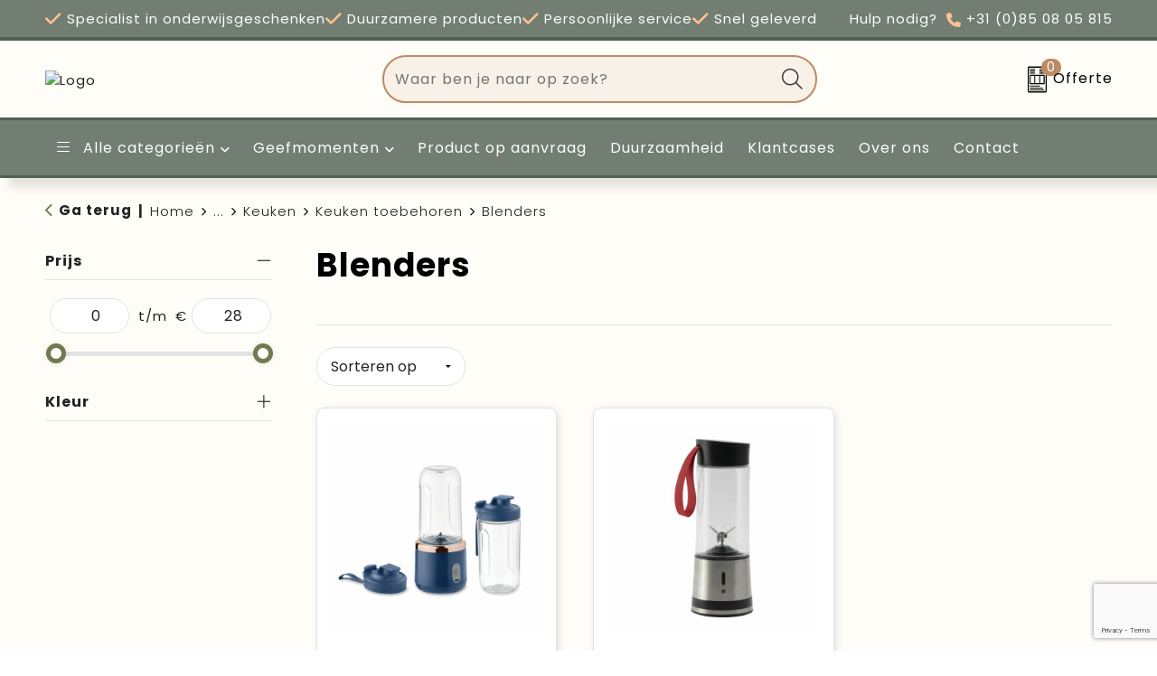

--- FILE ---
content_type: text/html; charset=UTF-8
request_url: https://maatwerk.unigear.eu/blenders-keuken-toebehoren-keuken-huis-tuin-en-keuken-relatiegeschenken
body_size: 22253
content:
<!DOCTYPE HTML>
<html lang="nl">
<head>
    <meta http-equiv="X-UA-Compatible" content="IE=Edge"/>
    <script type="text/javascript" nonce="zWAwNXLX9dTuSk7uN6QLy+5e/Zk=">
        var baseUrl = '';
        var permalink = 'blenders-keuken-toebehoren-keuken-huis-tuin-en-keuken-relatiegeschenken';
    </script>
    <meta http-equiv="Content-Type" content="text/html;charset=UTF-8" />
<meta name="robots" content="index, follow" />
<meta property="og:type" content="category" />
<meta property="og:title" content="Blenders" />
<meta property="og:image" content="https://975b01e03e94db9022cb-1d2043887f30fc26a838f63fac86383c.ssl.cf1.rackcdn.com/565a571da929f0adf38ec44e77857802f3d5eb3a_600_600_fill.jpg" />
<meta property="og:url" content="https://maatwerk.unigear.eu/blenders-keuken-toebehoren-keuken-huis-tuin-en-keuken-relatiegeschenken" />
<meta name="viewport" content="width=device-width, initial-scale=1" />
<link rel="shortcut icon" type="image/x-icon" href="https://93017842563dd7784886-8c28985328a7aca837ed079b5d6bbbdd.ssl.cf1.rackcdn.com/faviconFile-1622014308.png" />
<link rel="canonical" href="https://maatwerk.unigear.eu/blenders-keuken-toebehoren-keuken-huis-tuin-en-keuken-relatiegeschenken" />
<link rel="stylesheet" type="text/css" href="/assets/15ae7fc8/css/style.css" />
<link rel="stylesheet" type="text/css" href="/uploads/css/installation.css" />
<link rel="stylesheet" type="text/css" href="/assets/4b9418a4/pager.css" />
<style type="text/css">

</style>
<style type="text/css">

</style>
<script type="text/javascript" src="https://www.google.com/recaptcha/api.js?render=6Ldp3PcpAAAAALbWAcbQuT50qVbDFykKMj6ZgcEJ" async="async" nonce="zWAwNXLX9dTuSk7uN6QLy+5e/Zk="></script>
<script type="text/javascript" nonce="zWAwNXLX9dTuSk7uN6QLy+5e/Zk=">
// https://github.com/filamentgroup/loadCSS
    !function(e){"use strict"
    var n=function(n,t,o){function i(e){return f.body?e():void setTimeout(function(){i(e)})}var d,r,a,l,f=e.document,s=f.createElement("link"),u=o||"all"
    return t?d=t:(r=(f.body||f.getElementsByTagName("head")[0]).childNodes,d=r[r.length-1]),a=f.styleSheets,s.rel="stylesheet",s.href=n,s.media="only x",i(function(){d.parentNode.insertBefore(s,t?d:d.nextSibling)}),l=function(e){for(var n=s.href,t=a.length;t--;)if(a[t].href===n)return e()
    setTimeout(function(){l(e)})},s.addEventListener&&s.addEventListener("load",function(){this.media=u}),s.onloadcssdefined=l,l(function(){s.media!==u&&(s.media=u)}),s}
    "undefined"!=typeof exports?exports.loadCSS=n:e.loadCSS=n}("undefined"!=typeof global?global:this)
loadCSS("/assets/59283338/jquery-ui-1.8.21.custom.css");
loadCSS("/assets/45a91dcd/typeahead.css?v=20161031");
loadCSS("/assets/15ae7fc8/js/vendor/light-gallery/css/lightGallery.css");
</script>
<title>Blenders | Unigear</title>
    <script src="https://kit.fontawesome.com/200caf8539.js" crossorigin="anonymous"></script>

<!-- Font -->
<link rel="preconnect" href="https://fonts.googleapis.com">
<link rel="preconnect" href="https://fonts.gstatic.com" crossorigin>
<link href="https://fonts.googleapis.com/css2?family=Poppins:ital,wght@0,300;0,400;0,700;0,900;1,300;1,400;1,700;1,900&display=swap" rel="stylesheet"></head>
<body lang="nl">
<div id="container" class="logged-out no_children_category  category-288580 rootCategory-219975">
    <header>
    <div id="placeholder-header-top-wrapper">
        <div class="row collapse">
            <div id="placeholder-header-top"><div id="configuration-placeholder-widget-675" data-loadbyajax="0" data-reloadbyajax="0" data-widgetid="19" class="widget widget-19 widget-duplicaat  no-padding twelveColumnWidth" style=""><div id="configuration-placeholder-widget-811" data-loadbyajax="0" data-reloadbyajax="0" data-widgetid="7" class="widget widget-7 widget-menu top-menu twelveColumnWidth tabletTwelveColumnWidth mobileTwelveColumnWidth horizontal-margin show-for-large-up" style=""><ul class="custom no-images" id="yw2">
<li class="custom-item item-0 custom resource-303375" data-cachedresource="menu-303375" data-menutype="custom"><span target="_self"><i class="fa-light fa-check"></i> Specialist in onderwijsgeschenken</span></li>
<li class="custom-item item-1 url resource-303376" data-cachedresource="menu-303376" data-menutype="url"><span target="_self"><i class="fa-light fa-check"></i> Duurzamere producten</span></li>
<li class="custom-item item-2 custom resource-303377" data-cachedresource="menu-303377" data-menutype="custom"><span target="_self"><i class="fa-light fa-check"></i> Persoonlijke service</span></li>
<li class="custom-item item-3 url resource-303454" data-cachedresource="menu-303454" data-menutype="url"><span target="_self"><i class="fa-light fa-check"></i> Snel geleverd</span></li>
<li class="custom-item item-4 url resource-306862" data-cachedresource="menu-306862" data-menutype="url"><a target="_self" href="tel:0031850805815">Hulp nodig? <i class="fa-solid fa-phone"></i> +31 (0)85 08 05 815</a></li>
</ul></div><!-- Time: 0.00066590309143066 --><div class="clear"></div></div><!-- Time: 0.0010359287261963 --><div class="clear"></div></div>        </div>
    </div>

    <div id="placeholder-header-wrapper">
        <div class="row collapse">
            <div id="placeholder-header"><div id="configuration-placeholder-widget-676" data-loadbyajax="0" data-reloadbyajax="0" data-widgetid="19" class="widget widget-19 widget-duplicaat  no-padding twelveColumnWidth" style=""><div id="configuration-placeholder-widget-981" data-loadbyajax="0" data-reloadbyajax="0" data-widgetid="1003" class="widget widget-1003 widget-html logo my-lg-2 mt-md-2 mt-sm-2 twoColumnWidth tabletThreeColumnWidth mobileTwelveColumnWidth horizontal-margin show-for-large-up" style=""><a href="/"><img src="https://unigearnieuwpromocat.cms.pcsrv.nl/frontendEditor/uploads/unigear.svg" alt="Logo" title="Logo" width="150px" height="79px" /></a></div><!-- Time: 0.00018310546875 --><div id="configuration-placeholder-widget-806" data-loadbyajax="0" data-reloadbyajax="0" data-widgetid="9" class="widget widget-9 widget-filter searchbar my-lg-2 my-md-3 my-sm-3 fiveColumnWidth tabletTwelveColumnWidth mobileTwelveColumnWidth horizontal-margin" style=""><form id="filter-form-static-176943647667454" onsubmit="return false;" action="https://maatwerk.unigear.eu/site/searchCategory" method="GET"><script type="text/javascript" nonce="zWAwNXLX9dTuSk7uN6QLy+5e/Zk=">
    var categoriesLanguage = 'nl';
    var categoriesUrl = '/categories.json';
</script>
<input autocomplete="off" placeholder="Waar ben je naar op zoek?" type="text"
       value="" name="FilterForm[name]" id="typeahead"/>
<a href="javascript:void(0);" class="search-submit-link" onclick="$(this).closest('form').find('input[type=text]').trigger('submit');">
    <span style="display:none;"><i class="fa-light fa-magnifying-glass"></i></span>
</a></form></div><!-- Time: 0.0024449825286865 --><div id="configuration-placeholder-widget-956" data-loadbyajax="0" data-reloadbyajax="0" data-widgetid="8" class="widget widget-8 widget-winkelwagen offer my-lg-2 my-md-2 my-sm-2 horizontal-margin" style=""><div class="cartDialog" id="shopping-cart-dialog-956">
<p class="row">Het product is aan de winkelmand toegevoegd</p></div><div class="shoppingCart item-0">
    <a href="/offerRequest" class="avoid">
        <div class="cart-icon">
            <img src="https://f6a1e7968e74dbe7db58-1ce3ae72ccbd299bcbc79de658e419e8.ssl.cf1.rackcdn.com/webshop_designs/cart/offer-new.svg" Title="Offertemand" alt="Offer icon" class="offer-svg" fetchpriority="high" />
            <span class="item-count">0</span>
        </div>
        <span>Offerte</span>
    </a>
    <div class="shopping-cart-detail">
        <div class="shopping-cart" id="shopping-cart-956-1769436476">
<div class="">
<span class="empty">De offertemand is leeg!</span></div><div class="keys" style="display:none" title="/blenders-keuken-toebehoren-keuken-huis-tuin-en-keuken-relatiegeschenken"></div>
</div>
<div class="cartfooter">
    <a class="button" href="/offerRequest">Naar offertemand</a>
</div>

    </div>
</div></div><!-- Time: 0.0036051273345947 --><div id="configuration-placeholder-widget-812" data-loadbyajax="0" data-reloadbyajax="0" data-widgetid="7" class="widget widget-7 widget-menu no-padding no-padding hide-for-large-up" style=""><div class="mobile-menu">

    <nav class="nav-bar">
        <section class="menu-toggle">
            <a><i class="fa-light fa-bars open"></i></a>
            <a><i class="fa-light fa-xmark close"></i></a>
        </section>

        <section class="logo">
            <img class="default-image" src="https://unigearnieuwpromocat.cms.pcsrv.nl/frontendEditor/uploads/unigear.svg" alt="Logo">
        </section>

        <section class="small-menu">
            <a href='tel:+31 (0)85 08 05 815'><i class="fa-light fa-phone"></i></a>
            <a href='mailto:service@unigear.nl'><i class="fa-light fa-envelope"></i></a>
        </section>
    </nav>

    <aside class="nav-bar-menu">
        <ul class="custom no-images" id="yw3">
<li class="custom-item item-0 url resource-303379 children" data-cachedresource="menu-303379" data-menutype="url"><span target="_self"><i class="fa-duotone fa-light fa-bars"></i>&nbsp;Alle categorieën</span>
<ul>
<li data-permalink="kleding" data-isoutlet="" data-cachedresource="menu-303455" class="custom-item item-0 category resource-303455 children" title="Kleding" data-menutype="category"><a href="https://maatwerk.unigear.eu/kleding"><i class="fa-regular fa-shirt"></i> Kleding</a>
<ul>
<li data-permalink="badtextiel-en-douche-kleding" data-isoutlet="" data-cachedresource="category-227373" class="item-0 resource-227373 category-item" title="Badtextiel en Douche"><a href="https://maatwerk.unigear.eu/badtextiel-en-douche-kleding">Badtextiel en Douche</a></li>
<li data-permalink="bodywarmers-kleding" data-isoutlet="" data-cachedresource="category-221068" class="item-1 resource-221068 category-item" title="Bodywarmers"><a href="https://maatwerk.unigear.eu/bodywarmers-kleding">Bodywarmers</a></li>
<li data-permalink="broeken-en-rokken-kleding" data-isoutlet="" data-cachedresource="category-220720" class="item-2 resource-220720 category-item" title="Broeken en Rokken"><a href="https://maatwerk.unigear.eu/broeken-en-rokken-kleding">Broeken en Rokken</a></li>
<li data-permalink="caps-hoeden-en-mutsen-kleding" data-isoutlet="" data-cachedresource="category-221118" class="item-3 resource-221118 category-item" title="Caps, Hoeden en Mutsen"><a href="https://maatwerk.unigear.eu/caps-hoeden-en-mutsen-kleding">Caps, Hoeden en Mutsen</a></li>
<li data-permalink="dekens-fleecedekens-en-kussens-kleding" data-isoutlet="" data-cachedresource="category-227136" class="item-4 resource-227136 category-item" title="Dekens, Fleecedekens en Kussens"><a href="https://maatwerk.unigear.eu/dekens-fleecedekens-en-kussens-kleding">Dekens, Fleecedekens en Kussens</a></li>
<li data-permalink="gezichtsmaskers-en-mondkapjes-kleding" data-isoutlet="" data-cachedresource="category-231517" class="item-5 resource-231517 category-item" title="Gezichtsmaskers en mondkapjes"><a href="https://maatwerk.unigear.eu/gezichtsmaskers-en-mondkapjes-kleding">Gezichtsmaskers en mondkapjes</a></li>
<li data-permalink="handschoenen-en-sjaals-kleding" data-isoutlet="" data-cachedresource="category-228010" class="item-6 resource-228010 category-item" title="Handschoenen en Sjaals"><a href="https://maatwerk.unigear.eu/handschoenen-en-sjaals-kleding">Handschoenen en Sjaals</a></li>
<li data-permalink="jassen-kleding" data-isoutlet="" data-cachedresource="category-220269" class="item-7 resource-220269 category-item" title="Jassen"><a href="https://maatwerk.unigear.eu/jassen-kleding">Jassen</a></li>
<li data-permalink="kledingaccessoires-kleding" data-isoutlet="" data-cachedresource="category-227070" class="item-8 resource-227070 category-item" title="Kledingaccessoires"><a href="https://maatwerk.unigear.eu/kledingaccessoires-kleding">Kledingaccessoires</a></li>
<li data-permalink="ondergoed-sokken-en-nachtkleding-kleding" data-isoutlet="" data-cachedresource="category-264498" class="item-9 resource-264498 category-item" title="Ondergoed, Sokken en Nachtkleding"><a href="https://maatwerk.unigear.eu/ondergoed-sokken-en-nachtkleding-kleding">Ondergoed, Sokken en Nachtkleding</a></li>
<li data-permalink="overhemden-kleding" data-isoutlet="" data-cachedresource="category-220622" class="item-10 resource-220622 category-item" title="Overhemden"><a href="https://maatwerk.unigear.eu/overhemden-kleding">Overhemden</a></li>
<li data-permalink="peuters-en-babys-kleding" data-isoutlet="" data-cachedresource="category-229925" class="item-11 resource-229925 category-item" title="Peuters en Baby&#039;s"><a href="https://maatwerk.unigear.eu/peuters-en-babys-kleding">Peuters en Baby's</a></li>
<li data-permalink="polos-kleding" data-isoutlet="" data-cachedresource="category-220308" class="item-12 resource-220308 category-item" title="Polo&#039;s"><a href="https://maatwerk.unigear.eu/polos-kleding">Polo's</a></li>
<li data-permalink="regenkleding-kleding" data-isoutlet="" data-cachedresource="category-226952" class="item-13 resource-226952 category-item" title="Regenkleding"><a href="https://maatwerk.unigear.eu/regenkleding-kleding">Regenkleding</a></li>
<li data-permalink="schoenen-kleding" data-isoutlet="" data-cachedresource="category-271084" class="item-14 resource-271084 category-item" title="Schoenen"><a href="https://maatwerk.unigear.eu/schoenen-kleding">Schoenen</a></li>
<li data-permalink="sweaters-kleding" data-isoutlet="" data-cachedresource="category-220060" class="item-15 resource-220060 category-item" title="Sweaters"><a href="https://maatwerk.unigear.eu/sweaters-kleding">Sweaters</a></li>
<li data-permalink="t-shirts-kleding" data-isoutlet="" data-cachedresource="category-220024" class="item-16 resource-220024 category-item" title="T-Shirts"><a href="https://maatwerk.unigear.eu/t-shirts-kleding">T-Shirts</a></li>
<li data-permalink="vesten-kleding" data-isoutlet="" data-cachedresource="category-221085" class="item-17 resource-221085 category-item" title="Vesten"><a href="https://maatwerk.unigear.eu/vesten-kleding">Vesten</a></li>
</ul>
</li>
<li data-permalink="tassen" data-isoutlet="" data-cachedresource="menu-303456" class="custom-item item-1 category resource-303456 children" title="Tassen" data-menutype="category"><a href="https://maatwerk.unigear.eu/tassen"><i class="fa-regular fa-bag-shopping"></i> Tassen</a>
<ul>
<li data-permalink="accessoires-voor-tassen-tassen" data-isoutlet="" data-cachedresource="category-227478" class="item-0 resource-227478 category-item" title="Accessoires voor tassen"><a href="https://maatwerk.unigear.eu/accessoires-voor-tassen-tassen">Accessoires voor tassen</a></li>
<li data-permalink="aktetassen-tassen" data-isoutlet="" data-cachedresource="category-242436" class="item-1 resource-242436 category-item" title="Aktetassen"><a href="https://maatwerk.unigear.eu/aktetassen-tassen">Aktetassen</a></li>
<li data-permalink="autotassen-tassen" data-isoutlet="" data-cachedresource="category-229063" class="item-2 resource-229063 category-item" title="Autotassen"><a href="https://maatwerk.unigear.eu/autotassen-tassen">Autotassen</a></li>
<li data-permalink="boodschappentassen-tassen" data-isoutlet="" data-cachedresource="category-220916" class="item-3 resource-220916 category-item" title="Boodschappentassen"><a href="https://maatwerk.unigear.eu/boodschappentassen-tassen">Boodschappentassen</a></li>
<li data-permalink="crossbody-tassen-tassen" data-isoutlet="" data-cachedresource="category-267024" class="item-4 resource-267024 category-item" title="Crossbody tassen"><a href="https://maatwerk.unigear.eu/crossbody-tassen-tassen">Crossbody tassen</a></li>
<li data-permalink="documententassen-tassen" data-isoutlet="" data-cachedresource="category-226861" class="item-5 resource-226861 category-item" title="Documententassen"><a href="https://maatwerk.unigear.eu/documententassen-tassen">Documententassen</a></li>
<li data-permalink="draagtassen-tassen" data-isoutlet="" data-cachedresource="category-257311" class="item-6 resource-257311 category-item" title="Draagtassen"><a href="https://maatwerk.unigear.eu/draagtassen-tassen">Draagtassen</a></li>
<li data-permalink="duffeltassen-tassen" data-isoutlet="" data-cachedresource="category-244057" class="item-7 resource-244057 category-item" title="Duffeltassen"><a href="https://maatwerk.unigear.eu/duffeltassen-tassen">Duffeltassen</a></li>
<li data-permalink="fietstassen-tassen" data-isoutlet="" data-cachedresource="category-257152" class="item-8 resource-257152 category-item" title="Fietstassen"><a href="https://maatwerk.unigear.eu/fietstassen-tassen">Fietstassen</a></li>
<li data-permalink="goodiebags-tassen" data-isoutlet="" data-cachedresource="category-298125" class="item-9 resource-298125 category-item" title="Goodiebags"><a href="https://maatwerk.unigear.eu/goodiebags-tassen">Goodiebags</a></li>
<li data-permalink="heuptassen-tassen" data-isoutlet="" data-cachedresource="category-226985" class="item-10 resource-226985 category-item" title="Heuptassen"><a href="https://maatwerk.unigear.eu/heuptassen-tassen">Heuptassen</a></li>
<li data-permalink="jute-tassen-tassen" data-isoutlet="" data-cachedresource="category-227771" class="item-11 resource-227771 category-item" title="Jute tassen"><a href="https://maatwerk.unigear.eu/jute-tassen-tassen">Jute tassen</a></li>
<li data-permalink="katoenen-draagtassen-tassen" data-isoutlet="" data-cachedresource="category-225099" class="item-12 resource-225099 category-item" title="Katoenen draagtassen"><a href="https://maatwerk.unigear.eu/katoenen-draagtassen-tassen">Katoenen draagtassen</a></li>
<li data-permalink="kledingtassen-tassen" data-isoutlet="" data-cachedresource="category-228811" class="item-13 resource-228811 category-item" title="Kledingtassen"><a href="https://maatwerk.unigear.eu/kledingtassen-tassen">Kledingtassen</a></li>
<li data-permalink="koeltassen-en-koelboxen-tassen" data-isoutlet="" data-cachedresource="category-227343" class="item-14 resource-227343 category-item" title="Koeltassen en Koelboxen"><a href="https://maatwerk.unigear.eu/koeltassen-en-koelboxen-tassen">Koeltassen en Koelboxen</a></li>
<li data-permalink="koffers-en-trolleys-tassen" data-isoutlet="" data-cachedresource="category-228366" class="item-15 resource-228366 category-item" title="Koffers en Trolleys"><a href="https://maatwerk.unigear.eu/koffers-en-trolleys-tassen">Koffers en Trolleys</a></li>
<li data-permalink="laptop-hoezen-en-tassen-tassen" data-isoutlet="" data-cachedresource="category-227481" class="item-16 resource-227481 category-item" title="Laptop hoezen en tassen"><a href="https://maatwerk.unigear.eu/laptop-hoezen-en-tassen-tassen">Laptop hoezen en tassen</a></li>
<li data-permalink="lunchtassen-tassen" data-isoutlet="" data-cachedresource="category-257732" class="item-17 resource-257732 category-item" title="Lunchtassen"><a href="https://maatwerk.unigear.eu/lunchtassen-tassen">Lunchtassen</a></li>
<li data-permalink="matrozentassen-tassen" data-isoutlet="" data-cachedresource="category-227014" class="item-18 resource-227014 category-item" title="Matrozentassen"><a href="https://maatwerk.unigear.eu/matrozentassen-tassen">Matrozentassen</a></li>
<li data-permalink="opbergtassen-tassen" data-isoutlet="" data-cachedresource="category-238245" class="item-19 resource-238245 category-item" title="Opbergtassen"><a href="https://maatwerk.unigear.eu/opbergtassen-tassen">Opbergtassen</a></li>
<li data-permalink="opvouwbare-tassen-tassen" data-isoutlet="" data-cachedresource="category-227111" class="item-20 resource-227111 category-item" title="Opvouwbare tassen"><a href="https://maatwerk.unigear.eu/opvouwbare-tassen-tassen">Opvouwbare tassen</a></li>
<li data-permalink="papieren-tassen-tassen" data-isoutlet="" data-cachedresource="category-228637" class="item-21 resource-228637 category-item" title="Papieren tassen"><a href="https://maatwerk.unigear.eu/papieren-tassen-tassen">Papieren tassen</a></li>
<li data-permalink="promotietassen-tassen" data-isoutlet="" data-cachedresource="category-229233" class="item-22 resource-229233 category-item" title="Promotietassen"><a href="https://maatwerk.unigear.eu/promotietassen-tassen">Promotietassen</a></li>
<li data-permalink="reistassen-tassen" data-isoutlet="" data-cachedresource="category-227382" class="item-23 resource-227382 category-item" title="Reistassen"><a href="https://maatwerk.unigear.eu/reistassen-tassen">Reistassen</a></li>
<li data-permalink="reistassensets-tassen" data-isoutlet="" data-cachedresource="category-270265" class="item-24 resource-270265 category-item" title="Reistassensets"><a href="https://maatwerk.unigear.eu/reistassensets-tassen">Reistassensets</a></li>
<li data-permalink="rugzakken-tassen" data-isoutlet="" data-cachedresource="category-221179" class="item-25 resource-221179 category-item" title="Rugzakken"><a href="https://maatwerk.unigear.eu/rugzakken-tassen">Rugzakken</a></li>
<li data-permalink="schoudertassen-tassen" data-isoutlet="" data-cachedresource="category-233287" class="item-26 resource-233287 category-item" title="Schoudertassen"><a href="https://maatwerk.unigear.eu/schoudertassen-tassen">Schoudertassen</a></li>
<li data-permalink="sporttassen-tassen" data-isoutlet="" data-cachedresource="category-227091" class="item-27 resource-227091 category-item" title="Sporttassen"><a href="https://maatwerk.unigear.eu/sporttassen-tassen">Sporttassen</a></li>
<li data-permalink="strandtassen-tassen" data-isoutlet="" data-cachedresource="category-228806" class="item-28 resource-228806 category-item" title="Strandtassen"><a href="https://maatwerk.unigear.eu/strandtassen-tassen">Strandtassen</a></li>
<li data-permalink="tablettassen-tassen" data-isoutlet="" data-cachedresource="category-241871" class="item-29 resource-241871 category-item" title="Tablettassen"><a href="https://maatwerk.unigear.eu/tablettassen-tassen">Tablettassen</a></li>
<li data-permalink="toilettassen-tassen" data-isoutlet="" data-cachedresource="category-227209" class="item-30 resource-227209 category-item" title="Toilettassen"><a href="https://maatwerk.unigear.eu/toilettassen-tassen">Toilettassen</a></li>
<li data-permalink="waterbestendige-tassen-tassen" data-isoutlet="" data-cachedresource="category-231375" class="item-31 resource-231375 category-item" title="Waterbestendige tassen"><a href="https://maatwerk.unigear.eu/waterbestendige-tassen-tassen">Waterbestendige tassen</a></li>
</ul>
</li>
<li data-permalink="drinkwaren-relatiegeschenken" data-isoutlet="" data-cachedresource="menu-303457" class="custom-item item-2 category resource-303457 children" title="Drinkwaren" data-menutype="category"><a href="https://maatwerk.unigear.eu/drinkwaren-relatiegeschenken"><i class="fa-regular fa-cup-togo"></i> Drinkwaren</a>
<ul>
<li data-permalink="veldflessen-drinkwaren-relatiegeschenken" data-isoutlet="" data-cachedresource="category-226981" class="item-0 resource-226981 category-item" title="Veldflessen"><a href="https://maatwerk.unigear.eu/veldflessen-drinkwaren-relatiegeschenken">Veldflessen</a></li>
<li data-permalink="heupflessen-drinkwaren-relatiegeschenken" data-isoutlet="" data-cachedresource="category-232226" class="item-1 resource-232226 category-item" title="Heupflessen"><a href="https://maatwerk.unigear.eu/heupflessen-drinkwaren-relatiegeschenken">Heupflessen</a></li>
<li data-permalink="glazen-en-karaffen-drinkwaren-relatiegeschenken" data-isoutlet="" data-cachedresource="category-230492" class="item-2 resource-230492 category-item" title="Glazen en Karaffen"><a href="https://maatwerk.unigear.eu/glazen-en-karaffen-drinkwaren-relatiegeschenken">Glazen en Karaffen</a></li>
<li data-permalink="reisbekers-drinkwaren-relatiegeschenken" data-isoutlet="" data-cachedresource="category-229683" class="item-3 resource-229683 category-item" title="Reisbekers"><a href="https://maatwerk.unigear.eu/reisbekers-drinkwaren-relatiegeschenken">Reisbekers</a></li>
<li data-permalink="lunchboxen-en-lunchbekers-drinkwaren-relatiegeschenken" data-isoutlet="" data-cachedresource="category-228480" class="item-4 resource-228480 category-item" title="Lunchboxen en Lunchbekers"><a href="https://maatwerk.unigear.eu/lunchboxen-en-lunchbekers-drinkwaren-relatiegeschenken">Lunchboxen en Lunchbekers</a></li>
<li data-permalink="opvouwbare-drinkfles-drinkwaren-relatiegeschenken" data-isoutlet="" data-cachedresource="category-228178" class="item-5 resource-228178 category-item" title="Opvouwbare drinkfles"><a href="https://maatwerk.unigear.eu/opvouwbare-drinkfles-drinkwaren-relatiegeschenken">Opvouwbare drinkfles</a></li>
<li data-permalink="drinkflessen-drinkwaren-relatiegeschenken" data-isoutlet="" data-cachedresource="category-227987" class="item-6 resource-227987 category-item" title="Drinkflessen"><a href="https://maatwerk.unigear.eu/drinkflessen-drinkwaren-relatiegeschenken">Drinkflessen</a></li>
<li data-permalink="drinkfles-met-karabijnhaak-drinkwaren-relatiegeschenken" data-isoutlet="" data-cachedresource="category-227852" class="item-7 resource-227852 category-item" title="Drinkfles met karabijnhaak"><a href="https://maatwerk.unigear.eu/drinkfles-met-karabijnhaak-drinkwaren-relatiegeschenken">Drinkfles met karabijnhaak</a></li>
<li data-permalink="mokken-bekers-en-kopjes-drinkwaren-relatiegeschenken" data-isoutlet="" data-cachedresource="category-227578" class="item-8 resource-227578 category-item" title="Mokken, Bekers en Kopjes"><a href="https://maatwerk.unigear.eu/mokken-bekers-en-kopjes-drinkwaren-relatiegeschenken">Mokken, Bekers en Kopjes</a></li>
<li data-permalink="thermosflessen-en-thermosbekers-drinkwaren-relatiegeschenken" data-isoutlet="" data-cachedresource="category-227297" class="item-9 resource-227297 category-item" title="Thermosflessen en Thermosbekers"><a href="https://maatwerk.unigear.eu/thermosflessen-en-thermosbekers-drinkwaren-relatiegeschenken">Thermosflessen en Thermosbekers</a></li>
<li data-permalink="waterflessen-drinkwaren-relatiegeschenken" data-isoutlet="" data-cachedresource="category-248931" class="item-10 resource-248931 category-item" title="Waterflessen"><a href="https://maatwerk.unigear.eu/waterflessen-drinkwaren-relatiegeschenken">Waterflessen</a></li>
</ul>
</li>
<li class="custom-item item-3 category resource-303462" data-cachedresource="menu-303462" data-menutype="category"><a target="_self" href="https://maatwerk.unigear.eu/events-geefmomenten"><i class="fa-regular fa-calendar"></i> Events</a></li>
<li data-permalink="relatiegeschenken" data-isoutlet="" data-cachedresource="menu-303458" class="custom-item item-4 category resource-303458 children" title="Relatiegeschenken" data-menutype="category"><a href="https://maatwerk.unigear.eu/relatiegeschenken"><i class="fa-regular fa-laptop-mobile"></i> Give Aways</a>
<ul>
<li data-permalink="aanstekers-relatiegeschenken" data-isoutlet="" data-cachedresource="category-230810" class="item-0 resource-230810 category-item" title="Aanstekers"><a href="https://maatwerk.unigear.eu/aanstekers-relatiegeschenken">Aanstekers</a></li>
<li data-permalink="anti-stress-relatiegeschenken" data-isoutlet="" data-cachedresource="category-226972" class="item-1 resource-226972 category-item" title="Anti-stress"><a href="https://maatwerk.unigear.eu/anti-stress-relatiegeschenken">Anti-stress</a></li>
<li data-permalink="bidons-en-sportflessen-relatiegeschenken" data-isoutlet="" data-cachedresource="category-227190" class="item-2 resource-227190 category-item" title="Bidons en Sportflessen"><a href="https://maatwerk.unigear.eu/bidons-en-sportflessen-relatiegeschenken">Bidons en Sportflessen</a></li>
<li data-permalink="drinkwaren-relatiegeschenken" data-isoutlet="" data-cachedresource="category-306877" class="item-3 resource-306877 category-item" title="Drinkwaren"><a href="https://maatwerk.unigear.eu/drinkwaren-relatiegeschenken">Drinkwaren</a></li>
<li data-permalink="elektronica-gadgets-en-usb-relatiegeschenken" data-isoutlet="" data-cachedresource="category-226879" class="item-4 resource-226879 category-item" title="Elektronica, Gadgets en USB"><a href="https://maatwerk.unigear.eu/elektronica-gadgets-en-usb-relatiegeschenken">Elektronica, Gadgets en USB</a></li>
<li data-permalink="feestartikelen-relatiegeschenken" data-isoutlet="" data-cachedresource="category-228280" class="item-5 resource-228280 category-item" title="Feestartikelen"><a href="https://maatwerk.unigear.eu/feestartikelen-relatiegeschenken">Feestartikelen</a></li>
<li data-permalink="huis-tuin-en-keuken-relatiegeschenken" data-isoutlet="" data-cachedresource="category-226815" class="item-6 resource-226815 category-item" title="Huis, Tuin en Keuken"><a href="https://maatwerk.unigear.eu/huis-tuin-en-keuken-relatiegeschenken">Huis, Tuin en Keuken</a></li>
<li data-permalink="kantoor-en-zakelijk-relatiegeschenken" data-isoutlet="" data-cachedresource="category-220674" class="item-7 resource-220674 category-item" title="Kantoor en Zakelijk"><a href="https://maatwerk.unigear.eu/kantoor-en-zakelijk-relatiegeschenken">Kantoor en Zakelijk</a></li>
<li data-permalink="kinderen-peuters-en-babys-relatiegeschenken" data-isoutlet="" data-cachedresource="category-227105" class="item-8 resource-227105 category-item" title="Kinderen, Peuters en Baby&#039;s"><a href="https://maatwerk.unigear.eu/kinderen-peuters-en-babys-relatiegeschenken">Kinderen, Peuters en Baby's</a></li>
<li data-permalink="klokken-horloges-en-weerstations-relatiegeschenken" data-isoutlet="" data-cachedresource="category-226992" class="item-9 resource-226992 category-item" title="Klokken, horloges en weerstations"><a href="https://maatwerk.unigear.eu/klokken-horloges-en-weerstations-relatiegeschenken">Klokken, horloges en weerstations</a></li>
<li data-permalink="lampen-en-gereedschap-relatiegeschenken" data-isoutlet="" data-cachedresource="category-226835" class="item-10 resource-226835 category-item" title="Lampen en Gereedschap"><a href="https://maatwerk.unigear.eu/lampen-en-gereedschap-relatiegeschenken">Lampen en Gereedschap</a></li>
<li data-permalink="levensmiddelen-relatiegeschenken" data-isoutlet="" data-cachedresource="category-219976" class="item-11 resource-219976 category-item" title="Levensmiddelen"><a href="https://maatwerk.unigear.eu/levensmiddelen-relatiegeschenken">Levensmiddelen</a></li>
<li data-permalink="paraplus-relatiegeschenken" data-isoutlet="" data-cachedresource="category-226843" class="item-12 resource-226843 category-item" title="Paraplu&#039;s"><a href="https://maatwerk.unigear.eu/paraplus-relatiegeschenken">Paraplu's</a></li>
<li data-permalink="persoonlijke-verzorging-relatiegeschenken" data-isoutlet="" data-cachedresource="category-226895" class="item-13 resource-226895 category-item" title="Persoonlijke verzorging"><a href="https://maatwerk.unigear.eu/persoonlijke-verzorging-relatiegeschenken">Persoonlijke verzorging</a></li>
<li data-permalink="reisbenodigdheden-relatiegeschenken" data-isoutlet="" data-cachedresource="category-227574" class="item-14 resource-227574 category-item" title="Reisbenodigdheden"><a href="https://maatwerk.unigear.eu/reisbenodigdheden-relatiegeschenken">Reisbenodigdheden</a></li>
<li data-permalink="schrijfwaren-relatiegeschenken" data-isoutlet="" data-cachedresource="category-227077" class="item-15 resource-227077 category-item" title="Schrijfwaren"><a href="https://maatwerk.unigear.eu/schrijfwaren-relatiegeschenken">Schrijfwaren</a></li>
<li data-permalink="sleutelhangers-en-lanyards-relatiegeschenken" data-isoutlet="" data-cachedresource="category-227021" class="item-16 resource-227021 category-item" title="Sleutelhangers en Lanyards"><a href="https://maatwerk.unigear.eu/sleutelhangers-en-lanyards-relatiegeschenken">Sleutelhangers en Lanyards</a></li>
<li data-permalink="snoepgoed-relatiegeschenken" data-isoutlet="" data-cachedresource="category-227436" class="item-17 resource-227436 category-item" title="Snoepgoed"><a href="https://maatwerk.unigear.eu/snoepgoed-relatiegeschenken">Snoepgoed</a></li>
<li data-permalink="spellen-voor-binnen-en-buiten-relatiegeschenken" data-isoutlet="" data-cachedresource="category-226904" class="item-18 resource-226904 category-item" title="Spellen voor binnen en buiten"><a href="https://maatwerk.unigear.eu/spellen-voor-binnen-en-buiten-relatiegeschenken">Spellen voor binnen en buiten</a></li>
<li data-permalink="sport-relatiegeschenken" data-isoutlet="" data-cachedresource="category-228502" class="item-19 resource-228502 category-item" title="Sport"><a href="https://maatwerk.unigear.eu/sport-relatiegeschenken">Sport</a></li>
<li data-permalink="veiligheid-auto-en-fiets-relatiegeschenken" data-isoutlet="" data-cachedresource="category-226782" class="item-20 resource-226782 category-item" title="Veiligheid, Auto en Fiets"><a href="https://maatwerk.unigear.eu/veiligheid-auto-en-fiets-relatiegeschenken">Veiligheid, Auto en Fiets</a></li>
<li data-permalink="vrije-tijd-en-strand-relatiegeschenken" data-isoutlet="" data-cachedresource="category-226979" class="item-21 resource-226979 category-item" title="Vrije tijd en Strand"><a href="https://maatwerk.unigear.eu/vrije-tijd-en-strand-relatiegeschenken">Vrije tijd en Strand</a></li>
</ul>
</li>
<li data-permalink="geschenksets-kantoor-en-zakelijk-relatiegeschenken" data-isoutlet="" data-cachedresource="menu-303459" class="custom-item item-5 category resource-303459" title="Geschenksets" data-menutype="category"><a href="https://maatwerk.unigear.eu/geschenksets-kantoor-en-zakelijk-relatiegeschenken"><i class="fa-regular fa-gifts"></i> Geschenken</a></li>
<li data-permalink="kantoor-en-zakelijk-relatiegeschenken" data-isoutlet="" data-cachedresource="menu-303461" class="custom-item item-6 category resource-303461 children" title="Kantoor en Zakelijk" data-menutype="category"><a href="https://maatwerk.unigear.eu/kantoor-en-zakelijk-relatiegeschenken"><i class="fa-regular fa-notebook"></i> Kantoorartikelen</a>
<ul>
<li data-permalink="pennen-etuis-kantoor-en-zakelijk-relatiegeschenken" data-isoutlet="" data-cachedresource="category-220675" class="item-0 resource-220675 category-item" title="Pennen etui&#039;s"><a href="https://maatwerk.unigear.eu/pennen-etuis-kantoor-en-zakelijk-relatiegeschenken">Pennen etui's</a></li>
<li data-permalink="kalenders-kantoor-en-zakelijk-relatiegeschenken" data-isoutlet="" data-cachedresource="category-244619" class="item-1 resource-244619 category-item" title="Kalenders"><a href="https://maatwerk.unigear.eu/kalenders-kantoor-en-zakelijk-relatiegeschenken">Kalenders</a></li>
<li data-permalink="geschenksets-kantoor-en-zakelijk-relatiegeschenken" data-isoutlet="" data-cachedresource="category-231093" class="item-2 resource-231093 category-item" title="Geschenksets"><a href="https://maatwerk.unigear.eu/geschenksets-kantoor-en-zakelijk-relatiegeschenken">Geschenksets</a></li>
<li data-permalink="post-pen-en-geschenkverpakkingen-kantoor-en-zakelijk-relatiegeschenken" data-isoutlet="" data-cachedresource="category-228970" class="item-3 resource-228970 category-item" title="Post, Pen en Geschenkverpakkingen"><a href="https://maatwerk.unigear.eu/post-pen-en-geschenkverpakkingen-kantoor-en-zakelijk-relatiegeschenken">Post, Pen en Geschenkverpakkingen</a></li>
<li data-permalink="portemonnees-kantoor-en-zakelijk-relatiegeschenken" data-isoutlet="" data-cachedresource="category-227653" class="item-4 resource-227653 category-item" title="Portemonnees"><a href="https://maatwerk.unigear.eu/portemonnees-kantoor-en-zakelijk-relatiegeschenken">Portemonnees</a></li>
<li data-permalink="notitieboeken-en-schriften-kantoor-en-zakelijk-relatiegeschenken" data-isoutlet="" data-cachedresource="category-227511" class="item-5 resource-227511 category-item" title="Notitieboeken en Schriften"><a href="https://maatwerk.unigear.eu/notitieboeken-en-schriften-kantoor-en-zakelijk-relatiegeschenken">Notitieboeken en Schriften</a></li>
<li data-permalink="memos-kantoor-en-zakelijk-relatiegeschenken" data-isoutlet="" data-cachedresource="category-227424" class="item-6 resource-227424 category-item" title="Memo&#039;s"><a href="https://maatwerk.unigear.eu/memos-kantoor-en-zakelijk-relatiegeschenken">Memo's</a></li>
<li data-permalink="pennenhouders-kantoor-en-zakelijk-relatiegeschenken" data-isoutlet="" data-cachedresource="category-227305" class="item-7 resource-227305 category-item" title="Pennenhouders"><a href="https://maatwerk.unigear.eu/pennenhouders-kantoor-en-zakelijk-relatiegeschenken">Pennenhouders</a></li>
<li data-permalink="papier-en-memo-houders-kantoor-en-zakelijk-relatiegeschenken" data-isoutlet="" data-cachedresource="category-227061" class="item-8 resource-227061 category-item" title="Papier- en Memo houders"><a href="https://maatwerk.unigear.eu/papier-en-memo-houders-kantoor-en-zakelijk-relatiegeschenken">Papier- en Memo houders</a></li>
<li data-permalink="document-en-schrijfmappen-kantoor-en-zakelijk-relatiegeschenken" data-isoutlet="" data-cachedresource="category-227045" class="item-9 resource-227045 category-item" title="Document- en schrijfmappen"><a href="https://maatwerk.unigear.eu/document-en-schrijfmappen-kantoor-en-zakelijk-relatiegeschenken">Document- en schrijfmappen</a></li>
<li data-permalink="visitekaart-en-pashouders-kantoor-en-zakelijk-relatiegeschenken" data-isoutlet="" data-cachedresource="category-227002" class="item-10 resource-227002 category-item" title="Visitekaart- en Pashouders"><a href="https://maatwerk.unigear.eu/visitekaart-en-pashouders-kantoor-en-zakelijk-relatiegeschenken">Visitekaart- en Pashouders</a></li>
<li data-permalink="bureau-toebehoren-kantoor-en-zakelijk-relatiegeschenken" data-isoutlet="" data-cachedresource="category-226968" class="item-11 resource-226968 category-item" title="Bureau toebehoren"><a href="https://maatwerk.unigear.eu/bureau-toebehoren-kantoor-en-zakelijk-relatiegeschenken">Bureau toebehoren</a></li>
<li data-permalink="agendas-kantoor-en-zakelijk-relatiegeschenken" data-isoutlet="" data-cachedresource="category-247803" class="item-12 resource-247803 category-item" title="Agenda&#039;s"><a href="https://maatwerk.unigear.eu/agendas-kantoor-en-zakelijk-relatiegeschenken">Agenda's</a></li>
</ul>
</li>
<li data-permalink="schrijfwaren-relatiegeschenken" data-isoutlet="" data-cachedresource="menu-303460" class="custom-item item-7 category resource-303460 children" title="Schrijfwaren" data-menutype="category"><a href="https://maatwerk.unigear.eu/schrijfwaren-relatiegeschenken"><i class="fa-regular fa-pen"></i> Schrijfwaren</a>
<ul>
<li data-permalink="accessoires-voor-pennen-schrijfwaren-relatiegeschenken" data-isoutlet="" data-cachedresource="category-300951" class="item-0 resource-300951 category-item" title="Accessoires voor pennen"><a href="https://maatwerk.unigear.eu/accessoires-voor-pennen-schrijfwaren-relatiegeschenken">Accessoires voor pennen</a></li>
<li data-permalink="vulpennen-schrijfwaren-relatiegeschenken" data-isoutlet="" data-cachedresource="category-234188" class="item-1 resource-234188 category-item" title="Vulpennen"><a href="https://maatwerk.unigear.eu/vulpennen-schrijfwaren-relatiegeschenken">Vulpennen</a></li>
<li data-permalink="multifunctionele-pennen-schrijfwaren-relatiegeschenken" data-isoutlet="" data-cachedresource="category-229518" class="item-2 resource-229518 category-item" title="Multifunctionele pennen"><a href="https://maatwerk.unigear.eu/multifunctionele-pennen-schrijfwaren-relatiegeschenken">Multifunctionele pennen</a></li>
<li data-permalink="luxe-pennen-schrijfwaren-relatiegeschenken" data-isoutlet="" data-cachedresource="category-229486" class="item-3 resource-229486 category-item" title="Luxe pennen"><a href="https://maatwerk.unigear.eu/luxe-pennen-schrijfwaren-relatiegeschenken">Luxe pennen</a></li>
<li data-permalink="touchpennen-schrijfwaren-relatiegeschenken" data-isoutlet="" data-cachedresource="category-227976" class="item-4 resource-227976 category-item" title="Touchpennen"><a href="https://maatwerk.unigear.eu/touchpennen-schrijfwaren-relatiegeschenken">Touchpennen</a></li>
<li data-permalink="pennen-in-unieke-vormen-schrijfwaren-relatiegeschenken" data-isoutlet="" data-cachedresource="category-227490" class="item-5 resource-227490 category-item" title="Pennen in unieke vormen"><a href="https://maatwerk.unigear.eu/pennen-in-unieke-vormen-schrijfwaren-relatiegeschenken">Pennen in unieke vormen</a></li>
<li data-permalink="houten-pennen-schrijfwaren-relatiegeschenken" data-isoutlet="" data-cachedresource="category-227454" class="item-6 resource-227454 category-item" title="Houten pennen"><a href="https://maatwerk.unigear.eu/houten-pennen-schrijfwaren-relatiegeschenken">Houten pennen</a></li>
<li data-permalink="potloden-schrijfwaren-relatiegeschenken" data-isoutlet="" data-cachedresource="category-227264" class="item-7 resource-227264 category-item" title="Potloden"><a href="https://maatwerk.unigear.eu/potloden-schrijfwaren-relatiegeschenken">Potloden</a></li>
<li data-permalink="markeerstiften-schrijfwaren-relatiegeschenken" data-isoutlet="" data-cachedresource="category-227260" class="item-8 resource-227260 category-item" title="Markeerstiften"><a href="https://maatwerk.unigear.eu/markeerstiften-schrijfwaren-relatiegeschenken">Markeerstiften</a></li>
<li data-permalink="pennensets-schrijfwaren-relatiegeschenken" data-isoutlet="" data-cachedresource="category-227185" class="item-9 resource-227185 category-item" title="Pennensets"><a href="https://maatwerk.unigear.eu/pennensets-schrijfwaren-relatiegeschenken">Pennensets</a></li>
<li data-permalink="balpennen-schrijfwaren-relatiegeschenken" data-isoutlet="" data-cachedresource="category-227095" class="item-10 resource-227095 category-item" title="Balpennen"><a href="https://maatwerk.unigear.eu/balpennen-schrijfwaren-relatiegeschenken">Balpennen</a></li>
<li data-permalink="kinderschrijfwaren-schrijfwaren-relatiegeschenken" data-isoutlet="" data-cachedresource="category-227078" class="item-11 resource-227078 category-item" title="Kinderschrijfwaren"><a href="https://maatwerk.unigear.eu/kinderschrijfwaren-schrijfwaren-relatiegeschenken">Kinderschrijfwaren</a></li>
</ul>
</li>
<li data-permalink="recycled" data-isoutlet="" data-cachedresource="menu-303463" class="custom-item item-8 category resource-303463 children" title="Recycled" data-menutype="category"><a href="https://maatwerk.unigear.eu/recycled"><i class="fa-regular fa-leaf"></i> Duurzame keuzes</a>
<ul>
<li data-permalink="balpennen-recycled" data-isoutlet="" data-cachedresource="category-258825" class="item-0 resource-258825 category-item" title="Balpennen"><a href="https://maatwerk.unigear.eu/balpennen-recycled">Balpennen</a></li>
<li data-permalink="geschenken-recycled" data-isoutlet="" data-cachedresource="category-258202" class="item-1 resource-258202 category-item" title="Geschenken"><a href="https://maatwerk.unigear.eu/geschenken-recycled">Geschenken</a></li>
<li data-permalink="give-aways-recycled" data-isoutlet="" data-cachedresource="category-258831" class="item-2 resource-258831 category-item" title="Give Aways"><a href="https://maatwerk.unigear.eu/give-aways-recycled">Give Aways</a></li>
<li data-permalink="kleding-recycled" data-isoutlet="" data-cachedresource="category-258827" class="item-3 resource-258827 category-item" title="Kleding"><a href="https://maatwerk.unigear.eu/kleding-recycled">Kleding</a></li>
</ul>
</li>
<li class="custom-item item-9 category resource-303464" data-cachedresource="menu-303464" data-menutype="category"><a target="_self" href="https://maatwerk.unigear.eu/made-in-europe"><i class="fa-regular fa-earth-europe"></i> Made in Europe</a></li>
<li data-permalink="recycled" data-isoutlet="" data-cachedresource="menu-303465" class="custom-item item-10 category resource-303465 children" title="Recycled" data-menutype="category"><a href="https://maatwerk.unigear.eu/recycled"><i class="fa-regular fa-recycle"></i> Recycled</a>
<ul>
<li data-permalink="balpennen-recycled" data-isoutlet="" data-cachedresource="category-258825" class="item-0 resource-258825 category-item" title="Balpennen"><a href="https://maatwerk.unigear.eu/balpennen-recycled">Balpennen</a></li>
<li data-permalink="geschenken-recycled" data-isoutlet="" data-cachedresource="category-258202" class="item-1 resource-258202 category-item" title="Geschenken"><a href="https://maatwerk.unigear.eu/geschenken-recycled">Geschenken</a></li>
<li data-permalink="give-aways-recycled" data-isoutlet="" data-cachedresource="category-258831" class="item-2 resource-258831 category-item" title="Give Aways"><a href="https://maatwerk.unigear.eu/give-aways-recycled">Give Aways</a></li>
<li data-permalink="kleding-recycled" data-isoutlet="" data-cachedresource="category-258827" class="item-3 resource-258827 category-item" title="Kleding"><a href="https://maatwerk.unigear.eu/kleding-recycled">Kleding</a></li>
</ul>
</li>
<li class="custom-item item-11 category resource-303467" data-cachedresource="menu-303467" data-menutype="category"><a target="_self" href="https://maatwerk.unigear.eu/bestsellers"><i class="fa-regular fa-star"></i> Bestsellers</a></li>
</ul>
</li>
<li data-permalink="geefmomenten" data-isoutlet="" data-cachedresource="menu-303380" class="custom-item item-1 category resource-303380 children" title="Geefmomenten" data-menutype="category"><a href="https://maatwerk.unigear.eu/geefmomenten">Geefmomenten</a>
<ul>
<li data-permalink="congres-geefmomenten" data-isoutlet="" data-cachedresource="category-258198" class="item-0 resource-258198 category-item" title="Congres"><a href="https://maatwerk.unigear.eu/congres-geefmomenten">Congres</a></li>
<li data-permalink="events-geefmomenten" data-isoutlet="" data-cachedresource="category-306867" class="item-1 resource-306867 category-item" title="Events"><a href="https://maatwerk.unigear.eu/events-geefmomenten">Events</a></li>
<li data-permalink="kerst-geefmomenten" data-isoutlet="" data-cachedresource="category-227273" class="item-2 resource-227273 category-item" title="Kerst"><a href="https://maatwerk.unigear.eu/kerst-geefmomenten">Kerst</a></li>
</ul>
</li>
<li class="custom-item item-2 url resource-303381" data-cachedresource="menu-303381" data-menutype="url"><a target="_self" href="#special-request">Product op aanvraag</a></li>
<li class="custom-item item-3 staticPage resource-306841" data-cachedresource="menu-306841" data-menutype="staticPage"><a target="_self" href="https://maatwerk.unigear.eu/duurzaamheid">Duurzaamheid</a></li>
<li class="custom-item item-4 staticPage resource-303382" data-cachedresource="menu-303382" data-menutype="staticPage"><a target="_self" href="https://maatwerk.unigear.eu/klantcases">Klantcases</a></li>
<li class="custom-item item-5 staticPage resource-303452" data-cachedresource="menu-303452" data-menutype="staticPage"><a target="_self" href="https://maatwerk.unigear.eu/over-ons">Over ons</a></li>
<li class="custom-item item-6 staticPage resource-303453" data-cachedresource="menu-303453" data-menutype="staticPage"><a target="_self" href="https://maatwerk.unigear.eu/contact">Contact</a></li>
</ul>
    </aside>
</div></div><!-- Time: 0.0062451362609863 --><div class="clear"></div></div><!-- Time: 0.013179063796997 --><div class="clear"></div></div>        </div>
    </div>

    <div id="placeholder-header-bottom-wrapper">
        <div class="row collapse">
            <div id="placeholder-header-bottom"><div id="configuration-placeholder-widget-724" data-loadbyajax="0" data-reloadbyajax="0" data-widgetid="19" class="widget widget-19 widget-duplicaat  no-padding twelveColumnWidth" style=""><div id="configuration-placeholder-widget-934" data-loadbyajax="0" data-reloadbyajax="0" data-widgetid="7" class="widget widget-7 widget-menu main-menu twelveColumnWidth tabletTwelveColumnWidth horizontal-margin show-for-large-up" style=""><ul class="custom no-images" id="yw4">
<li class="custom-item item-0 url resource-303379 children" data-cachedresource="menu-303379" data-menutype="url"><span target="_self"><span class="menu-item-text"><i class="fa-duotone fa-light fa-bars"></i>&nbsp;Alle categorieën</span></span>
<ul>
<li data-permalink="kleding" data-isoutlet="" data-cachedresource="menu-303455" class="custom-item item-0 category resource-303455 children" title="Kleding" data-menutype="category"><a href="https://maatwerk.unigear.eu/kleding"><i class="fa-regular fa-shirt"></i> Kleding</a>
<ul>
<li data-permalink="badtextiel-en-douche-kleding" data-isoutlet="" data-cachedresource="category-227373" class="item-0 resource-227373 category-item" title="Badtextiel en Douche"><a href="https://maatwerk.unigear.eu/badtextiel-en-douche-kleding">Badtextiel en Douche</a></li>
<li data-permalink="bodywarmers-kleding" data-isoutlet="" data-cachedresource="category-221068" class="item-1 resource-221068 category-item" title="Bodywarmers"><a href="https://maatwerk.unigear.eu/bodywarmers-kleding">Bodywarmers</a></li>
<li data-permalink="broeken-en-rokken-kleding" data-isoutlet="" data-cachedresource="category-220720" class="item-2 resource-220720 category-item" title="Broeken en Rokken"><a href="https://maatwerk.unigear.eu/broeken-en-rokken-kleding">Broeken en Rokken</a></li>
<li data-permalink="caps-hoeden-en-mutsen-kleding" data-isoutlet="" data-cachedresource="category-221118" class="item-3 resource-221118 category-item" title="Caps, Hoeden en Mutsen"><a href="https://maatwerk.unigear.eu/caps-hoeden-en-mutsen-kleding">Caps, Hoeden en Mutsen</a></li>
<li data-permalink="dekens-fleecedekens-en-kussens-kleding" data-isoutlet="" data-cachedresource="category-227136" class="item-4 resource-227136 category-item" title="Dekens, Fleecedekens en Kussens"><a href="https://maatwerk.unigear.eu/dekens-fleecedekens-en-kussens-kleding">Dekens, Fleecedekens en Kussens</a></li>
<li data-permalink="gezichtsmaskers-en-mondkapjes-kleding" data-isoutlet="" data-cachedresource="category-231517" class="item-5 resource-231517 category-item" title="Gezichtsmaskers en mondkapjes"><a href="https://maatwerk.unigear.eu/gezichtsmaskers-en-mondkapjes-kleding">Gezichtsmaskers en mondkapjes</a></li>
<li data-permalink="handschoenen-en-sjaals-kleding" data-isoutlet="" data-cachedresource="category-228010" class="item-6 resource-228010 category-item" title="Handschoenen en Sjaals"><a href="https://maatwerk.unigear.eu/handschoenen-en-sjaals-kleding">Handschoenen en Sjaals</a></li>
<li data-permalink="jassen-kleding" data-isoutlet="" data-cachedresource="category-220269" class="item-7 resource-220269 category-item" title="Jassen"><a href="https://maatwerk.unigear.eu/jassen-kleding">Jassen</a></li>
<li data-permalink="kledingaccessoires-kleding" data-isoutlet="" data-cachedresource="category-227070" class="item-8 resource-227070 category-item" title="Kledingaccessoires"><a href="https://maatwerk.unigear.eu/kledingaccessoires-kleding">Kledingaccessoires</a></li>
<li data-permalink="ondergoed-sokken-en-nachtkleding-kleding" data-isoutlet="" data-cachedresource="category-264498" class="item-9 resource-264498 category-item" title="Ondergoed, Sokken en Nachtkleding"><a href="https://maatwerk.unigear.eu/ondergoed-sokken-en-nachtkleding-kleding">Ondergoed, Sokken en Nachtkleding</a></li>
<li data-permalink="overhemden-kleding" data-isoutlet="" data-cachedresource="category-220622" class="item-10 resource-220622 category-item" title="Overhemden"><a href="https://maatwerk.unigear.eu/overhemden-kleding">Overhemden</a></li>
<li data-permalink="peuters-en-babys-kleding" data-isoutlet="" data-cachedresource="category-229925" class="item-11 resource-229925 category-item" title="Peuters en Baby&#039;s"><a href="https://maatwerk.unigear.eu/peuters-en-babys-kleding">Peuters en Baby's</a></li>
<li data-permalink="polos-kleding" data-isoutlet="" data-cachedresource="category-220308" class="item-12 resource-220308 category-item" title="Polo&#039;s"><a href="https://maatwerk.unigear.eu/polos-kleding">Polo's</a></li>
<li data-permalink="regenkleding-kleding" data-isoutlet="" data-cachedresource="category-226952" class="item-13 resource-226952 category-item" title="Regenkleding"><a href="https://maatwerk.unigear.eu/regenkleding-kleding">Regenkleding</a></li>
<li data-permalink="schoenen-kleding" data-isoutlet="" data-cachedresource="category-271084" class="item-14 resource-271084 category-item" title="Schoenen"><a href="https://maatwerk.unigear.eu/schoenen-kleding">Schoenen</a></li>
<li data-permalink="sweaters-kleding" data-isoutlet="" data-cachedresource="category-220060" class="item-15 resource-220060 category-item" title="Sweaters"><a href="https://maatwerk.unigear.eu/sweaters-kleding">Sweaters</a></li>
<li data-permalink="t-shirts-kleding" data-isoutlet="" data-cachedresource="category-220024" class="item-16 resource-220024 category-item" title="T-Shirts"><a href="https://maatwerk.unigear.eu/t-shirts-kleding">T-Shirts</a></li>
<li data-permalink="vesten-kleding" data-isoutlet="" data-cachedresource="category-221085" class="item-17 resource-221085 category-item" title="Vesten"><a href="https://maatwerk.unigear.eu/vesten-kleding">Vesten</a></li>
</ul>
</li>
<li data-permalink="tassen" data-isoutlet="" data-cachedresource="menu-303456" class="custom-item item-1 category resource-303456 children" title="Tassen" data-menutype="category"><a href="https://maatwerk.unigear.eu/tassen"><i class="fa-regular fa-bag-shopping"></i> Tassen</a>
<ul>
<li data-permalink="accessoires-voor-tassen-tassen" data-isoutlet="" data-cachedresource="category-227478" class="item-0 resource-227478 category-item" title="Accessoires voor tassen"><a href="https://maatwerk.unigear.eu/accessoires-voor-tassen-tassen">Accessoires voor tassen</a></li>
<li data-permalink="aktetassen-tassen" data-isoutlet="" data-cachedresource="category-242436" class="item-1 resource-242436 category-item" title="Aktetassen"><a href="https://maatwerk.unigear.eu/aktetassen-tassen">Aktetassen</a></li>
<li data-permalink="autotassen-tassen" data-isoutlet="" data-cachedresource="category-229063" class="item-2 resource-229063 category-item" title="Autotassen"><a href="https://maatwerk.unigear.eu/autotassen-tassen">Autotassen</a></li>
<li data-permalink="boodschappentassen-tassen" data-isoutlet="" data-cachedresource="category-220916" class="item-3 resource-220916 category-item" title="Boodschappentassen"><a href="https://maatwerk.unigear.eu/boodschappentassen-tassen">Boodschappentassen</a></li>
<li data-permalink="crossbody-tassen-tassen" data-isoutlet="" data-cachedresource="category-267024" class="item-4 resource-267024 category-item" title="Crossbody tassen"><a href="https://maatwerk.unigear.eu/crossbody-tassen-tassen">Crossbody tassen</a></li>
<li data-permalink="documententassen-tassen" data-isoutlet="" data-cachedresource="category-226861" class="item-5 resource-226861 category-item" title="Documententassen"><a href="https://maatwerk.unigear.eu/documententassen-tassen">Documententassen</a></li>
<li data-permalink="draagtassen-tassen" data-isoutlet="" data-cachedresource="category-257311" class="item-6 resource-257311 category-item" title="Draagtassen"><a href="https://maatwerk.unigear.eu/draagtassen-tassen">Draagtassen</a></li>
<li data-permalink="duffeltassen-tassen" data-isoutlet="" data-cachedresource="category-244057" class="item-7 resource-244057 category-item" title="Duffeltassen"><a href="https://maatwerk.unigear.eu/duffeltassen-tassen">Duffeltassen</a></li>
<li data-permalink="fietstassen-tassen" data-isoutlet="" data-cachedresource="category-257152" class="item-8 resource-257152 category-item" title="Fietstassen"><a href="https://maatwerk.unigear.eu/fietstassen-tassen">Fietstassen</a></li>
<li data-permalink="goodiebags-tassen" data-isoutlet="" data-cachedresource="category-298125" class="item-9 resource-298125 category-item" title="Goodiebags"><a href="https://maatwerk.unigear.eu/goodiebags-tassen">Goodiebags</a></li>
<li data-permalink="heuptassen-tassen" data-isoutlet="" data-cachedresource="category-226985" class="item-10 resource-226985 category-item" title="Heuptassen"><a href="https://maatwerk.unigear.eu/heuptassen-tassen">Heuptassen</a></li>
<li data-permalink="jute-tassen-tassen" data-isoutlet="" data-cachedresource="category-227771" class="item-11 resource-227771 category-item" title="Jute tassen"><a href="https://maatwerk.unigear.eu/jute-tassen-tassen">Jute tassen</a></li>
<li data-permalink="katoenen-draagtassen-tassen" data-isoutlet="" data-cachedresource="category-225099" class="item-12 resource-225099 category-item" title="Katoenen draagtassen"><a href="https://maatwerk.unigear.eu/katoenen-draagtassen-tassen">Katoenen draagtassen</a></li>
<li data-permalink="kledingtassen-tassen" data-isoutlet="" data-cachedresource="category-228811" class="item-13 resource-228811 category-item" title="Kledingtassen"><a href="https://maatwerk.unigear.eu/kledingtassen-tassen">Kledingtassen</a></li>
<li data-permalink="koeltassen-en-koelboxen-tassen" data-isoutlet="" data-cachedresource="category-227343" class="item-14 resource-227343 category-item" title="Koeltassen en Koelboxen"><a href="https://maatwerk.unigear.eu/koeltassen-en-koelboxen-tassen">Koeltassen en Koelboxen</a></li>
<li data-permalink="koffers-en-trolleys-tassen" data-isoutlet="" data-cachedresource="category-228366" class="item-15 resource-228366 category-item" title="Koffers en Trolleys"><a href="https://maatwerk.unigear.eu/koffers-en-trolleys-tassen">Koffers en Trolleys</a></li>
<li data-permalink="laptop-hoezen-en-tassen-tassen" data-isoutlet="" data-cachedresource="category-227481" class="item-16 resource-227481 category-item" title="Laptop hoezen en tassen"><a href="https://maatwerk.unigear.eu/laptop-hoezen-en-tassen-tassen">Laptop hoezen en tassen</a></li>
<li data-permalink="lunchtassen-tassen" data-isoutlet="" data-cachedresource="category-257732" class="item-17 resource-257732 category-item" title="Lunchtassen"><a href="https://maatwerk.unigear.eu/lunchtassen-tassen">Lunchtassen</a></li>
<li data-permalink="matrozentassen-tassen" data-isoutlet="" data-cachedresource="category-227014" class="item-18 resource-227014 category-item" title="Matrozentassen"><a href="https://maatwerk.unigear.eu/matrozentassen-tassen">Matrozentassen</a></li>
<li data-permalink="opbergtassen-tassen" data-isoutlet="" data-cachedresource="category-238245" class="item-19 resource-238245 category-item" title="Opbergtassen"><a href="https://maatwerk.unigear.eu/opbergtassen-tassen">Opbergtassen</a></li>
<li data-permalink="opvouwbare-tassen-tassen" data-isoutlet="" data-cachedresource="category-227111" class="item-20 resource-227111 category-item" title="Opvouwbare tassen"><a href="https://maatwerk.unigear.eu/opvouwbare-tassen-tassen">Opvouwbare tassen</a></li>
<li data-permalink="papieren-tassen-tassen" data-isoutlet="" data-cachedresource="category-228637" class="item-21 resource-228637 category-item" title="Papieren tassen"><a href="https://maatwerk.unigear.eu/papieren-tassen-tassen">Papieren tassen</a></li>
<li data-permalink="promotietassen-tassen" data-isoutlet="" data-cachedresource="category-229233" class="item-22 resource-229233 category-item" title="Promotietassen"><a href="https://maatwerk.unigear.eu/promotietassen-tassen">Promotietassen</a></li>
<li data-permalink="reistassen-tassen" data-isoutlet="" data-cachedresource="category-227382" class="item-23 resource-227382 category-item" title="Reistassen"><a href="https://maatwerk.unigear.eu/reistassen-tassen">Reistassen</a></li>
<li data-permalink="reistassensets-tassen" data-isoutlet="" data-cachedresource="category-270265" class="item-24 resource-270265 category-item" title="Reistassensets"><a href="https://maatwerk.unigear.eu/reistassensets-tassen">Reistassensets</a></li>
<li data-permalink="rugzakken-tassen" data-isoutlet="" data-cachedresource="category-221179" class="item-25 resource-221179 category-item" title="Rugzakken"><a href="https://maatwerk.unigear.eu/rugzakken-tassen">Rugzakken</a></li>
<li data-permalink="schoudertassen-tassen" data-isoutlet="" data-cachedresource="category-233287" class="item-26 resource-233287 category-item" title="Schoudertassen"><a href="https://maatwerk.unigear.eu/schoudertassen-tassen">Schoudertassen</a></li>
<li data-permalink="sporttassen-tassen" data-isoutlet="" data-cachedresource="category-227091" class="item-27 resource-227091 category-item" title="Sporttassen"><a href="https://maatwerk.unigear.eu/sporttassen-tassen">Sporttassen</a></li>
<li data-permalink="strandtassen-tassen" data-isoutlet="" data-cachedresource="category-228806" class="item-28 resource-228806 category-item" title="Strandtassen"><a href="https://maatwerk.unigear.eu/strandtassen-tassen">Strandtassen</a></li>
<li data-permalink="tablettassen-tassen" data-isoutlet="" data-cachedresource="category-241871" class="item-29 resource-241871 category-item" title="Tablettassen"><a href="https://maatwerk.unigear.eu/tablettassen-tassen">Tablettassen</a></li>
<li data-permalink="toilettassen-tassen" data-isoutlet="" data-cachedresource="category-227209" class="item-30 resource-227209 category-item" title="Toilettassen"><a href="https://maatwerk.unigear.eu/toilettassen-tassen">Toilettassen</a></li>
<li data-permalink="waterbestendige-tassen-tassen" data-isoutlet="" data-cachedresource="category-231375" class="item-31 resource-231375 category-item" title="Waterbestendige tassen"><a href="https://maatwerk.unigear.eu/waterbestendige-tassen-tassen">Waterbestendige tassen</a></li>
</ul>
</li>
<li data-permalink="drinkwaren-relatiegeschenken" data-isoutlet="" data-cachedresource="menu-303457" class="custom-item item-2 category resource-303457 children" title="Drinkwaren" data-menutype="category"><a href="https://maatwerk.unigear.eu/drinkwaren-relatiegeschenken"><i class="fa-regular fa-cup-togo"></i> Drinkwaren</a>
<ul>
<li data-permalink="veldflessen-drinkwaren-relatiegeschenken" data-isoutlet="" data-cachedresource="category-226981" class="item-0 resource-226981 category-item" title="Veldflessen"><a href="https://maatwerk.unigear.eu/veldflessen-drinkwaren-relatiegeschenken">Veldflessen</a></li>
<li data-permalink="heupflessen-drinkwaren-relatiegeschenken" data-isoutlet="" data-cachedresource="category-232226" class="item-1 resource-232226 category-item" title="Heupflessen"><a href="https://maatwerk.unigear.eu/heupflessen-drinkwaren-relatiegeschenken">Heupflessen</a></li>
<li data-permalink="glazen-en-karaffen-drinkwaren-relatiegeschenken" data-isoutlet="" data-cachedresource="category-230492" class="item-2 resource-230492 category-item" title="Glazen en Karaffen"><a href="https://maatwerk.unigear.eu/glazen-en-karaffen-drinkwaren-relatiegeschenken">Glazen en Karaffen</a></li>
<li data-permalink="reisbekers-drinkwaren-relatiegeschenken" data-isoutlet="" data-cachedresource="category-229683" class="item-3 resource-229683 category-item" title="Reisbekers"><a href="https://maatwerk.unigear.eu/reisbekers-drinkwaren-relatiegeschenken">Reisbekers</a></li>
<li data-permalink="lunchboxen-en-lunchbekers-drinkwaren-relatiegeschenken" data-isoutlet="" data-cachedresource="category-228480" class="item-4 resource-228480 category-item" title="Lunchboxen en Lunchbekers"><a href="https://maatwerk.unigear.eu/lunchboxen-en-lunchbekers-drinkwaren-relatiegeschenken">Lunchboxen en Lunchbekers</a></li>
<li data-permalink="opvouwbare-drinkfles-drinkwaren-relatiegeschenken" data-isoutlet="" data-cachedresource="category-228178" class="item-5 resource-228178 category-item" title="Opvouwbare drinkfles"><a href="https://maatwerk.unigear.eu/opvouwbare-drinkfles-drinkwaren-relatiegeschenken">Opvouwbare drinkfles</a></li>
<li data-permalink="drinkflessen-drinkwaren-relatiegeschenken" data-isoutlet="" data-cachedresource="category-227987" class="item-6 resource-227987 category-item" title="Drinkflessen"><a href="https://maatwerk.unigear.eu/drinkflessen-drinkwaren-relatiegeschenken">Drinkflessen</a></li>
<li data-permalink="drinkfles-met-karabijnhaak-drinkwaren-relatiegeschenken" data-isoutlet="" data-cachedresource="category-227852" class="item-7 resource-227852 category-item" title="Drinkfles met karabijnhaak"><a href="https://maatwerk.unigear.eu/drinkfles-met-karabijnhaak-drinkwaren-relatiegeschenken">Drinkfles met karabijnhaak</a></li>
<li data-permalink="mokken-bekers-en-kopjes-drinkwaren-relatiegeschenken" data-isoutlet="" data-cachedresource="category-227578" class="item-8 resource-227578 category-item" title="Mokken, Bekers en Kopjes"><a href="https://maatwerk.unigear.eu/mokken-bekers-en-kopjes-drinkwaren-relatiegeschenken">Mokken, Bekers en Kopjes</a></li>
<li data-permalink="thermosflessen-en-thermosbekers-drinkwaren-relatiegeschenken" data-isoutlet="" data-cachedresource="category-227297" class="item-9 resource-227297 category-item" title="Thermosflessen en Thermosbekers"><a href="https://maatwerk.unigear.eu/thermosflessen-en-thermosbekers-drinkwaren-relatiegeschenken">Thermosflessen en Thermosbekers</a></li>
<li data-permalink="waterflessen-drinkwaren-relatiegeschenken" data-isoutlet="" data-cachedresource="category-248931" class="item-10 resource-248931 category-item" title="Waterflessen"><a href="https://maatwerk.unigear.eu/waterflessen-drinkwaren-relatiegeschenken">Waterflessen</a></li>
</ul>
</li>
<li class="custom-item item-3 category resource-303462" data-cachedresource="menu-303462" data-menutype="category"><a target="_self" href="https://maatwerk.unigear.eu/events-geefmomenten"><span class="menu-item-text"><i class="fa-regular fa-calendar"></i> Events</span></a></li>
<li data-permalink="relatiegeschenken" data-isoutlet="" data-cachedresource="menu-303458" class="custom-item item-4 category resource-303458 children" title="Relatiegeschenken" data-menutype="category"><a href="https://maatwerk.unigear.eu/relatiegeschenken"><i class="fa-regular fa-laptop-mobile"></i> Give Aways</a>
<ul>
<li data-permalink="aanstekers-relatiegeschenken" data-isoutlet="" data-cachedresource="category-230810" class="item-0 resource-230810 category-item" title="Aanstekers"><a href="https://maatwerk.unigear.eu/aanstekers-relatiegeschenken">Aanstekers</a></li>
<li data-permalink="anti-stress-relatiegeschenken" data-isoutlet="" data-cachedresource="category-226972" class="item-1 resource-226972 category-item" title="Anti-stress"><a href="https://maatwerk.unigear.eu/anti-stress-relatiegeschenken">Anti-stress</a></li>
<li data-permalink="bidons-en-sportflessen-relatiegeschenken" data-isoutlet="" data-cachedresource="category-227190" class="item-2 resource-227190 category-item" title="Bidons en Sportflessen"><a href="https://maatwerk.unigear.eu/bidons-en-sportflessen-relatiegeschenken">Bidons en Sportflessen</a></li>
<li data-permalink="drinkwaren-relatiegeschenken" data-isoutlet="" data-cachedresource="category-306877" class="item-3 resource-306877 category-item" title="Drinkwaren"><a href="https://maatwerk.unigear.eu/drinkwaren-relatiegeschenken">Drinkwaren</a></li>
<li data-permalink="elektronica-gadgets-en-usb-relatiegeschenken" data-isoutlet="" data-cachedresource="category-226879" class="item-4 resource-226879 category-item" title="Elektronica, Gadgets en USB"><a href="https://maatwerk.unigear.eu/elektronica-gadgets-en-usb-relatiegeschenken">Elektronica, Gadgets en USB</a></li>
<li data-permalink="feestartikelen-relatiegeschenken" data-isoutlet="" data-cachedresource="category-228280" class="item-5 resource-228280 category-item" title="Feestartikelen"><a href="https://maatwerk.unigear.eu/feestartikelen-relatiegeschenken">Feestartikelen</a></li>
<li data-permalink="huis-tuin-en-keuken-relatiegeschenken" data-isoutlet="" data-cachedresource="category-226815" class="item-6 resource-226815 category-item" title="Huis, Tuin en Keuken"><a href="https://maatwerk.unigear.eu/huis-tuin-en-keuken-relatiegeschenken">Huis, Tuin en Keuken</a></li>
<li data-permalink="kantoor-en-zakelijk-relatiegeschenken" data-isoutlet="" data-cachedresource="category-220674" class="item-7 resource-220674 category-item" title="Kantoor en Zakelijk"><a href="https://maatwerk.unigear.eu/kantoor-en-zakelijk-relatiegeschenken">Kantoor en Zakelijk</a></li>
<li data-permalink="kinderen-peuters-en-babys-relatiegeschenken" data-isoutlet="" data-cachedresource="category-227105" class="item-8 resource-227105 category-item" title="Kinderen, Peuters en Baby&#039;s"><a href="https://maatwerk.unigear.eu/kinderen-peuters-en-babys-relatiegeschenken">Kinderen, Peuters en Baby's</a></li>
<li data-permalink="klokken-horloges-en-weerstations-relatiegeschenken" data-isoutlet="" data-cachedresource="category-226992" class="item-9 resource-226992 category-item" title="Klokken, horloges en weerstations"><a href="https://maatwerk.unigear.eu/klokken-horloges-en-weerstations-relatiegeschenken">Klokken, horloges en weerstations</a></li>
<li data-permalink="lampen-en-gereedschap-relatiegeschenken" data-isoutlet="" data-cachedresource="category-226835" class="item-10 resource-226835 category-item" title="Lampen en Gereedschap"><a href="https://maatwerk.unigear.eu/lampen-en-gereedschap-relatiegeschenken">Lampen en Gereedschap</a></li>
<li data-permalink="levensmiddelen-relatiegeschenken" data-isoutlet="" data-cachedresource="category-219976" class="item-11 resource-219976 category-item" title="Levensmiddelen"><a href="https://maatwerk.unigear.eu/levensmiddelen-relatiegeschenken">Levensmiddelen</a></li>
<li data-permalink="paraplus-relatiegeschenken" data-isoutlet="" data-cachedresource="category-226843" class="item-12 resource-226843 category-item" title="Paraplu&#039;s"><a href="https://maatwerk.unigear.eu/paraplus-relatiegeschenken">Paraplu's</a></li>
<li data-permalink="persoonlijke-verzorging-relatiegeschenken" data-isoutlet="" data-cachedresource="category-226895" class="item-13 resource-226895 category-item" title="Persoonlijke verzorging"><a href="https://maatwerk.unigear.eu/persoonlijke-verzorging-relatiegeschenken">Persoonlijke verzorging</a></li>
<li data-permalink="reisbenodigdheden-relatiegeschenken" data-isoutlet="" data-cachedresource="category-227574" class="item-14 resource-227574 category-item" title="Reisbenodigdheden"><a href="https://maatwerk.unigear.eu/reisbenodigdheden-relatiegeschenken">Reisbenodigdheden</a></li>
<li data-permalink="schrijfwaren-relatiegeschenken" data-isoutlet="" data-cachedresource="category-227077" class="item-15 resource-227077 category-item" title="Schrijfwaren"><a href="https://maatwerk.unigear.eu/schrijfwaren-relatiegeschenken">Schrijfwaren</a></li>
<li data-permalink="sleutelhangers-en-lanyards-relatiegeschenken" data-isoutlet="" data-cachedresource="category-227021" class="item-16 resource-227021 category-item" title="Sleutelhangers en Lanyards"><a href="https://maatwerk.unigear.eu/sleutelhangers-en-lanyards-relatiegeschenken">Sleutelhangers en Lanyards</a></li>
<li data-permalink="snoepgoed-relatiegeschenken" data-isoutlet="" data-cachedresource="category-227436" class="item-17 resource-227436 category-item" title="Snoepgoed"><a href="https://maatwerk.unigear.eu/snoepgoed-relatiegeschenken">Snoepgoed</a></li>
<li data-permalink="spellen-voor-binnen-en-buiten-relatiegeschenken" data-isoutlet="" data-cachedresource="category-226904" class="item-18 resource-226904 category-item" title="Spellen voor binnen en buiten"><a href="https://maatwerk.unigear.eu/spellen-voor-binnen-en-buiten-relatiegeschenken">Spellen voor binnen en buiten</a></li>
<li data-permalink="sport-relatiegeschenken" data-isoutlet="" data-cachedresource="category-228502" class="item-19 resource-228502 category-item" title="Sport"><a href="https://maatwerk.unigear.eu/sport-relatiegeschenken">Sport</a></li>
<li data-permalink="veiligheid-auto-en-fiets-relatiegeschenken" data-isoutlet="" data-cachedresource="category-226782" class="item-20 resource-226782 category-item" title="Veiligheid, Auto en Fiets"><a href="https://maatwerk.unigear.eu/veiligheid-auto-en-fiets-relatiegeschenken">Veiligheid, Auto en Fiets</a></li>
<li data-permalink="vrije-tijd-en-strand-relatiegeschenken" data-isoutlet="" data-cachedresource="category-226979" class="item-21 resource-226979 category-item" title="Vrije tijd en Strand"><a href="https://maatwerk.unigear.eu/vrije-tijd-en-strand-relatiegeschenken">Vrije tijd en Strand</a></li>
</ul>
</li>
<li data-permalink="geschenksets-kantoor-en-zakelijk-relatiegeschenken" data-isoutlet="" data-cachedresource="menu-303459" class="custom-item item-5 category resource-303459" title="Geschenksets" data-menutype="category"><a href="https://maatwerk.unigear.eu/geschenksets-kantoor-en-zakelijk-relatiegeschenken"><i class="fa-regular fa-gifts"></i> Geschenken</a></li>
<li data-permalink="kantoor-en-zakelijk-relatiegeschenken" data-isoutlet="" data-cachedresource="menu-303461" class="custom-item item-6 category resource-303461 children" title="Kantoor en Zakelijk" data-menutype="category"><a href="https://maatwerk.unigear.eu/kantoor-en-zakelijk-relatiegeschenken"><i class="fa-regular fa-notebook"></i> Kantoorartikelen</a>
<ul>
<li data-permalink="pennen-etuis-kantoor-en-zakelijk-relatiegeschenken" data-isoutlet="" data-cachedresource="category-220675" class="item-0 resource-220675 category-item" title="Pennen etui&#039;s"><a href="https://maatwerk.unigear.eu/pennen-etuis-kantoor-en-zakelijk-relatiegeschenken">Pennen etui's</a></li>
<li data-permalink="kalenders-kantoor-en-zakelijk-relatiegeschenken" data-isoutlet="" data-cachedresource="category-244619" class="item-1 resource-244619 category-item" title="Kalenders"><a href="https://maatwerk.unigear.eu/kalenders-kantoor-en-zakelijk-relatiegeschenken">Kalenders</a></li>
<li data-permalink="geschenksets-kantoor-en-zakelijk-relatiegeschenken" data-isoutlet="" data-cachedresource="category-231093" class="item-2 resource-231093 category-item" title="Geschenksets"><a href="https://maatwerk.unigear.eu/geschenksets-kantoor-en-zakelijk-relatiegeschenken">Geschenksets</a></li>
<li data-permalink="post-pen-en-geschenkverpakkingen-kantoor-en-zakelijk-relatiegeschenken" data-isoutlet="" data-cachedresource="category-228970" class="item-3 resource-228970 category-item" title="Post, Pen en Geschenkverpakkingen"><a href="https://maatwerk.unigear.eu/post-pen-en-geschenkverpakkingen-kantoor-en-zakelijk-relatiegeschenken">Post, Pen en Geschenkverpakkingen</a></li>
<li data-permalink="portemonnees-kantoor-en-zakelijk-relatiegeschenken" data-isoutlet="" data-cachedresource="category-227653" class="item-4 resource-227653 category-item" title="Portemonnees"><a href="https://maatwerk.unigear.eu/portemonnees-kantoor-en-zakelijk-relatiegeschenken">Portemonnees</a></li>
<li data-permalink="notitieboeken-en-schriften-kantoor-en-zakelijk-relatiegeschenken" data-isoutlet="" data-cachedresource="category-227511" class="item-5 resource-227511 category-item" title="Notitieboeken en Schriften"><a href="https://maatwerk.unigear.eu/notitieboeken-en-schriften-kantoor-en-zakelijk-relatiegeschenken">Notitieboeken en Schriften</a></li>
<li data-permalink="memos-kantoor-en-zakelijk-relatiegeschenken" data-isoutlet="" data-cachedresource="category-227424" class="item-6 resource-227424 category-item" title="Memo&#039;s"><a href="https://maatwerk.unigear.eu/memos-kantoor-en-zakelijk-relatiegeschenken">Memo's</a></li>
<li data-permalink="pennenhouders-kantoor-en-zakelijk-relatiegeschenken" data-isoutlet="" data-cachedresource="category-227305" class="item-7 resource-227305 category-item" title="Pennenhouders"><a href="https://maatwerk.unigear.eu/pennenhouders-kantoor-en-zakelijk-relatiegeschenken">Pennenhouders</a></li>
<li data-permalink="papier-en-memo-houders-kantoor-en-zakelijk-relatiegeschenken" data-isoutlet="" data-cachedresource="category-227061" class="item-8 resource-227061 category-item" title="Papier- en Memo houders"><a href="https://maatwerk.unigear.eu/papier-en-memo-houders-kantoor-en-zakelijk-relatiegeschenken">Papier- en Memo houders</a></li>
<li data-permalink="document-en-schrijfmappen-kantoor-en-zakelijk-relatiegeschenken" data-isoutlet="" data-cachedresource="category-227045" class="item-9 resource-227045 category-item" title="Document- en schrijfmappen"><a href="https://maatwerk.unigear.eu/document-en-schrijfmappen-kantoor-en-zakelijk-relatiegeschenken">Document- en schrijfmappen</a></li>
<li data-permalink="visitekaart-en-pashouders-kantoor-en-zakelijk-relatiegeschenken" data-isoutlet="" data-cachedresource="category-227002" class="item-10 resource-227002 category-item" title="Visitekaart- en Pashouders"><a href="https://maatwerk.unigear.eu/visitekaart-en-pashouders-kantoor-en-zakelijk-relatiegeschenken">Visitekaart- en Pashouders</a></li>
<li data-permalink="bureau-toebehoren-kantoor-en-zakelijk-relatiegeschenken" data-isoutlet="" data-cachedresource="category-226968" class="item-11 resource-226968 category-item" title="Bureau toebehoren"><a href="https://maatwerk.unigear.eu/bureau-toebehoren-kantoor-en-zakelijk-relatiegeschenken">Bureau toebehoren</a></li>
<li data-permalink="agendas-kantoor-en-zakelijk-relatiegeschenken" data-isoutlet="" data-cachedresource="category-247803" class="item-12 resource-247803 category-item" title="Agenda&#039;s"><a href="https://maatwerk.unigear.eu/agendas-kantoor-en-zakelijk-relatiegeschenken">Agenda's</a></li>
</ul>
</li>
<li data-permalink="schrijfwaren-relatiegeschenken" data-isoutlet="" data-cachedresource="menu-303460" class="custom-item item-7 category resource-303460 children" title="Schrijfwaren" data-menutype="category"><a href="https://maatwerk.unigear.eu/schrijfwaren-relatiegeschenken"><i class="fa-regular fa-pen"></i> Schrijfwaren</a>
<ul>
<li data-permalink="accessoires-voor-pennen-schrijfwaren-relatiegeschenken" data-isoutlet="" data-cachedresource="category-300951" class="item-0 resource-300951 category-item" title="Accessoires voor pennen"><a href="https://maatwerk.unigear.eu/accessoires-voor-pennen-schrijfwaren-relatiegeschenken">Accessoires voor pennen</a></li>
<li data-permalink="vulpennen-schrijfwaren-relatiegeschenken" data-isoutlet="" data-cachedresource="category-234188" class="item-1 resource-234188 category-item" title="Vulpennen"><a href="https://maatwerk.unigear.eu/vulpennen-schrijfwaren-relatiegeschenken">Vulpennen</a></li>
<li data-permalink="multifunctionele-pennen-schrijfwaren-relatiegeschenken" data-isoutlet="" data-cachedresource="category-229518" class="item-2 resource-229518 category-item" title="Multifunctionele pennen"><a href="https://maatwerk.unigear.eu/multifunctionele-pennen-schrijfwaren-relatiegeschenken">Multifunctionele pennen</a></li>
<li data-permalink="luxe-pennen-schrijfwaren-relatiegeschenken" data-isoutlet="" data-cachedresource="category-229486" class="item-3 resource-229486 category-item" title="Luxe pennen"><a href="https://maatwerk.unigear.eu/luxe-pennen-schrijfwaren-relatiegeschenken">Luxe pennen</a></li>
<li data-permalink="touchpennen-schrijfwaren-relatiegeschenken" data-isoutlet="" data-cachedresource="category-227976" class="item-4 resource-227976 category-item" title="Touchpennen"><a href="https://maatwerk.unigear.eu/touchpennen-schrijfwaren-relatiegeschenken">Touchpennen</a></li>
<li data-permalink="pennen-in-unieke-vormen-schrijfwaren-relatiegeschenken" data-isoutlet="" data-cachedresource="category-227490" class="item-5 resource-227490 category-item" title="Pennen in unieke vormen"><a href="https://maatwerk.unigear.eu/pennen-in-unieke-vormen-schrijfwaren-relatiegeschenken">Pennen in unieke vormen</a></li>
<li data-permalink="houten-pennen-schrijfwaren-relatiegeschenken" data-isoutlet="" data-cachedresource="category-227454" class="item-6 resource-227454 category-item" title="Houten pennen"><a href="https://maatwerk.unigear.eu/houten-pennen-schrijfwaren-relatiegeschenken">Houten pennen</a></li>
<li data-permalink="potloden-schrijfwaren-relatiegeschenken" data-isoutlet="" data-cachedresource="category-227264" class="item-7 resource-227264 category-item" title="Potloden"><a href="https://maatwerk.unigear.eu/potloden-schrijfwaren-relatiegeschenken">Potloden</a></li>
<li data-permalink="markeerstiften-schrijfwaren-relatiegeschenken" data-isoutlet="" data-cachedresource="category-227260" class="item-8 resource-227260 category-item" title="Markeerstiften"><a href="https://maatwerk.unigear.eu/markeerstiften-schrijfwaren-relatiegeschenken">Markeerstiften</a></li>
<li data-permalink="pennensets-schrijfwaren-relatiegeschenken" data-isoutlet="" data-cachedresource="category-227185" class="item-9 resource-227185 category-item" title="Pennensets"><a href="https://maatwerk.unigear.eu/pennensets-schrijfwaren-relatiegeschenken">Pennensets</a></li>
<li data-permalink="balpennen-schrijfwaren-relatiegeschenken" data-isoutlet="" data-cachedresource="category-227095" class="item-10 resource-227095 category-item" title="Balpennen"><a href="https://maatwerk.unigear.eu/balpennen-schrijfwaren-relatiegeschenken">Balpennen</a></li>
<li data-permalink="kinderschrijfwaren-schrijfwaren-relatiegeschenken" data-isoutlet="" data-cachedresource="category-227078" class="item-11 resource-227078 category-item" title="Kinderschrijfwaren"><a href="https://maatwerk.unigear.eu/kinderschrijfwaren-schrijfwaren-relatiegeschenken">Kinderschrijfwaren</a></li>
</ul>
</li>
<li data-permalink="recycled" data-isoutlet="" data-cachedresource="menu-303463" class="custom-item item-8 category resource-303463 children" title="Recycled" data-menutype="category"><a href="https://maatwerk.unigear.eu/recycled"><i class="fa-regular fa-leaf"></i> Duurzame keuzes</a>
<ul>
<li data-permalink="balpennen-recycled" data-isoutlet="" data-cachedresource="category-258825" class="item-0 resource-258825 category-item" title="Balpennen"><a href="https://maatwerk.unigear.eu/balpennen-recycled">Balpennen</a></li>
<li data-permalink="geschenken-recycled" data-isoutlet="" data-cachedresource="category-258202" class="item-1 resource-258202 category-item" title="Geschenken"><a href="https://maatwerk.unigear.eu/geschenken-recycled">Geschenken</a></li>
<li data-permalink="give-aways-recycled" data-isoutlet="" data-cachedresource="category-258831" class="item-2 resource-258831 category-item" title="Give Aways"><a href="https://maatwerk.unigear.eu/give-aways-recycled">Give Aways</a></li>
<li data-permalink="kleding-recycled" data-isoutlet="" data-cachedresource="category-258827" class="item-3 resource-258827 category-item" title="Kleding"><a href="https://maatwerk.unigear.eu/kleding-recycled">Kleding</a></li>
</ul>
</li>
<li class="custom-item item-9 category resource-303464" data-cachedresource="menu-303464" data-menutype="category"><a target="_self" href="https://maatwerk.unigear.eu/made-in-europe"><span class="menu-item-text"><i class="fa-regular fa-earth-europe"></i> Made in Europe</span></a></li>
<li data-permalink="recycled" data-isoutlet="" data-cachedresource="menu-303465" class="custom-item item-10 category resource-303465 children" title="Recycled" data-menutype="category"><a href="https://maatwerk.unigear.eu/recycled"><i class="fa-regular fa-recycle"></i> Recycled</a>
<ul>
<li data-permalink="balpennen-recycled" data-isoutlet="" data-cachedresource="category-258825" class="item-0 resource-258825 category-item" title="Balpennen"><a href="https://maatwerk.unigear.eu/balpennen-recycled">Balpennen</a></li>
<li data-permalink="geschenken-recycled" data-isoutlet="" data-cachedresource="category-258202" class="item-1 resource-258202 category-item" title="Geschenken"><a href="https://maatwerk.unigear.eu/geschenken-recycled">Geschenken</a></li>
<li data-permalink="give-aways-recycled" data-isoutlet="" data-cachedresource="category-258831" class="item-2 resource-258831 category-item" title="Give Aways"><a href="https://maatwerk.unigear.eu/give-aways-recycled">Give Aways</a></li>
<li data-permalink="kleding-recycled" data-isoutlet="" data-cachedresource="category-258827" class="item-3 resource-258827 category-item" title="Kleding"><a href="https://maatwerk.unigear.eu/kleding-recycled">Kleding</a></li>
</ul>
</li>
<li class="custom-item item-11 category resource-303467" data-cachedresource="menu-303467" data-menutype="category"><a target="_self" href="https://maatwerk.unigear.eu/bestsellers"><span class="menu-item-text"><i class="fa-regular fa-star"></i> Bestsellers</span></a></li>
</ul>
</li>
<li data-permalink="geefmomenten" data-isoutlet="" data-cachedresource="menu-303380" class="custom-item item-1 category resource-303380 children" title="Geefmomenten" data-menutype="category"><a href="https://maatwerk.unigear.eu/geefmomenten">Geefmomenten</a>
<ul>
<li data-permalink="congres-geefmomenten" data-isoutlet="" data-cachedresource="category-258198" class="item-0 resource-258198 category-item" title="Congres"><a href="https://maatwerk.unigear.eu/congres-geefmomenten">Congres</a></li>
<li data-permalink="events-geefmomenten" data-isoutlet="" data-cachedresource="category-306867" class="item-1 resource-306867 category-item" title="Events"><a href="https://maatwerk.unigear.eu/events-geefmomenten">Events</a></li>
<li data-permalink="kerst-geefmomenten" data-isoutlet="" data-cachedresource="category-227273" class="item-2 resource-227273 category-item" title="Kerst"><a href="https://maatwerk.unigear.eu/kerst-geefmomenten">Kerst</a></li>
</ul>
</li>
<li class="custom-item item-2 url resource-303381" data-cachedresource="menu-303381" data-menutype="url"><a target="_self" href="#special-request"><span class="menu-item-text">Product op aanvraag</span></a></li>
<li class="custom-item item-3 staticPage resource-306841" data-cachedresource="menu-306841" data-menutype="staticPage"><a target="_self" href="https://maatwerk.unigear.eu/duurzaamheid"><span class="menu-item-text">Duurzaamheid</span></a></li>
<li class="custom-item item-4 staticPage resource-303382" data-cachedresource="menu-303382" data-menutype="staticPage"><a target="_self" href="https://maatwerk.unigear.eu/klantcases"><span class="menu-item-text">Klantcases</span></a></li>
<li class="custom-item item-5 staticPage resource-303452" data-cachedresource="menu-303452" data-menutype="staticPage"><a target="_self" href="https://maatwerk.unigear.eu/over-ons"><span class="menu-item-text">Over ons</span></a></li>
<li class="custom-item item-6 staticPage resource-303453" data-cachedresource="menu-303453" data-menutype="staticPage"><a target="_self" href="https://maatwerk.unigear.eu/contact"><span class="menu-item-text">Contact</span></a></li>
</ul></div><!-- Time: 0.0020160675048828 --><div class="clear"></div></div><!-- Time: 0.0024781227111816 --><div class="clear"></div></div>        </div>
    </div>
</header>

<main role="main">
    <div id="placeholder-content-top"><div id="configuration-placeholder-widget-678" data-loadbyajax="0" data-reloadbyajax="0" data-widgetid="6" class="widget widget-6 widget-kruimelpad mt-3 mb-lg-4 mb-md-3 mb-sm-3 twelveColumnWidth horizontal-margin hide-for-small-only" style=""><div class="row">
<div class="mobileTwelveColumnWidth">
<a href="/" id="backup">Ga terug</a><span>|</span>
<ul class="breadcrumbs">
<li><a href="/">Home</a></li><li></li><li><span>...</span></li><li></li><li><a href="https://maatwerk.unigear.eu/keuken-huis-tuin-en-keuken-relatiegeschenken">Keuken</a></li><li></li><li><a href="https://maatwerk.unigear.eu/keuken-toebehoren-keuken-huis-tuin-en-keuken-relatiegeschenken">Keuken toebehoren</a></li><li></li><li><span>Blenders</span></li></ul>
</div>
</div></div><!-- Time: 0.00043511390686035 --><div id="configuration-placeholder-widget-882" data-loadbyajax="0" data-reloadbyajax="0" data-widgetid="1003" class="widget widget-1003 widget-html mobile-filter twelveColumnWidth tabletTwelveColumnWidth mobileTwelveColumnWidth horizontal-margin hide-for-large-up" style=""><a id="toggle-filter" class="button">
    <span class="open">Toon filteropties <i class="fas fa-plus"></i></span>
    <span class="close">Verberg filteropties <i class="fas fa-minus"></i></span>
</a></div><!-- Time: 0.00014996528625488 --><div class="clear"></div></div>
    <div class="row collapse">
        <div class="large-3 medium-4 columns">
            <div id="placeholder-sidebar"><div id="configuration-placeholder-widget-680" data-loadbyajax="0" data-reloadbyajax="0" data-widgetid="9" class="widget widget-9 widget-filter productfilter mobileTwelveColumnWidth horizontal-margin" style=""><form id="filter-form-176943647649042" onsubmit="return false;" action="/search" method="GET"><div class="filter-item is-collapsible is-collapsed">
    <div class="filter-head">
        <span class="label">Prijs</span>
        <span class="icon">
            <i class="fa-light fa-plus open"></i>
            <i class="fa-light fa-minus close"></i>
        </span>
    </div>
    <div class="filter-body">
        <p class="price-range">
        € <input style="text-align:right;display:inline-block;width:37%;" class="price-slider-input" data-target="slider-price-176943647649042" step="0.01" min="0" max="28" type="number" value="0" name="slider-price-input-176943647649042" id="slider-price-input-176943647649042" />        <span class="range-slider-seperator" style="text-align:center;display:inline-block;width:12%;">t/m</span>
        € <input style="text-align:right;display:inline-block;width:37%;" class="price-slider-input" data-target="slider-price-176943647649042_end" step="0.01" min="0" max="28" type="number" value="28" name="slider-price-input-176943647649042_end" id="slider-price-input-176943647649042_end" />    </p>
    <div style="clear:both;"></div>
    <input class="price-slider" style="margin-right:10px;" id="slider-price-176943647649042" type="hidden" value="0" name="FilterForm[price][min]" /><input class="price-slider" style="margin-right:10px;" id="slider-price-176943647649042_end" type="hidden" value="28" name="FilterForm[price][max]" /><div class="price-slider" style="margin-right:10px;" id="slider-price-176943647649042_slider"></div>    <input type="hidden" name="isMaxPriceRange" value="1"/>
    <span class="price-seperator"></span>
    </div>
</div>
<div class="filter-item is-collapsible is-collapsed">
    <div class="filter-head">
        <span class="label">Kleur</span>
        <span class="icon">
            <i class="fa-light fa-plus open"></i>
            <i class="fa-light fa-minus close"></i>
        </span>
    </div>
    <div class="filter-body">
        <div class="filter-checkboxlist"><span id="FilterForm_productKleur"><input value="blauw" id="FilterForm_productKleur_0" type="checkbox" name="FilterForm[productKleur][]" /> <label for="FilterForm_productKleur_0"><span title="blauw">blauw</span> <span class="facet-count">(1)</span></label><br /><input value="zwart" id="FilterForm_productKleur_1" type="checkbox" name="FilterForm[productKleur][]" /> <label for="FilterForm_productKleur_1"><span title="zwart">zwart</span> <span class="facet-count">(1)</span></label></span></div>
    </div>
</div>
</form></div><!-- Time: 0.0063791275024414 --><div id="configuration-placeholder-widget-906" data-loadbyajax="0" data-reloadbyajax="0" data-widgetid="7" class="widget widget-7 widget-menu sidebar-information mobileTwelveColumnWidth horizontal-margin show-for-large-up" style=""></div><!-- Time: 0.00045490264892578 --><div class="clear"></div></div>        </div>

        <div class="large-9 medium-8 columns">
            <div id="placeholder-content"><div id="configuration-placeholder-widget-682" data-loadbyajax="0" data-reloadbyajax="0" data-widgetid="23" class="widget widget-23 widget-categorie-detail  twelveColumnWidth mobileTwelveColumnWidth horizontal-margin" style=""><h1>Blenders</h1>
</div><!-- Time: 0.00026583671569824 --><div id="configuration-placeholder-widget-681" data-loadbyajax="0" data-reloadbyajax="0" data-widgetid="4" class="widget widget-4 widget-product-lijst my-lg-5 my-md-4 my-sm-4 twelveColumnWidth horizontal-margin" style=""><div class="list-view template-itemTileTemplate" id="product-list-681">
<div class="filter pt-lg-3 pt-md-2 pt-sm-2">
    
    <select class="product-list-sort" name="product-list-sort-681" id="product-list-sort-681">
<option value="">Sorteren op</option>
<option value="priceAsc">Prijs laag-hoog</option>
<option value="priceDesc">Prijs hoog-laag</option>
<option value="nameAsc">Naam A-Z</option>
<option value="nameDesc">Naam Z-A</option>
</select>
</div>
<div class="loading"></div>
<div class="items my-3">
<!-- data-cachedresource="productSet-296975" --><!-- Not cached --><div class="overlay-wrapper" title='BLENDIE - Compacte blender'>
    <div class="item">

        <div class="main-image">
            <a href="https://maatwerk.unigear.eu/blendie-compacte-blender-blenders-keuken-toebehoren-keuken-huis-tuin-en-keuken-relatiegeschenken" class="REPLACE_LINK_CLASS">
            <img class="main-image" title="BLENDIE - Compacte blender" data-src="" src="https://975b01e03e94db9022cb-1d2043887f30fc26a838f63fac86383c.ssl.cf1.rackcdn.com/565a571da929f0adf38ec44e77857802f3d5eb3a_600_600_fill.jpg" alt="BLENDIE - Compacte blender" />
            </a>
            <div class="thumbnails">
                <a href="https://maatwerk.unigear.eu/blendie-compacte-blender-blenders-keuken-toebehoren-keuken-huis-tuin-en-keuken-relatiegeschenken" class="REPLACE_LINK_CLASS"><div class="overlay-gallery"><ul><li ><img src="https://975b01e03e94db9022cb-1d2043887f30fc26a838f63fac86383c.ssl.cf1.rackcdn.com/565a571da929f0adf38ec44e77857802f3d5eb3a_90_90_fill.jpg" width="35" height="35" data-full-image="https://975b01e03e94db9022cb-1d2043887f30fc26a838f63fac86383c.ssl.cf1.rackcdn.com/565a571da929f0adf38ec44e77857802f3d5eb3a_600_600_fill.jpg" /></li><li ><img src="https://975b01e03e94db9022cb-1d2043887f30fc26a838f63fac86383c.ssl.cf1.rackcdn.com/5a3ebce40a704ea31a150a19c9b274933258a284_90_90_fill.jpg" width="35" height="35" data-full-image="https://975b01e03e94db9022cb-1d2043887f30fc26a838f63fac86383c.ssl.cf1.rackcdn.com/5a3ebce40a704ea31a150a19c9b274933258a284_600_600_fill.jpg" /></li><li ><img src="https://975b01e03e94db9022cb-1d2043887f30fc26a838f63fac86383c.ssl.cf1.rackcdn.com/91bc82c1f2769ff2745b813906eaeb77b7b717d0_90_90_fill.jpg" width="35" height="35" data-full-image="https://975b01e03e94db9022cb-1d2043887f30fc26a838f63fac86383c.ssl.cf1.rackcdn.com/91bc82c1f2769ff2745b813906eaeb77b7b717d0_600_600_fill.jpg" /></li><li ><img src="https://975b01e03e94db9022cb-1d2043887f30fc26a838f63fac86383c.ssl.cf1.rackcdn.com/a7d34bda33176fd08d90d0b1024b7ec1bb5ca2c2_90_90_fill.jpg" width="35" height="35" data-full-image="https://975b01e03e94db9022cb-1d2043887f30fc26a838f63fac86383c.ssl.cf1.rackcdn.com/a7d34bda33176fd08d90d0b1024b7ec1bb5ca2c2_600_600_fill.jpg" /></li><li style="display: none;"><img src="data:," width="35" height="35" data-full-image="https://975b01e03e94db9022cb-1d2043887f30fc26a838f63fac86383c.ssl.cf1.rackcdn.com/8e2e7e8303d5648e85f64d2037e8b06b711d0cda_600_600_fill.jpg" /></li><li style="display: none;"><img src="data:," width="35" height="35" data-full-image="https://975b01e03e94db9022cb-1d2043887f30fc26a838f63fac86383c.ssl.cf1.rackcdn.com/4fd224ee52f5a9e48e569f69b5dc0407a37060a1_600_600_fill.jpg" /></li></ul><a style="display:none;" class="overlay-gallery-next"></a><a style="display:none;" class="overlay-gallery-previous"></a></div></a>
            </div>
        </div>
        <div class="main-info">
            <a href="https://maatwerk.unigear.eu/blendie-compacte-blender-blenders-keuken-toebehoren-keuken-huis-tuin-en-keuken-relatiegeschenken" class="REPLACE_LINK_CLASS"><span class="product-name">BLENDIE - Compacte blender</span></a>
        </div>
        <div class="specifications">
            
            
            
<span class='item material'>PCTG</span>
        </div>
        <div class="wrapper">
            <div class="price"><a href="https://maatwerk.unigear.eu/blendie-compacte-blender-blenders-keuken-toebehoren-keuken-huis-tuin-en-keuken-relatiegeschenken" class="REPLACE_LINK_CLASS">€ 15,11</a></div>
            <a class="button" href="https://maatwerk.unigear.eu/blendie-compacte-blender-blenders-keuken-toebehoren-keuken-huis-tuin-en-keuken-relatiegeschenken">Bekijk</a>
        </div>
    </div>
</div><!-- data-cachedresource="productSet-288578" --><!-- Not cached --><div class="overlay-wrapper" title='Rechargeable Smoothie Maker'>
    <div class="item">

        <div class="main-image">
            <a href="https://maatwerk.unigear.eu/rechargeable-smoothie-maker-blenders-keuken-toebehoren-keuken-huis-tuin-en-keuken-relatiegeschenken" class="REPLACE_LINK_CLASS">
            <img class="main-image" title="Rechargeable Smoothie Maker" data-src="" src="https://975b01e03e94db9022cb-1d2043887f30fc26a838f63fac86383c.ssl.cf1.rackcdn.com/d9ad1c90ce6e2e7e9145916868087426698cb3eb_600_600_fill.jpg" alt="Rechargeable Smoothie Maker" />
            </a>
            <div class="thumbnails">
                <a href="https://maatwerk.unigear.eu/rechargeable-smoothie-maker-blenders-keuken-toebehoren-keuken-huis-tuin-en-keuken-relatiegeschenken" class="REPLACE_LINK_CLASS"><div class="overlay-gallery"><ul><li ><img src="https://975b01e03e94db9022cb-1d2043887f30fc26a838f63fac86383c.ssl.cf1.rackcdn.com/d9ad1c90ce6e2e7e9145916868087426698cb3eb_90_90_fill.jpg" width="35" height="35" data-full-image="https://975b01e03e94db9022cb-1d2043887f30fc26a838f63fac86383c.ssl.cf1.rackcdn.com/d9ad1c90ce6e2e7e9145916868087426698cb3eb_600_600_fill.jpg" /></li><li ><img src="https://975b01e03e94db9022cb-1d2043887f30fc26a838f63fac86383c.ssl.cf1.rackcdn.com/209e89859b895d7eb60c704db8188b55ba7184bf_90_90_fill.jpg" width="35" height="35" data-full-image="https://975b01e03e94db9022cb-1d2043887f30fc26a838f63fac86383c.ssl.cf1.rackcdn.com/209e89859b895d7eb60c704db8188b55ba7184bf_600_600_fill.jpg" /></li><li ><img src="https://975b01e03e94db9022cb-1d2043887f30fc26a838f63fac86383c.ssl.cf1.rackcdn.com/d2cd877c693f6fe6190449cda77df0127ec322df_90_90_fill.jpg" width="35" height="35" data-full-image="https://975b01e03e94db9022cb-1d2043887f30fc26a838f63fac86383c.ssl.cf1.rackcdn.com/d2cd877c693f6fe6190449cda77df0127ec322df_600_600_fill.jpg" /></li><li ><img src="https://975b01e03e94db9022cb-1d2043887f30fc26a838f63fac86383c.ssl.cf1.rackcdn.com/614d02e6c2f60f186f23aa52a52440468892cebd_90_90_fill.jpg" width="35" height="35" data-full-image="https://975b01e03e94db9022cb-1d2043887f30fc26a838f63fac86383c.ssl.cf1.rackcdn.com/614d02e6c2f60f186f23aa52a52440468892cebd_600_600_fill.jpg" /></li><li style="display: none;"><img src="data:," width="35" height="35" data-full-image="https://975b01e03e94db9022cb-1d2043887f30fc26a838f63fac86383c.ssl.cf1.rackcdn.com/75bbbed6fb359542b416189e1fa1aae4e472cf07_600_600_fill.jpg" /></li></ul><a style="display:none;" class="overlay-gallery-next"></a><a style="display:none;" class="overlay-gallery-previous"></a></div></a>
            </div>
        </div>
        <div class="main-info">
            <a href="https://maatwerk.unigear.eu/rechargeable-smoothie-maker-blenders-keuken-toebehoren-keuken-huis-tuin-en-keuken-relatiegeschenken" class="REPLACE_LINK_CLASS"><span class="product-name">Rechargeable Smoothie Maker</span></a>
        </div>
        <div class="specifications">
            
            
            
<span class='item material'>kunststof;RVS</span>
        </div>
        <div class="wrapper">
            <div class="price"><a href="https://maatwerk.unigear.eu/rechargeable-smoothie-maker-blenders-keuken-toebehoren-keuken-huis-tuin-en-keuken-relatiegeschenken" class="REPLACE_LINK_CLASS">€ 27,40</a></div>
            <a class="button" href="https://maatwerk.unigear.eu/rechargeable-smoothie-maker-blenders-keuken-toebehoren-keuken-huis-tuin-en-keuken-relatiegeschenken">Bekijk</a>
        </div>
    </div>
</div></div>
<div class="filter pb-lg-3 pb-md-2 pb-sm-2">
    
</div><div class="keys" style="display:none" title="/blenders-keuken-toebehoren-keuken-huis-tuin-en-keuken-relatiegeschenken"><span>296975</span><span>288578</span></div>
</div></div><!-- Time: 0.06318211555481 --><div id="configuration-placeholder-widget-683" data-loadbyajax="0" data-reloadbyajax="0" data-widgetid="23" class="widget widget-23 widget-categorie-detail  twelveColumnWidth mobileTwelveColumnWidth horizontal-margin" style=""></div><!-- Time: 0.00016093254089355 --><div id="configuration-placeholder-widget-921" data-loadbyajax="0" data-reloadbyajax="0" data-widgetid="23" class="widget widget-23 widget-categorie-detail  twelveColumnWidth mobileTwelveColumnWidth horizontal-margin" style="">        </div>
    </div>
</div>
</div>
<div class="fullwidth-row mb-lg-5 mb-md-4 mb-sm-4">
    <div class="row">

<a href=''>
    
</a>

  </div>
</div>
<div class="row">
    <div>
        <div>
<div></div><!-- Time: 0.010313987731934 --><div id="configuration-placeholder-widget-948" data-loadbyajax="0" data-reloadbyajax="0" data-widgetid="19" class="widget widget-19 widget-duplicaat no-padding no-padding twelveColumnWidth" style=""><div id="configuration-placeholder-widget-939" data-loadbyajax="0" data-reloadbyajax="0" data-widgetid="17" class="widget widget-17 widget-contactformulier request mobileTwelveColumnWidth horizontal-margin" style=""><div class="popup">
    <div class="popup-wrapper">
        <div class="title">
            <h4>Speciaal productverzoek</h4>
            <button class="close">✖</button>
        </div>
    <p>Vul onderstaand formulier in en vraag direct een speciaal productverzoek aan.</p>
    <form enctype="multipart/form-data" id="contact-form-939" class="contact-form" action="#configuration-placeholder-widget-939" method="post"><div style="display:none"><input type="hidden" value="1" name="yform_contact-form-939" id="yform_contact-form-939" /></div>
<div class="row field_name">
<label for="ContactDynamicForm_name">Naam</label>
<input name="ContactDynamicForm[name]" id="ContactDynamicForm_name" type="text" value="" />

</div>
<div class="row field_emailAddress">
<label for="ContactDynamicForm_emailAddress" class="required">E-mailadres <span class="required">*</span></label>
<input name="ContactDynamicForm[emailAddress]" id="ContactDynamicForm_emailAddress" type="text" value="" />

</div>
<div class="row field_phone">
<label for="ContactDynamicForm_phone">Telefoonnummer</label>
<input name="ContactDynamicForm[phone]" id="ContactDynamicForm_phone" type="text" value="" />

</div>
<div class="row field_pcpDescription">
<label for="ContactDynamicForm_pcpDescription">Beschrijf je aanvraag (incl kleuren van textiel en bedrukking)</label>
<textarea name="ContactDynamicForm[pcpDescription]" id="ContactDynamicForm_pcpDescription"></textarea>

</div>
<div class="row field_question">
<label for="ContactDynamicForm_question" class="required">Vraag/opmerking <span class="required">*</span></label>
<textarea name="ContactDynamicForm[question]" id="ContactDynamicForm_question"></textarea>

</div>
<div class="row field_validation">
<label for="ContactDynamicForm_validation">Verificatiecode</label>
<input name="ContactDynamicForm[validation]" id="ContactDynamicForm_validation" type="text" value="" />

</div>
    <div class="row" style="margin: 0 0 1rem 0;">
        <input style="display:none !important;" tab-index="-1" autocomplete="off" type="text" value="" name="email-confirm" id="email-confirm" /><input class="g-recaptcha-response" type="hidden" value="" name="g-recaptcha-response" id="g-recaptcha-response" />    </div>
    
<div class="row buttons"><input class="button" id="contact-form-submit-939" name="contact-form-submit" type="button" value="Aanvragen" />
</div>

</form>
    </div>
    </div></div><!-- Time: 0.0015299320220947 --><div class="clear"></div></div><!-- Time: 0.0020389556884766 --><div class="clear"></div></div>        </div>

    </div>
   
</main>

<footer>

    <div id="placeholder-footer-top-wrapper">
        <div class="row collapse">
            <div id="placeholder-footer-top"><div id="configuration-placeholder-widget-684" data-loadbyajax="0" data-reloadbyajax="0" data-widgetid="19" class="widget widget-19 widget-duplicaat  no-padding twelveColumnWidth" style=""><div id="configuration-placeholder-widget-942" data-loadbyajax="0" data-reloadbyajax="0" data-widgetid="7" class="widget widget-7 widget-menu py-4 contact-bar mobileTwelveColumnWidth horizontal-margin" style=""><ul class="custom " id="yw5">
<li class="custom-item item-0 staticPage resource-303432" data-cachedresource="menu-303432" data-menutype="staticPage"><a target="_self" href="https://maatwerk.unigear.eu/contact"><span class="custom-icon"><img src="https://e24e7ba23b2e32a72dba-8c28985328a7aca837ed079b5d6bbbdd.ssl.cf1.rackcdn.com/175327957517073049301659008049Maps_%282%29.png" alt="" /></span><span class="menu-item-text">Utrechtseweg 92, 3702 AD Zeist</span></a></li>
<li class="custom-item item-1 url resource-303433" data-cachedresource="menu-303433" data-menutype="url"><a target="_self" href="tel:00850805815"><span class="custom-icon"><img src="https://e24e7ba23b2e32a72dba-8c28985328a7aca837ed079b5d6bbbdd.ssl.cf1.rackcdn.com/175327962517073049351659008072Phone_%282%29.png" alt="" /></span><span class="menu-item-text">+31 (0)85 08 05 815</span></a></li>
<li class="custom-item item-2 url resource-303434" data-cachedresource="menu-303434" data-menutype="url"><a target="_self" href="mailto:service@unigear.nl"><span class="custom-icon"><img src="https://e24e7ba23b2e32a72dba-8c28985328a7aca837ed079b5d6bbbdd.ssl.cf1.rackcdn.com/175327964117073049391659008105Mail_%282%29.png" alt="" /></span><span class="menu-item-text">service@unigear.nl</span></a></li>
<li class="custom-item item-3 staticPage resource-306843" data-cachedresource="menu-306843" data-menutype="staticPage"><a target="_self" href="https://maatwerk.unigear.eu/veelgestelde-vragen"><span class="custom-icon"><img src="https://e24e7ba23b2e32a72dba-8c28985328a7aca837ed079b5d6bbbdd.ssl.cf1.rackcdn.com/1759830277faq.png" alt="" /></span><span class="menu-item-text">FAQ</span></a></li>
</ul></div><!-- Time: 0.00045013427734375 --><div class="clear"></div></div><!-- Time: 0.00078916549682617 --><div class="clear"></div></div>        </div>
    </div>
    <div id="placeholder-footer-wrapper">
        <div class="row collapse">
            <div id="placeholder-footer"><div id="configuration-placeholder-widget-696" data-loadbyajax="0" data-reloadbyajax="0" data-widgetid="19" class="widget widget-19 widget-duplicaat  no-padding twelveColumnWidth" style=""><div id="configuration-placeholder-widget-982" data-loadbyajax="0" data-reloadbyajax="0" data-widgetid="12" class="widget widget-12 widget-afbeelding footer-logo footer-menu mt-lg-5 mt-md-4 mt-sm-4 mb-lg-5 mb-md-4 mb-sm-4 threeColumnWidth tabletSixColumnWidth mobileTwelveColumnWidth horizontal-margin" style=""><div class="footer-menu-wrapper">
<a href="https://maatwerk.unigear.eu"><img style="" class="default-image" data-defaultimage="/uploads/editor/1759832060_logoo.png" src="/uploads/editor/1759832060_logoo.png" alt="Logo" /></a><br>
<span>Specialist in onderwijs geschenken</span>
</div>
<div class="certificates">
<img src="https://unigearnieuwpromocat.cms.pcsrv.nl/frontendEditor/uploads/Ecovadis_M.png" alt="Ecovadis 2025" />
<img src="https://unigearnieuwpromocat.cms.pcsrv.nl/frontendEditor/uploads/EBN_ISO_9001.png" alt="ISO 9001" />
<img src="https://unigearnieuwpromocat.cms.pcsrv.nl/frontendEditor/uploads/EBN_ISO_14001.png" alt="ISO 14001" />
<img src="https://unigearnieuwpromocat.cms.pcsrv.nl/frontendEditor/uploads/sbb-beeldmerk.png" alt="SBB" />
</div>
</div><!-- Time: 0.00028395652770996 --><div id="configuration-placeholder-widget-943" data-loadbyajax="0" data-reloadbyajax="0" data-widgetid="7" class="widget widget-7 widget-menu footer-menu my-lg-5 mt-md-4 mt-sm-4 threeColumnWidth tabletSixColumnWidth horizontal-margin" style=""><span class="title">Over ons</span>
<ul class="custom no-images" id="yw6">
<li class="custom-item item-0 staticPage resource-303428" data-cachedresource="menu-303428" data-menutype="staticPage"><a target="_self" href="https://maatwerk.unigear.eu/over-ons">Over de webshop</a></li>
<li class="custom-item item-1 staticPage resource-303429" data-cachedresource="menu-303429" data-menutype="staticPage"><a target="_self" href="https://maatwerk.unigear.eu/duurzaamheid">Duurzaamheid</a></li>
<li class="custom-item item-2 staticPage resource-303430" data-cachedresource="menu-303430" data-menutype="staticPage"><a target="_self" href="https://maatwerk.unigear.eu/contact">Contact</a></li>
</ul></div><!-- Time: 0.00051307678222656 --><div id="configuration-placeholder-widget-945" data-loadbyajax="0" data-reloadbyajax="0" data-widgetid="7" class="widget widget-7 widget-menu footer-menu my-lg-5 mt-md-4 mt-sm-4 threeColumnWidth tabletSixColumnWidth horizontal-margin" style=""><span class="title">Vragen</span>
<ul class="custom no-images" id="yw7">
<li class="custom-item item-0 staticPage resource-303441" data-cachedresource="menu-303441" data-menutype="staticPage"><a target="_self" href="https://maatwerk.unigear.eu/veelgestelde-vragen">Veelgestelde vragen</a></li>
<li class="custom-item item-1 staticPage resource-303442" data-cachedresource="menu-303442" data-menutype="staticPage"><a target="_self" href="https://maatwerk.unigear.eu/verzending-en-levertijd">Verzending & levertijd</a></li>
</ul></div><!-- Time: 0.0003960132598877 --><div id="configuration-placeholder-widget-944" data-loadbyajax="0" data-reloadbyajax="0" data-widgetid="7" class="widget widget-7 widget-menu footer-menu my-lg-5 my-md-4 mt-sm-4 threeColumnWidth tabletSixColumnWidth horizontal-margin" style=""><span class="title">Algemeen</span>
<ul class="custom no-images" id="yw8">
<li class="custom-item item-0 staticPage resource-303436" data-cachedresource="menu-303436" data-menutype="staticPage"><a target="_self" href="https://maatwerk.unigear.eu/algemene-voorwaarden">Algemene voorwaarden</a></li>
<li class="custom-item item-1 staticPage resource-303437" data-cachedresource="menu-303437" data-menutype="staticPage"><a target="_self" href="https://maatwerk.unigear.eu/privacy-statement">Privacy statement</a></li>
<li class="custom-item item-2 staticPage resource-303439" data-cachedresource="menu-303439" data-menutype="staticPage"><a target="_self" href="https://maatwerk.unigear.eu/disclaimer">Disclaimer</a></li>
</ul></div><!-- Time: 0.00038409233093262 --><div class="clear"></div></div><!-- Time: 0.0021481513977051 --><div class="clear"></div></div>        </div>
    </div>

    <div id="placeholder-footer-bottom-wrapper">
        <div class="row collapse">
            <div id="placeholder-footer-bottom"><div id="configuration-placeholder-widget-686" data-loadbyajax="0" data-reloadbyajax="0" data-widgetid="19" class="widget widget-19 widget-duplicaat  no-padding twelveColumnWidth" style=""><div id="configuration-placeholder-widget-984" data-loadbyajax="0" data-reloadbyajax="0" data-widgetid="7" class="widget widget-7 widget-menu  mobileTwelveColumnWidth horizontal-margin" style=""></div><!-- Time: 0.0002131462097168 --><div id="configuration-placeholder-widget-816" data-loadbyajax="0" data-reloadbyajax="0" data-widgetid="7" class="widget widget-7 widget-menu copyright my-lg-3 my-md-2 my-sm-2 horizontal-margin" style=""><ul class="custom no-images" id="yw9">
<li class="custom-item item-0 custom resource-219972" data-cachedresource="menu-219972" data-menutype="custom"><span target="_self">© Copyright Unigear 2025</span></li>
</ul></div><!-- Time: 0.00028896331787109 --><div class="clear"></div></div><!-- Time: 0.00087594985961914 --><div class="clear"></div></div>        </div>
    </div>
</footer>
</div>
<div id="shopdialog">
<div class="shopdialog-content"></div>
</div><input id="loaded" type="hidden" name="loaded" value=""/>
<script type="text/javascript" src="/assets/465494b5/jquery.min.js" nonce="zWAwNXLX9dTuSk7uN6QLy+5e/Zk="></script>
<script type="text/javascript" src="/assets/465494b5/jquery.ba-bbq.min.js" nonce="zWAwNXLX9dTuSk7uN6QLy+5e/Zk="></script>
<script type="text/javascript" src="/assets/316a5b79/js/jquery.waituntilexists.js" nonce="zWAwNXLX9dTuSk7uN6QLy+5e/Zk="></script>
<script type="text/javascript" src="/assets/7869421b/listview/jquery.yiilistview.js" nonce="zWAwNXLX9dTuSk7uN6QLy+5e/Zk="></script>
<script type="text/javascript" src="/assets/7869421b/gridview/jquery.yiigridview.js" nonce="zWAwNXLX9dTuSk7uN6QLy+5e/Zk="></script>
<script type="text/javascript" src="/assets/ebac4a50/json_parse.js" nonce="zWAwNXLX9dTuSk7uN6QLy+5e/Zk="></script>
<script type="text/javascript" src="/assets/ebac4a50/application.js" nonce="zWAwNXLX9dTuSk7uN6QLy+5e/Zk="></script>
<script type="text/javascript" src="/assets/ebac4a50/modernizr.custom.75200.js" nonce="zWAwNXLX9dTuSk7uN6QLy+5e/Zk="></script>
<script type="text/javascript" src="/assets/15ae7fc8/js/jquery-ui/jquery-ui.min.custom.js" nonce="zWAwNXLX9dTuSk7uN6QLy+5e/Zk="></script>
<script type="text/javascript" src="/assets/15ae7fc8/js/vendor/light-gallery/js/lightGallery.min.js" nonce="zWAwNXLX9dTuSk7uN6QLy+5e/Zk="></script>
<script type="text/javascript" src="/assets/15ae7fc8/js/foundation/foundation.min.js" nonce="zWAwNXLX9dTuSk7uN6QLy+5e/Zk="></script>
<script type="text/javascript" src="/assets/15ae7fc8/js/theme.js" nonce="zWAwNXLX9dTuSk7uN6QLy+5e/Zk="></script>
<script type="text/javascript" src="/uploads/js/installation.js" nonce="zWAwNXLX9dTuSk7uN6QLy+5e/Zk="></script>
<script type="text/javascript" src="/assets/ebac4a50/jquery.ui.touch-punch.min.js" nonce="zWAwNXLX9dTuSk7uN6QLy+5e/Zk="></script>
<script type="text/javascript" src="/assets/45a91dcd/typeahead.js" nonce="zWAwNXLX9dTuSk7uN6QLy+5e/Zk="></script>
<script type="text/javascript" src="/assets/b79e5a1c/base64.js" nonce="zWAwNXLX9dTuSk7uN6QLy+5e/Zk="></script>
<script type="text/javascript" nonce="zWAwNXLX9dTuSk7uN6QLy+5e/Zk=">

var link = document.createElement('link'); link.rel = 'stylesheet'; link.href = '/assets/45a91dcd/filter-style.css'; document.body.appendChild(link);
var staticFilter;
    $('#filter-form-static-176943647667454').on('submit keyup', ':input', function(event) {
        if($(this).is('#typeahead')){
           return;
        }
		if(event.type == 'keyup' && event.which !== 13) {
			return;
		}
		setTimeout(function(){
			staticFilter = $('#filter-form-static-176943647667454').serialize();
			
			console.log(staticFilter);
	        var timeoutFilter = staticFilter;
    	    setTimeout(function(){
	            if (timeoutFilter != staticFilter) {
            	    return;
        	    }
    	        window.location=$('#filter-form-static-176943647667454').attr('action')+'?filter='+staticFilter;
	        },50);	
		}, 200);
    });

var currentFilter = $('#filter-form-176943647649042').serialize();
	var filterData = {};
	let filterTimeout176943647649042 = null;
	
	filterData.filter = currentFilter;
	
    if ($('#configuration-placeholder-widget-681').length !== 0) {
        jQuery.data($('#configuration-placeholder-widget-681')[0], 'filter', filterData);
        $('#filter-form-176943647649042').on('slidechange',updateResults176943647649042);
        $('#filter-form-176943647649042').on('change', ':input', updateResults176943647649042);
    }
    
    function updateResults176943647649042(e) {
        console.log('Update products');
        if ($(this).hasClass('price-slider-input')) {
            var targetId = $(this).data('target');
            $('#' + targetId).val($(this).val());
        }
        if ($(this).hasClass('skip-filter')){
            return;
        }
        clearTimeout(filterTimeout176943647649042);
        filterTimeout176943647649042 = setTimeout(function(){
            var element = $('#configuration-placeholder-widget-681')[0];
            var data = jQuery.data(element, 'filter');
            if(data === undefined) {
                data = {};
            }
            data.onlyWidgetId = 681;
            data.filter = $('#filter-form-176943647649042').serializeArray();
            var filterData = [];
            for(var i in data.filter) {
                var value = data.filter[i].value;
                // Two times because it will be decoded 2 times
                value = encodeURIComponent(value);
                value = encodeURIComponent(value);
                filterData.push(data.filter[i].name+'='+value);
            }
            data.filter = filterData.join('&');
            if (data.filter == currentFilter) {
                return;
            }
            $('#filter-form-176943647649042').find(':input').prop('disabled', true);
            currentFilter = data.filter;
            jQuery.data(element, 'filter', data);
            if($(element).hasClass('widget-4') === false) {
                $.get('/blenders-keuken-toebehoren-keuken-huis-tuin-en-keuken-relatiegeschenken', data, function(data){
                    $(element).replaceWith($(data).find('#configuration-placeholder-widget-681'));
                });
            } else {
                // search the products
                $.fn.yiiListView.update($('#configuration-placeholder-widget-681 .list-view').attr('id'), {
                    data:data,
                    error: function(XMLHttpRequest, textStatus, errorThrown) {
                        console.log(XMLHttpRequest);
                        return false; 
                    }
                });
                // update the filter widgets
                var updateUrl = '/blenders-keuken-toebehoren-keuken-huis-tuin-en-keuken-relatiegeschenken?updateWidget=9';
                $.post(updateUrl, data, function(data){
                    updateWidgets(data, 681);
                });	
            }
        }, 500);
    }
jQuery(function($) {

console.log('gridviewsort #product-list-sort-681');
$(document).on('change','#product-list-sort-681',function(){
    console.log('changed sort order');
	var element = $('#configuration-placeholder-widget-681')[0];
	var data = $(element).data('filter');
	if(data === undefined) {
		data = {};
	}
	data.sortBy = $(this).find('option:selected').val();
	data.page = 1;
	jQuery.data(element, 'filter', data);
	$.fn.yiiListView.update(
		'product-list-681',
		{data:data, error:function(XMLHttpRequest, textStatus, errorThrown) { /* console.log(XMLHttpRequest); */ return false; }}
	);

});
$('.sort-order-681').on('click', function(){
	var element = $('#configuration-placeholder-widget-681')[0];
	var data = $(element).data('filter');
	if(data === undefined) {
		data = {};
	}
	data.sortOrder = $(this).data('order');
	data.page = 1;
	jQuery.data(element, 'filter', data);
	$.fn.yiiListView.update(
		'product-list-681',
		{data:data, error:function(XMLHttpRequest, textStatus, errorThrown) { /* console.log(XMLHttpRequest); */ return false; }}
	);
});


$(document).on('click','#product-list-sort-681 .sort-option', function(){
    $('#product-list-sort-681 .sort-option').removeClass('active');
    console.log($(this));
    $(this).addClass('active');
    var sortBy = $(this).data('key');

	var element = $('#configuration-placeholder-widget-681')[0];
	var data = $(element).data('filter');
	if(data === undefined) {
		data = {};
	}
	data.sortBy = sortBy;
	data.page = 1;
	jQuery.data(element, 'filter', data);
	$.fn.yiiListView.update(
		'product-list-681',
		{data:data, error:function(XMLHttpRequest, textStatus, errorThrown) { return false; }}
	);

});


    $('#configuration-placeholder-widget-681').on('click', '.template-switcher', function() {
	    var selector = this;
		var element = $('#configuration-placeholder-widget-681')[0];
		console.log(element);
		console.log($('#configuration-placeholder-widget-681'));
		var data = $(element).data('filter');
		if(data === undefined) {
			data = {};
		}
		data.template = $(this).data('templatename');
		page = $('li.page.selected').first().text();
		data.page = page === '' ? 1 : page;
		console.log(data);
		jQuery.data(element, 'filter', data);
		console.log(data);
		$.fn.yiiListView.update('product-list-681', {
            data: data, 
            error: function(XMLHttpRequest, textStatus, errorThrown) {
                return false;
            }, 
            complete: function() {
                $('.template-switcher-681').removeClass('selected-template');
                $(selector).addClass('selected-template');
            }
        });
		return false;
	});


var itemsShown = $('#product-list-681 .item').length;
if (itemsShown == 0) {
	$('.productNav').hide();
	$('.filter-item').hide();
} else {
	$('.productNav').show();
	$('.filter-item').show();
}

jQuery('#product-list-681').yiiListView({'ajaxUpdate':['product\x2Dlist\x2D681'],'ajaxVar':'ajax','pagerClass':'pager','loadingClass':'list\x2Dview\x2Dloading','sorterClass':'sorter','enableHistory':false,'url':'\x2Fblenders\x2Dkeuken\x2Dtoebehoren\x2Dkeuken\x2Dhuis\x2Dtuin\x2Den\x2Dkeuken\x2Drelatiegeschenken\x3FonlyWidgetId\x3D681','afterAjaxUpdate':function() {
            let scrollToTop = true;
            let scrollToTopOffset = -100;
	        if ($('#product-list-681 span.filterdirecturl').length > 0) {
	            window.history.replaceState({}, '', $('#product-list-681 span.filterdirecturl').data('filterdirecturl'));
	        }
	        $('#product-list-681 .show-on-logged-in.is-logged-in').show();
	        $.event.trigger('productListUpdated');
			var itemsShown = $('#product-list-681 .item').length;
			if (itemsShown == 0) {
				$('.productNav').hide();
			} else {
				$('.productNav').show();
			}
			if (scrollToTop && !$('#product-list-681').hasClass('first-load')) {
			    currentPosition = document.documentElement.scrollTop || document.body.scrollTop;
				position = $('#product-list-681').offset().top + scrollToTopOffset;
				if(currentPosition > position) {
				    $('html, body').animate({scrollTop: position}, 200);
				}
			}
			$('#product-list-681').removeClass('first-load');
	}});
var w = Math.max(document.documentElement.clientWidth, window.innerWidth || 0);
if (w <= 640 && $('#product-list-681').hasClass('template-itemListTemplate')) {
    $('#product-list-681 .template-switcher[data-templatename=itemTileTemplate]').click()
}
    if ($('#product-list-681').find('.replace-by-ajax').length > 0 || $('#product-list-681').find('.show-on-logged-in').length > 0) {
        var items = [];
        $('#product-list-681').find('.replace-by-ajax').each(function(i,item){
            var resource = $(item).data('resource');
            var id = $(item).data('id');
            var key = $(item).data('key');
            items.push({
                resource: resource,
                id: id,
                key: key
            });
        });
        $.ajax({
            url: baseUrl+'/widget/getProductSetData',
            type: 'POST',
            data: {
                items: items,
                hidePricesIfNotLoggedIn: ($('#product-list-681').find('.show-on-logged-in.price').length > 0)?1:0
            },
            success: function(data){
                var hidePrices = false;
                if ($('#product-list-681').find('.show-on-logged-in.price').length > 0 && data.shopUser.isGuest) {
                    hidePrices = true;
                }
                for (var productSetId in data.productSetData) {
                    for (var key in data.productSetData[productSetId]) {
                        var value = data.productSetData[productSetId][key];
                        if (key === 'minPrice' && !hidePrices) {
                            $('#product-list-681').find('span[data-resource="productSet"][data-id="'+productSetId+'"][data-key="'+key+'"]').text(value);
                        }
                    }
                }
                if (!data.shopUser.isGuest) {
                    $('#product-list-681').find('.show-on-logged-in').show();
                }
            }
        });
    }
jQuery('body').on('click','#contact-form-submit-939',function(){jQuery.ajax({'type':'POST','enctype':'multipart\x2Fform\x2Ddata','processData':false,'contentType':false,'data':new FormData(jQuery(this).parents("form")[0]),'url':'\x2Fblenders\x2Dkeuken\x2Dtoebehoren\x2Dkeuken\x2Dhuis\x2Dtuin\x2Den\x2Dkeuken\x2Drelatiegeschenken','success':function(data){
    let form = $(this).closest('form');
    let redirectUrl = '';
    $(form).data('sending','');
    if($(data).find('#contact-form-939').text() === 'redirect') {
        window.location.replace(redirectUrl);
    } else {
        $('#contact-form-939').replaceWith($(data).find('#contact-form-939'));
        if (document.getElementById('captcha')) {
            grecaptcha.render('captcha');
        }
    }
},'beforeSend':function(xhr, opts) {
    let form = $('#contact-form-939');
    if (!($(form).data('sending') !== '1')) {
        return false;
    }
    let capchaSiteKey = '6Ldp3PcpAAAAALbWAcbQuT50qVbDFykKMj6ZgcEJ';
    let recaptchaField = form.find('.g-recaptcha-response');
    if (capchaSiteKey !== '' && recaptchaField.val() === '') {
        grecaptcha.ready(function() {
            grecaptcha.execute(capchaSiteKey, {action: 'contactForm'}).then(function(token) {
                recaptchaField.val(token);
                $(form).data('sending', '0');
                $('#contact-form-submit-939').click();
            });
        });
        return false;
    }
    let buttonText = $('#contact-form-submit-939').val();
    $('#contact-form-submit-939').val(buttonText + '...');
    $(form).data('sending','1');
},'cache':false});return false;});
$('#contact-form-939').on('submit',function(){
    $('#contact-form-submit-939').click(function(){
        return false;
    });
});

console.log('gridviewsort #product-list-sort-');
$(document).on('change','#product-list-sort-',function(){
    console.log('changed sort order');
	var element = $('#configuration-placeholder-widget-')[0];
	var data = $(element).data('filter');
	if(data === undefined) {
		data = {};
	}
	data.sortBy = $(this).find('option:selected').val();
	data.page = 1;
	jQuery.data(element, 'filter', data);
	$.fn.yiiListView.update(
		'product-list-',
		{data:data, error:function(XMLHttpRequest, textStatus, errorThrown) { /* console.log(XMLHttpRequest); */ return false; }}
	);

});
$('.sort-order-').on('click', function(){
	var element = $('#configuration-placeholder-widget-')[0];
	var data = $(element).data('filter');
	if(data === undefined) {
		data = {};
	}
	data.sortOrder = $(this).data('order');
	data.page = 1;
	jQuery.data(element, 'filter', data);
	$.fn.yiiListView.update(
		'product-list-',
		{data:data, error:function(XMLHttpRequest, textStatus, errorThrown) { /* console.log(XMLHttpRequest); */ return false; }}
	);
});


$(document).on('click','#product-list-sort- .sort-option', function(){
    $('#product-list-sort- .sort-option').removeClass('active');
    console.log($(this));
    $(this).addClass('active');
    var sortBy = $(this).data('key');

	var element = $('#configuration-placeholder-widget-')[0];
	var data = $(element).data('filter');
	if(data === undefined) {
		data = {};
	}
	data.sortBy = sortBy;
	data.page = 1;
	jQuery.data(element, 'filter', data);
	$.fn.yiiListView.update(
		'product-list-',
		{data:data, error:function(XMLHttpRequest, textStatus, errorThrown) { return false; }}
	);

});


    $('#configuration-placeholder-widget-').on('click', '.template-switcher', function() {
	    var selector = this;
		var element = $('#configuration-placeholder-widget-')[0];
		console.log(element);
		console.log($('#configuration-placeholder-widget-'));
		var data = $(element).data('filter');
		if(data === undefined) {
			data = {};
		}
		data.template = $(this).data('templatename');
		page = $('li.page.selected').first().text();
		data.page = page === '' ? 1 : page;
		console.log(data);
		jQuery.data(element, 'filter', data);
		console.log(data);
		$.fn.yiiListView.update('product-list-', {
            data: data, 
            error: function(XMLHttpRequest, textStatus, errorThrown) {
                return false;
            }, 
            complete: function() {
                $('.template-switcher-').removeClass('selected-template');
                $(selector).addClass('selected-template');
            }
        });
		return false;
	});

jQuery('#shopping-cart-dialog-956').dialog({'modal':true,'title':'Product\x20toegevoegd','autoOpen':false,'minHeight':150,'width':'60\x25','hide':{'effect':'fade','duration':'1000'},'show':{'effect':'fade','duration':'1000'},'buttons':[{'text':'Verder\x20winkelen','class':'buttonsmall','click':function(){
var checkUpdatingCart = function(){
                if (!$(".widget-8").hasClass("updating-cart")) {
                    window.location.reload();
                                return;
                }
                console.log('Still updating cart, trying again');
                setTimeout(checkUpdatingCart, 100);
            };
            checkUpdatingCart();
         }},{'text':'Offerte\x20afronden','class':'buttonsmall\x20action','click':function(){
var checkUpdatingCart = function(){
                if (!$(".widget-8").hasClass("updating-cart")) {
                    self.location= "/offerRequest";
                                return;
                }
                console.log('Still updating cart, trying again');
                setTimeout(checkUpdatingCart, 100);
            };
            checkUpdatingCart();
         }}]});
$('#shopping-cart-dialog-956').on('productAddedToBasket', function(e, cartType){
    if (typeof cartType === 'undefined' || cartType === 'offerRequest' || cartType.cartType === 'offerRequest') {
        if (1) {
            $(this).dialog('open');
        } else if (0) {
        var interval = setInterval(function(){
            if ($.active === 0) {
                clearInterval(interval);
                self.location= "/offerRequest";
            } else {
                console.log('waiting for unfinished ajax request');
            }
        },100);
        }
    }
});
jQuery('body').on('click','#product-checkout-clear-cart-0',function(){jQuery.ajax({'beforeSend':function() {
                    $('#configuration-placeholder-widget-956').addClass('loading');
                },'success':function(data){
                    $('#configuration-placeholder-widget-956').removeClass('loading');
                     updateWidgets(data);
                },'url':'\x2Fcart\x2FclearCart\x3FcartId\x3D0\x26cartType\x3DofferRequest\x26returnUrl\x3D\x252Fblenders\x2Dkeuken\x2Dtoebehoren\x2Dkeuken\x2Dhuis\x2Dtuin\x2Den\x2Dkeuken\x2Drelatiegeschenken\x253FupdateWidget\x253D8','cache':false});return false;});
jQuery('#shopping-cart-956-1769436476').yiiListView({'ajaxUpdate':['shopping\x2Dcart\x2D956\x2D1769436476'],'ajaxVar':'ajax','pagerClass':'pager','loadingClass':'list\x2Dview\x2Dloading','sorterClass':'sorter','enableHistory':false});
    $('#shopping-cart-956-1769436476 .discount-prompt').click(function(e) {
        $(this).hide();
        $('#shopping-cart-956-1769436476 .hide-discount').show();
    });
    $('#apply-discountCode-shopping-cart-956-1769436476').click(function(e) {
        e.preventDefault();
        var discountCode = $('input#discountCode-shopping-cart-956-1769436476').val();
        if (discountCode !== '') {
            var url = '/cart/applyDiscountCode?code=XXXCODEXXX&cartType=offerRequest&cartId=0';
            url = url.replace('XXXCODEXXX', discountCode);
            var updateUrl = '/blenders-keuken-toebehoren-keuken-huis-tuin-en-keuken-relatiegeschenken?updateWidget=8';
            var thisModel = this;
            $.ajax({
                url:url,
                type: 'GET',
                beforeSend: function() {
                     $('#configuration-placeholder-widget-956').addClass('loading');
                     $(thisModel).text($(thisModel).data('loadinglabel'));
                },
                success:function(data) {
                    $(thisModel).text($(thisModel).data('label'));
                    if (data === 'false') {
                        $('#configuration-placeholder-widget-956').removeClass('loading');
                        alert('De\x20ingevulde\x20kortingscode\x20is\x20niet\x20geldig');
                    } else {
                        $.get(updateUrl, function(data){
                            updateWidgets(data);
                             $('#configuration-placeholder-widget-956').removeClass('loading');
                        })
                    }
                }
            });
        }
    });
    
    $('#remove-discountCode-shopping-cart-956-1769436476').click(function(e) {
        e.preventDefault();
        var url = '/cart/removeDiscountCode?cartType=offerRequest&cartId=0';
        var updateUrl = '/blenders-keuken-toebehoren-keuken-huis-tuin-en-keuken-relatiegeschenken?updateWidget=8';
        $.ajax({
            url:url,
            type: 'GET',
            beforeSend: function() {
                 $('#configuration-placeholder-widget-956').addClass('loading');
            },
            success:function() {
                $.get(updateUrl, function(data){
                    updateWidgets(data);
                     $('#configuration-placeholder-widget-956').removeClass('loading');
                })
            }
        });
    });
4
jQuery('#slider-price-176943647649042_slider').slider({'range':true,'values':[0,28],'min':0,'max':28,'animate':true,'step':0.28,'slide':function(event, ui) {
                        $('#slider-price-input-176943647649042').val(parseFloat(ui.values[0]).toFixed(2));
                        $('#slider-price-input-176943647649042_end').val(parseFloat(ui.values[1]).toFixed(2));
                    },'change':function(e,ui){ v=ui.values; jQuery('#slider-price-176943647649042').val(v[0]); jQuery('#slider-price-176943647649042_end').val(v[1]); }});
jQuery('#shopdialog').dialog({'title':'','width':700,'modal':true,'autoOpen':false,'dialogClass':'theme\x2Ddialog','buttons':[{'text':'Sluiten','click':function() { $(this).dialog('close') }}]});
});
</script>
</body>
</html>



--- FILE ---
content_type: text/html; charset=utf-8
request_url: https://www.google.com/recaptcha/api2/anchor?ar=1&k=6Ldp3PcpAAAAALbWAcbQuT50qVbDFykKMj6ZgcEJ&co=aHR0cHM6Ly9tYWF0d2Vyay51bmlnZWFyLmV1OjQ0Mw..&hl=en&v=PoyoqOPhxBO7pBk68S4YbpHZ&size=invisible&anchor-ms=20000&execute-ms=30000&cb=c7aiu2so9fht
body_size: 48643
content:
<!DOCTYPE HTML><html dir="ltr" lang="en"><head><meta http-equiv="Content-Type" content="text/html; charset=UTF-8">
<meta http-equiv="X-UA-Compatible" content="IE=edge">
<title>reCAPTCHA</title>
<style type="text/css">
/* cyrillic-ext */
@font-face {
  font-family: 'Roboto';
  font-style: normal;
  font-weight: 400;
  font-stretch: 100%;
  src: url(//fonts.gstatic.com/s/roboto/v48/KFO7CnqEu92Fr1ME7kSn66aGLdTylUAMa3GUBHMdazTgWw.woff2) format('woff2');
  unicode-range: U+0460-052F, U+1C80-1C8A, U+20B4, U+2DE0-2DFF, U+A640-A69F, U+FE2E-FE2F;
}
/* cyrillic */
@font-face {
  font-family: 'Roboto';
  font-style: normal;
  font-weight: 400;
  font-stretch: 100%;
  src: url(//fonts.gstatic.com/s/roboto/v48/KFO7CnqEu92Fr1ME7kSn66aGLdTylUAMa3iUBHMdazTgWw.woff2) format('woff2');
  unicode-range: U+0301, U+0400-045F, U+0490-0491, U+04B0-04B1, U+2116;
}
/* greek-ext */
@font-face {
  font-family: 'Roboto';
  font-style: normal;
  font-weight: 400;
  font-stretch: 100%;
  src: url(//fonts.gstatic.com/s/roboto/v48/KFO7CnqEu92Fr1ME7kSn66aGLdTylUAMa3CUBHMdazTgWw.woff2) format('woff2');
  unicode-range: U+1F00-1FFF;
}
/* greek */
@font-face {
  font-family: 'Roboto';
  font-style: normal;
  font-weight: 400;
  font-stretch: 100%;
  src: url(//fonts.gstatic.com/s/roboto/v48/KFO7CnqEu92Fr1ME7kSn66aGLdTylUAMa3-UBHMdazTgWw.woff2) format('woff2');
  unicode-range: U+0370-0377, U+037A-037F, U+0384-038A, U+038C, U+038E-03A1, U+03A3-03FF;
}
/* math */
@font-face {
  font-family: 'Roboto';
  font-style: normal;
  font-weight: 400;
  font-stretch: 100%;
  src: url(//fonts.gstatic.com/s/roboto/v48/KFO7CnqEu92Fr1ME7kSn66aGLdTylUAMawCUBHMdazTgWw.woff2) format('woff2');
  unicode-range: U+0302-0303, U+0305, U+0307-0308, U+0310, U+0312, U+0315, U+031A, U+0326-0327, U+032C, U+032F-0330, U+0332-0333, U+0338, U+033A, U+0346, U+034D, U+0391-03A1, U+03A3-03A9, U+03B1-03C9, U+03D1, U+03D5-03D6, U+03F0-03F1, U+03F4-03F5, U+2016-2017, U+2034-2038, U+203C, U+2040, U+2043, U+2047, U+2050, U+2057, U+205F, U+2070-2071, U+2074-208E, U+2090-209C, U+20D0-20DC, U+20E1, U+20E5-20EF, U+2100-2112, U+2114-2115, U+2117-2121, U+2123-214F, U+2190, U+2192, U+2194-21AE, U+21B0-21E5, U+21F1-21F2, U+21F4-2211, U+2213-2214, U+2216-22FF, U+2308-230B, U+2310, U+2319, U+231C-2321, U+2336-237A, U+237C, U+2395, U+239B-23B7, U+23D0, U+23DC-23E1, U+2474-2475, U+25AF, U+25B3, U+25B7, U+25BD, U+25C1, U+25CA, U+25CC, U+25FB, U+266D-266F, U+27C0-27FF, U+2900-2AFF, U+2B0E-2B11, U+2B30-2B4C, U+2BFE, U+3030, U+FF5B, U+FF5D, U+1D400-1D7FF, U+1EE00-1EEFF;
}
/* symbols */
@font-face {
  font-family: 'Roboto';
  font-style: normal;
  font-weight: 400;
  font-stretch: 100%;
  src: url(//fonts.gstatic.com/s/roboto/v48/KFO7CnqEu92Fr1ME7kSn66aGLdTylUAMaxKUBHMdazTgWw.woff2) format('woff2');
  unicode-range: U+0001-000C, U+000E-001F, U+007F-009F, U+20DD-20E0, U+20E2-20E4, U+2150-218F, U+2190, U+2192, U+2194-2199, U+21AF, U+21E6-21F0, U+21F3, U+2218-2219, U+2299, U+22C4-22C6, U+2300-243F, U+2440-244A, U+2460-24FF, U+25A0-27BF, U+2800-28FF, U+2921-2922, U+2981, U+29BF, U+29EB, U+2B00-2BFF, U+4DC0-4DFF, U+FFF9-FFFB, U+10140-1018E, U+10190-1019C, U+101A0, U+101D0-101FD, U+102E0-102FB, U+10E60-10E7E, U+1D2C0-1D2D3, U+1D2E0-1D37F, U+1F000-1F0FF, U+1F100-1F1AD, U+1F1E6-1F1FF, U+1F30D-1F30F, U+1F315, U+1F31C, U+1F31E, U+1F320-1F32C, U+1F336, U+1F378, U+1F37D, U+1F382, U+1F393-1F39F, U+1F3A7-1F3A8, U+1F3AC-1F3AF, U+1F3C2, U+1F3C4-1F3C6, U+1F3CA-1F3CE, U+1F3D4-1F3E0, U+1F3ED, U+1F3F1-1F3F3, U+1F3F5-1F3F7, U+1F408, U+1F415, U+1F41F, U+1F426, U+1F43F, U+1F441-1F442, U+1F444, U+1F446-1F449, U+1F44C-1F44E, U+1F453, U+1F46A, U+1F47D, U+1F4A3, U+1F4B0, U+1F4B3, U+1F4B9, U+1F4BB, U+1F4BF, U+1F4C8-1F4CB, U+1F4D6, U+1F4DA, U+1F4DF, U+1F4E3-1F4E6, U+1F4EA-1F4ED, U+1F4F7, U+1F4F9-1F4FB, U+1F4FD-1F4FE, U+1F503, U+1F507-1F50B, U+1F50D, U+1F512-1F513, U+1F53E-1F54A, U+1F54F-1F5FA, U+1F610, U+1F650-1F67F, U+1F687, U+1F68D, U+1F691, U+1F694, U+1F698, U+1F6AD, U+1F6B2, U+1F6B9-1F6BA, U+1F6BC, U+1F6C6-1F6CF, U+1F6D3-1F6D7, U+1F6E0-1F6EA, U+1F6F0-1F6F3, U+1F6F7-1F6FC, U+1F700-1F7FF, U+1F800-1F80B, U+1F810-1F847, U+1F850-1F859, U+1F860-1F887, U+1F890-1F8AD, U+1F8B0-1F8BB, U+1F8C0-1F8C1, U+1F900-1F90B, U+1F93B, U+1F946, U+1F984, U+1F996, U+1F9E9, U+1FA00-1FA6F, U+1FA70-1FA7C, U+1FA80-1FA89, U+1FA8F-1FAC6, U+1FACE-1FADC, U+1FADF-1FAE9, U+1FAF0-1FAF8, U+1FB00-1FBFF;
}
/* vietnamese */
@font-face {
  font-family: 'Roboto';
  font-style: normal;
  font-weight: 400;
  font-stretch: 100%;
  src: url(//fonts.gstatic.com/s/roboto/v48/KFO7CnqEu92Fr1ME7kSn66aGLdTylUAMa3OUBHMdazTgWw.woff2) format('woff2');
  unicode-range: U+0102-0103, U+0110-0111, U+0128-0129, U+0168-0169, U+01A0-01A1, U+01AF-01B0, U+0300-0301, U+0303-0304, U+0308-0309, U+0323, U+0329, U+1EA0-1EF9, U+20AB;
}
/* latin-ext */
@font-face {
  font-family: 'Roboto';
  font-style: normal;
  font-weight: 400;
  font-stretch: 100%;
  src: url(//fonts.gstatic.com/s/roboto/v48/KFO7CnqEu92Fr1ME7kSn66aGLdTylUAMa3KUBHMdazTgWw.woff2) format('woff2');
  unicode-range: U+0100-02BA, U+02BD-02C5, U+02C7-02CC, U+02CE-02D7, U+02DD-02FF, U+0304, U+0308, U+0329, U+1D00-1DBF, U+1E00-1E9F, U+1EF2-1EFF, U+2020, U+20A0-20AB, U+20AD-20C0, U+2113, U+2C60-2C7F, U+A720-A7FF;
}
/* latin */
@font-face {
  font-family: 'Roboto';
  font-style: normal;
  font-weight: 400;
  font-stretch: 100%;
  src: url(//fonts.gstatic.com/s/roboto/v48/KFO7CnqEu92Fr1ME7kSn66aGLdTylUAMa3yUBHMdazQ.woff2) format('woff2');
  unicode-range: U+0000-00FF, U+0131, U+0152-0153, U+02BB-02BC, U+02C6, U+02DA, U+02DC, U+0304, U+0308, U+0329, U+2000-206F, U+20AC, U+2122, U+2191, U+2193, U+2212, U+2215, U+FEFF, U+FFFD;
}
/* cyrillic-ext */
@font-face {
  font-family: 'Roboto';
  font-style: normal;
  font-weight: 500;
  font-stretch: 100%;
  src: url(//fonts.gstatic.com/s/roboto/v48/KFO7CnqEu92Fr1ME7kSn66aGLdTylUAMa3GUBHMdazTgWw.woff2) format('woff2');
  unicode-range: U+0460-052F, U+1C80-1C8A, U+20B4, U+2DE0-2DFF, U+A640-A69F, U+FE2E-FE2F;
}
/* cyrillic */
@font-face {
  font-family: 'Roboto';
  font-style: normal;
  font-weight: 500;
  font-stretch: 100%;
  src: url(//fonts.gstatic.com/s/roboto/v48/KFO7CnqEu92Fr1ME7kSn66aGLdTylUAMa3iUBHMdazTgWw.woff2) format('woff2');
  unicode-range: U+0301, U+0400-045F, U+0490-0491, U+04B0-04B1, U+2116;
}
/* greek-ext */
@font-face {
  font-family: 'Roboto';
  font-style: normal;
  font-weight: 500;
  font-stretch: 100%;
  src: url(//fonts.gstatic.com/s/roboto/v48/KFO7CnqEu92Fr1ME7kSn66aGLdTylUAMa3CUBHMdazTgWw.woff2) format('woff2');
  unicode-range: U+1F00-1FFF;
}
/* greek */
@font-face {
  font-family: 'Roboto';
  font-style: normal;
  font-weight: 500;
  font-stretch: 100%;
  src: url(//fonts.gstatic.com/s/roboto/v48/KFO7CnqEu92Fr1ME7kSn66aGLdTylUAMa3-UBHMdazTgWw.woff2) format('woff2');
  unicode-range: U+0370-0377, U+037A-037F, U+0384-038A, U+038C, U+038E-03A1, U+03A3-03FF;
}
/* math */
@font-face {
  font-family: 'Roboto';
  font-style: normal;
  font-weight: 500;
  font-stretch: 100%;
  src: url(//fonts.gstatic.com/s/roboto/v48/KFO7CnqEu92Fr1ME7kSn66aGLdTylUAMawCUBHMdazTgWw.woff2) format('woff2');
  unicode-range: U+0302-0303, U+0305, U+0307-0308, U+0310, U+0312, U+0315, U+031A, U+0326-0327, U+032C, U+032F-0330, U+0332-0333, U+0338, U+033A, U+0346, U+034D, U+0391-03A1, U+03A3-03A9, U+03B1-03C9, U+03D1, U+03D5-03D6, U+03F0-03F1, U+03F4-03F5, U+2016-2017, U+2034-2038, U+203C, U+2040, U+2043, U+2047, U+2050, U+2057, U+205F, U+2070-2071, U+2074-208E, U+2090-209C, U+20D0-20DC, U+20E1, U+20E5-20EF, U+2100-2112, U+2114-2115, U+2117-2121, U+2123-214F, U+2190, U+2192, U+2194-21AE, U+21B0-21E5, U+21F1-21F2, U+21F4-2211, U+2213-2214, U+2216-22FF, U+2308-230B, U+2310, U+2319, U+231C-2321, U+2336-237A, U+237C, U+2395, U+239B-23B7, U+23D0, U+23DC-23E1, U+2474-2475, U+25AF, U+25B3, U+25B7, U+25BD, U+25C1, U+25CA, U+25CC, U+25FB, U+266D-266F, U+27C0-27FF, U+2900-2AFF, U+2B0E-2B11, U+2B30-2B4C, U+2BFE, U+3030, U+FF5B, U+FF5D, U+1D400-1D7FF, U+1EE00-1EEFF;
}
/* symbols */
@font-face {
  font-family: 'Roboto';
  font-style: normal;
  font-weight: 500;
  font-stretch: 100%;
  src: url(//fonts.gstatic.com/s/roboto/v48/KFO7CnqEu92Fr1ME7kSn66aGLdTylUAMaxKUBHMdazTgWw.woff2) format('woff2');
  unicode-range: U+0001-000C, U+000E-001F, U+007F-009F, U+20DD-20E0, U+20E2-20E4, U+2150-218F, U+2190, U+2192, U+2194-2199, U+21AF, U+21E6-21F0, U+21F3, U+2218-2219, U+2299, U+22C4-22C6, U+2300-243F, U+2440-244A, U+2460-24FF, U+25A0-27BF, U+2800-28FF, U+2921-2922, U+2981, U+29BF, U+29EB, U+2B00-2BFF, U+4DC0-4DFF, U+FFF9-FFFB, U+10140-1018E, U+10190-1019C, U+101A0, U+101D0-101FD, U+102E0-102FB, U+10E60-10E7E, U+1D2C0-1D2D3, U+1D2E0-1D37F, U+1F000-1F0FF, U+1F100-1F1AD, U+1F1E6-1F1FF, U+1F30D-1F30F, U+1F315, U+1F31C, U+1F31E, U+1F320-1F32C, U+1F336, U+1F378, U+1F37D, U+1F382, U+1F393-1F39F, U+1F3A7-1F3A8, U+1F3AC-1F3AF, U+1F3C2, U+1F3C4-1F3C6, U+1F3CA-1F3CE, U+1F3D4-1F3E0, U+1F3ED, U+1F3F1-1F3F3, U+1F3F5-1F3F7, U+1F408, U+1F415, U+1F41F, U+1F426, U+1F43F, U+1F441-1F442, U+1F444, U+1F446-1F449, U+1F44C-1F44E, U+1F453, U+1F46A, U+1F47D, U+1F4A3, U+1F4B0, U+1F4B3, U+1F4B9, U+1F4BB, U+1F4BF, U+1F4C8-1F4CB, U+1F4D6, U+1F4DA, U+1F4DF, U+1F4E3-1F4E6, U+1F4EA-1F4ED, U+1F4F7, U+1F4F9-1F4FB, U+1F4FD-1F4FE, U+1F503, U+1F507-1F50B, U+1F50D, U+1F512-1F513, U+1F53E-1F54A, U+1F54F-1F5FA, U+1F610, U+1F650-1F67F, U+1F687, U+1F68D, U+1F691, U+1F694, U+1F698, U+1F6AD, U+1F6B2, U+1F6B9-1F6BA, U+1F6BC, U+1F6C6-1F6CF, U+1F6D3-1F6D7, U+1F6E0-1F6EA, U+1F6F0-1F6F3, U+1F6F7-1F6FC, U+1F700-1F7FF, U+1F800-1F80B, U+1F810-1F847, U+1F850-1F859, U+1F860-1F887, U+1F890-1F8AD, U+1F8B0-1F8BB, U+1F8C0-1F8C1, U+1F900-1F90B, U+1F93B, U+1F946, U+1F984, U+1F996, U+1F9E9, U+1FA00-1FA6F, U+1FA70-1FA7C, U+1FA80-1FA89, U+1FA8F-1FAC6, U+1FACE-1FADC, U+1FADF-1FAE9, U+1FAF0-1FAF8, U+1FB00-1FBFF;
}
/* vietnamese */
@font-face {
  font-family: 'Roboto';
  font-style: normal;
  font-weight: 500;
  font-stretch: 100%;
  src: url(//fonts.gstatic.com/s/roboto/v48/KFO7CnqEu92Fr1ME7kSn66aGLdTylUAMa3OUBHMdazTgWw.woff2) format('woff2');
  unicode-range: U+0102-0103, U+0110-0111, U+0128-0129, U+0168-0169, U+01A0-01A1, U+01AF-01B0, U+0300-0301, U+0303-0304, U+0308-0309, U+0323, U+0329, U+1EA0-1EF9, U+20AB;
}
/* latin-ext */
@font-face {
  font-family: 'Roboto';
  font-style: normal;
  font-weight: 500;
  font-stretch: 100%;
  src: url(//fonts.gstatic.com/s/roboto/v48/KFO7CnqEu92Fr1ME7kSn66aGLdTylUAMa3KUBHMdazTgWw.woff2) format('woff2');
  unicode-range: U+0100-02BA, U+02BD-02C5, U+02C7-02CC, U+02CE-02D7, U+02DD-02FF, U+0304, U+0308, U+0329, U+1D00-1DBF, U+1E00-1E9F, U+1EF2-1EFF, U+2020, U+20A0-20AB, U+20AD-20C0, U+2113, U+2C60-2C7F, U+A720-A7FF;
}
/* latin */
@font-face {
  font-family: 'Roboto';
  font-style: normal;
  font-weight: 500;
  font-stretch: 100%;
  src: url(//fonts.gstatic.com/s/roboto/v48/KFO7CnqEu92Fr1ME7kSn66aGLdTylUAMa3yUBHMdazQ.woff2) format('woff2');
  unicode-range: U+0000-00FF, U+0131, U+0152-0153, U+02BB-02BC, U+02C6, U+02DA, U+02DC, U+0304, U+0308, U+0329, U+2000-206F, U+20AC, U+2122, U+2191, U+2193, U+2212, U+2215, U+FEFF, U+FFFD;
}
/* cyrillic-ext */
@font-face {
  font-family: 'Roboto';
  font-style: normal;
  font-weight: 900;
  font-stretch: 100%;
  src: url(//fonts.gstatic.com/s/roboto/v48/KFO7CnqEu92Fr1ME7kSn66aGLdTylUAMa3GUBHMdazTgWw.woff2) format('woff2');
  unicode-range: U+0460-052F, U+1C80-1C8A, U+20B4, U+2DE0-2DFF, U+A640-A69F, U+FE2E-FE2F;
}
/* cyrillic */
@font-face {
  font-family: 'Roboto';
  font-style: normal;
  font-weight: 900;
  font-stretch: 100%;
  src: url(//fonts.gstatic.com/s/roboto/v48/KFO7CnqEu92Fr1ME7kSn66aGLdTylUAMa3iUBHMdazTgWw.woff2) format('woff2');
  unicode-range: U+0301, U+0400-045F, U+0490-0491, U+04B0-04B1, U+2116;
}
/* greek-ext */
@font-face {
  font-family: 'Roboto';
  font-style: normal;
  font-weight: 900;
  font-stretch: 100%;
  src: url(//fonts.gstatic.com/s/roboto/v48/KFO7CnqEu92Fr1ME7kSn66aGLdTylUAMa3CUBHMdazTgWw.woff2) format('woff2');
  unicode-range: U+1F00-1FFF;
}
/* greek */
@font-face {
  font-family: 'Roboto';
  font-style: normal;
  font-weight: 900;
  font-stretch: 100%;
  src: url(//fonts.gstatic.com/s/roboto/v48/KFO7CnqEu92Fr1ME7kSn66aGLdTylUAMa3-UBHMdazTgWw.woff2) format('woff2');
  unicode-range: U+0370-0377, U+037A-037F, U+0384-038A, U+038C, U+038E-03A1, U+03A3-03FF;
}
/* math */
@font-face {
  font-family: 'Roboto';
  font-style: normal;
  font-weight: 900;
  font-stretch: 100%;
  src: url(//fonts.gstatic.com/s/roboto/v48/KFO7CnqEu92Fr1ME7kSn66aGLdTylUAMawCUBHMdazTgWw.woff2) format('woff2');
  unicode-range: U+0302-0303, U+0305, U+0307-0308, U+0310, U+0312, U+0315, U+031A, U+0326-0327, U+032C, U+032F-0330, U+0332-0333, U+0338, U+033A, U+0346, U+034D, U+0391-03A1, U+03A3-03A9, U+03B1-03C9, U+03D1, U+03D5-03D6, U+03F0-03F1, U+03F4-03F5, U+2016-2017, U+2034-2038, U+203C, U+2040, U+2043, U+2047, U+2050, U+2057, U+205F, U+2070-2071, U+2074-208E, U+2090-209C, U+20D0-20DC, U+20E1, U+20E5-20EF, U+2100-2112, U+2114-2115, U+2117-2121, U+2123-214F, U+2190, U+2192, U+2194-21AE, U+21B0-21E5, U+21F1-21F2, U+21F4-2211, U+2213-2214, U+2216-22FF, U+2308-230B, U+2310, U+2319, U+231C-2321, U+2336-237A, U+237C, U+2395, U+239B-23B7, U+23D0, U+23DC-23E1, U+2474-2475, U+25AF, U+25B3, U+25B7, U+25BD, U+25C1, U+25CA, U+25CC, U+25FB, U+266D-266F, U+27C0-27FF, U+2900-2AFF, U+2B0E-2B11, U+2B30-2B4C, U+2BFE, U+3030, U+FF5B, U+FF5D, U+1D400-1D7FF, U+1EE00-1EEFF;
}
/* symbols */
@font-face {
  font-family: 'Roboto';
  font-style: normal;
  font-weight: 900;
  font-stretch: 100%;
  src: url(//fonts.gstatic.com/s/roboto/v48/KFO7CnqEu92Fr1ME7kSn66aGLdTylUAMaxKUBHMdazTgWw.woff2) format('woff2');
  unicode-range: U+0001-000C, U+000E-001F, U+007F-009F, U+20DD-20E0, U+20E2-20E4, U+2150-218F, U+2190, U+2192, U+2194-2199, U+21AF, U+21E6-21F0, U+21F3, U+2218-2219, U+2299, U+22C4-22C6, U+2300-243F, U+2440-244A, U+2460-24FF, U+25A0-27BF, U+2800-28FF, U+2921-2922, U+2981, U+29BF, U+29EB, U+2B00-2BFF, U+4DC0-4DFF, U+FFF9-FFFB, U+10140-1018E, U+10190-1019C, U+101A0, U+101D0-101FD, U+102E0-102FB, U+10E60-10E7E, U+1D2C0-1D2D3, U+1D2E0-1D37F, U+1F000-1F0FF, U+1F100-1F1AD, U+1F1E6-1F1FF, U+1F30D-1F30F, U+1F315, U+1F31C, U+1F31E, U+1F320-1F32C, U+1F336, U+1F378, U+1F37D, U+1F382, U+1F393-1F39F, U+1F3A7-1F3A8, U+1F3AC-1F3AF, U+1F3C2, U+1F3C4-1F3C6, U+1F3CA-1F3CE, U+1F3D4-1F3E0, U+1F3ED, U+1F3F1-1F3F3, U+1F3F5-1F3F7, U+1F408, U+1F415, U+1F41F, U+1F426, U+1F43F, U+1F441-1F442, U+1F444, U+1F446-1F449, U+1F44C-1F44E, U+1F453, U+1F46A, U+1F47D, U+1F4A3, U+1F4B0, U+1F4B3, U+1F4B9, U+1F4BB, U+1F4BF, U+1F4C8-1F4CB, U+1F4D6, U+1F4DA, U+1F4DF, U+1F4E3-1F4E6, U+1F4EA-1F4ED, U+1F4F7, U+1F4F9-1F4FB, U+1F4FD-1F4FE, U+1F503, U+1F507-1F50B, U+1F50D, U+1F512-1F513, U+1F53E-1F54A, U+1F54F-1F5FA, U+1F610, U+1F650-1F67F, U+1F687, U+1F68D, U+1F691, U+1F694, U+1F698, U+1F6AD, U+1F6B2, U+1F6B9-1F6BA, U+1F6BC, U+1F6C6-1F6CF, U+1F6D3-1F6D7, U+1F6E0-1F6EA, U+1F6F0-1F6F3, U+1F6F7-1F6FC, U+1F700-1F7FF, U+1F800-1F80B, U+1F810-1F847, U+1F850-1F859, U+1F860-1F887, U+1F890-1F8AD, U+1F8B0-1F8BB, U+1F8C0-1F8C1, U+1F900-1F90B, U+1F93B, U+1F946, U+1F984, U+1F996, U+1F9E9, U+1FA00-1FA6F, U+1FA70-1FA7C, U+1FA80-1FA89, U+1FA8F-1FAC6, U+1FACE-1FADC, U+1FADF-1FAE9, U+1FAF0-1FAF8, U+1FB00-1FBFF;
}
/* vietnamese */
@font-face {
  font-family: 'Roboto';
  font-style: normal;
  font-weight: 900;
  font-stretch: 100%;
  src: url(//fonts.gstatic.com/s/roboto/v48/KFO7CnqEu92Fr1ME7kSn66aGLdTylUAMa3OUBHMdazTgWw.woff2) format('woff2');
  unicode-range: U+0102-0103, U+0110-0111, U+0128-0129, U+0168-0169, U+01A0-01A1, U+01AF-01B0, U+0300-0301, U+0303-0304, U+0308-0309, U+0323, U+0329, U+1EA0-1EF9, U+20AB;
}
/* latin-ext */
@font-face {
  font-family: 'Roboto';
  font-style: normal;
  font-weight: 900;
  font-stretch: 100%;
  src: url(//fonts.gstatic.com/s/roboto/v48/KFO7CnqEu92Fr1ME7kSn66aGLdTylUAMa3KUBHMdazTgWw.woff2) format('woff2');
  unicode-range: U+0100-02BA, U+02BD-02C5, U+02C7-02CC, U+02CE-02D7, U+02DD-02FF, U+0304, U+0308, U+0329, U+1D00-1DBF, U+1E00-1E9F, U+1EF2-1EFF, U+2020, U+20A0-20AB, U+20AD-20C0, U+2113, U+2C60-2C7F, U+A720-A7FF;
}
/* latin */
@font-face {
  font-family: 'Roboto';
  font-style: normal;
  font-weight: 900;
  font-stretch: 100%;
  src: url(//fonts.gstatic.com/s/roboto/v48/KFO7CnqEu92Fr1ME7kSn66aGLdTylUAMa3yUBHMdazQ.woff2) format('woff2');
  unicode-range: U+0000-00FF, U+0131, U+0152-0153, U+02BB-02BC, U+02C6, U+02DA, U+02DC, U+0304, U+0308, U+0329, U+2000-206F, U+20AC, U+2122, U+2191, U+2193, U+2212, U+2215, U+FEFF, U+FFFD;
}

</style>
<link rel="stylesheet" type="text/css" href="https://www.gstatic.com/recaptcha/releases/PoyoqOPhxBO7pBk68S4YbpHZ/styles__ltr.css">
<script nonce="L9k_rBQudcOh5D97poWsLQ" type="text/javascript">window['__recaptcha_api'] = 'https://www.google.com/recaptcha/api2/';</script>
<script type="text/javascript" src="https://www.gstatic.com/recaptcha/releases/PoyoqOPhxBO7pBk68S4YbpHZ/recaptcha__en.js" nonce="L9k_rBQudcOh5D97poWsLQ">
      
    </script></head>
<body><div id="rc-anchor-alert" class="rc-anchor-alert"></div>
<input type="hidden" id="recaptcha-token" value="[base64]">
<script type="text/javascript" nonce="L9k_rBQudcOh5D97poWsLQ">
      recaptcha.anchor.Main.init("[\x22ainput\x22,[\x22bgdata\x22,\x22\x22,\[base64]/[base64]/MjU1Ong/[base64]/[base64]/[base64]/[base64]/[base64]/[base64]/[base64]/[base64]/[base64]/[base64]/[base64]/[base64]/[base64]/[base64]/[base64]\\u003d\x22,\[base64]\\u003d\x22,\x22w7TDvsOEwpxJAhQ3wrbDksOBQ3DDq8OZSMOlwoU0UMOLaVNZXCbDm8K7d8KewqfCkMOlSm/CgRTDlWnCpzZiX8OAN8ORwozDj8OOwr9ewqp5ZnhuPcO+wo0RN8OxSwPCpsKEbkLDsycHVEBeNVzChMKkwpQvNSbCicKCTFTDjg/[base64]/IHHCocKvw6QCw5xew7EOIMKkw7xHw4N/LCnDux7ChMKvw6Utw4gow53Cj8KSD8KbXwzDuMOCFsO5I3rCmsKWNBDDtlhkfRPDgAHDu1kLQcOFGcKbwqPDssK0R8K0wro7w5AAUmEYwrEhw5DCg8O7YsKLw6sowrY9AcKdwqXCjcOfwrcSHcKDw45mwp3Ch1LCtsO5w6fCi8K/[base64]/DjcOAw5fCqsOqW8OiOMKgX8OeasOSwrp8fsKyezkswq/DkEfDjMKJS8Okw6YmdsOda8O5w7xgw6MkwovCi8KFRC7DqRLCjxADwoDCilvCvMOvdcOIwpIRcsK4PCh5w54YUMOcBAEYXUl4wrPCr8Kuw6zDjWAiU8KMwrZDNErDrRA0YMOffsK1wqtewrVmw69cwrLDiMK/FMO5acKFwpDDq0jDrGQ0woDCnMK2D8O5WMOnW8OpT8OUJMKWfsOELQ1cR8OpGgV1GlYLwrFqEMOLw4nCt8OvwqbCgETDpTLDrsOjbMKGfXtXwqMmGxB0H8KGw4UhA8Osw7HCicO8PnkLRcKewr/CrVJ/wrXCjhnCtxwkw7JnGwppw6jDnVBsQUrCsjRAw4PCiSjCplM1w55QCcOZw6PDrTfDnMKQw7cjwprChk5lwqpPdcOXcMK5dsOcYXPDlAdkLXsQJMOyHgIlw7PCsW/Do8Olw7rCs8KzDzAFw65swrp0eXokw4PDow/ChsK1LGDCmxvCtm/DiMK3JlEKO1BFwojCt8ONGMKDwprCuMObJ8KBbMOEVkbDr8OnEB/[base64]/wr0swrFow65mw73Dp8Otw73DscKufxPDhX91eEBxVBQhwq4cw5onwoYFw6V+PV3CsFrChsOww5skw6BywpTDg0UYwpTCoCLDgMKfw4/CvlTCuRDCpsOYKBpGI8KWw7F3wqrCosOfwpA9wrNnw4s3TcOCwpDDrMKoMVTCiMOPwp1tw5/DsRJXw7fDnMKcKQc2XyjDsyRFbsKGTEzDjMOTw7/DgXfDmMOdw6zChsOrwocCXcOXcsOHUcKawq/Domg1woMcwp3DtH4bNcOZWcKzRGvCjkc+ZcOGwo7DlcKoMhclfmbCjGjDvUvDmHdnBcOaG8KmX2XClyfDvh/DqyLDs8KxUMKHwrXCvsO8wrNVOTLDisOHDcO1wo3DoMOrOMK7Qw1XYxPDh8O5DMO9Kko3w65TwqvDtygaw6TDl8K8wp0Nw50ielgoJixpwoNlwo/CryYFR8KXwqzCgTcKIibDhgd5NcKjY8O/cD3DpsO4wpA+OsKjGANlw6kFw7XDlcO8GxnDqm3Du8KhMEosw5LCo8Kvw5vCtcOgwpPCjFMXwpnCvjHCqsOjG350Yykmwp3Cv8OSw6TCvcKNw6c7eShtd24swqXCuWDDhHbCmsOSw7vDlsKPT17DoUfCs8Oiw7/DpsKKwrQPFRLCqBo5CxbCicOZIEfCplDCrMO/wr3CklgVTxpQw7DDoSrCkD5ZE35cw6LDnDxNdyRLOMKNSMONLjjDvMKvbsOew4c8SGRGwrTCjcOmDcKQLB8jPMOlw73ClTvCnVoXwqnDs8OuwqvClMOnw5jCjsKvwosww7/CvsK/G8KOwqLCkS50wocLXVDCosK8w47DucKvKsO7Tg7DkMOrVzbDmErDiMKMw4gNI8Kmw4LDklLCkcKteyd2MMKsQcOcwoHDkMO0wpo4wrrDnm4yw7/DgMKkw5p/OMO+eMKyannCtcOTIMKrwok8G3kpecK3w5RowrxcNsOBDMKEw6/DgA3CucO0HsKnb37DqMKkScK2N8Omw69LwpTCgsOyQhRiRcOfaAIbw4FIw7J5YSk7X8O0bQ1OWcKdMS/DunfDkMKqw7Vvw7jCr8KFw53CtsOmdXALwoZJacOtIgDDnMKJwp5deQlEwoDCum3DhBhXN8KfwosMwrgWU8KJesOSwqPDmnEPfwx6c0bDin3Cil3Ct8O4wq/DpcK5MMK3AnNKwqHDhioKLsKyw7TCjkcrKkPCpQ1xwoFVC8K0DATDnMO3UsKaaCAmXg0EYsKwCTLDjcO9w6kjMmE2woTColRvwpDDkcO/cxUURxxxw5FOwpHCksOlw6PDkg/[base64]/w4lIwrUhwp7Cszkgw6MCwrDDuXNUw7bDuMKqwoEeWn3Dk3YAwpPClUTDnWPCqsO1NcK3S8KPwq/CkcKFw5TClMKlBsKUwpjCqsKBwrJXw6pCawMhR3I0X8ORQSbDp8KnZ8Kmw4wkVQNrwpVLCsOiAcKYacOswoQSwqxZI8OEwrtLPcKsw50JwpVFXcK2VMOOEsO1D0QrwrnCt1TDjsKEwrvDr8KfUsKDYEM+IQoaQFlfwq04AlHDqMOswpknIAYjw7YDfV7DtMOUwp/[base64]/Di8O0GMKedcOOFcKUZjTCicOpwpfDmcOqMjkKbg7CkXZowqjCmQLCqcO/L8OPCMK/Umx8H8KSwqDDocOUw6kIDsOZc8KifcOAPsKRwqJbwqELw7LDlmEFwp7DiHVywqvCo2tUw6fDqkBlel1QNcKuw6M9HsKELcOpZ8KFGsOiYDchwoVlFwvDpsOnwrHDlkHCtk8Yw7NXNMOlDsOIwq7DkWlGAMKPwpvDrWJnwoDCmcOAwoBCw7PCjcKRMD/CusOLZ01/wqnCscOHwoliw45zw7bDrFsnw57Dh1lQwr/CjsKQAMOCwpt0Y8Ojwq9ww55sw7zCj8Oww6FUDsOdw7zCtsKRw5RTwqzCi8Ouwp/[base64]/[base64]/[base64]/ChsONFcKSwqdvBQ7DsndlP8K8YznCkiA9wrjCqk4Lw6d/ZcKVQ3zCmAzDksOpWmvCnmguw6hUd8KEVMKAfER7R1rCuDLCu8KPYSHCp0zDpH14NMKrw5FDw4LCkMKUVTZOKVc5RcOOw5HDhsOJwrXDjHZaw6ByNEzDicOVAy7CmsOnwqk/[base64]/CuRwxwofCssOiUMO5wqwSBi7CgcOARgYEw5fDuCrCoh5Twqg4DFZNF2HCgzPDmMK5LDTDuMKvwrM2W8OHwqbDp8Oew53CpcK+wqjCuHPCmEbDicObckLCicOkUhnCosOcwq7CsT/CncKOGAPCtsK+ScKhwqfCqSbDowB8w5UNKm7Cg8KaFMKgasOSWMOxSMKWwr0FcWPCgiLDrcKJSsKUw5vDmSLConcsw4/CrMOcwoXCg8KLZxnDn8Orw7sJODDCq8KLC3RBYWrDn8K5djASQMKbAMK8a8Klw4DDuMOOZcOBWcOXwoYOT0/CncOZwqvCi8OGw7ctw4LCpx1KesOfGTLDm8OpCnMIwpdjwpQLBcKjw6E2w7YIwo3ChXLCjMKxR8K3wqhXwqd6w4TCrDgMw5fDrkDDh8Osw4Rodj1/wrjDn2RQwrgrQ8Opw6fDqHJtw4LDjMK7H8KvNwrCuy3Cr2p0wp1Rwrw7FsKFUWJvwpHDicOfwoTDjcOHwoXDg8OJHcKtesKLwonCtcKGw5/DtsKRN8O5wpQUwo82JMOUw7TCjcO9w4bDq8Khw7nCswoywqvCt30RUg/CpDLCpjpWwr/Dj8O6UsOZwrTDt8KTw5g5R1DDiTfDp8KzwovCgQ0IwpgzYMOhw5/CksKPw4/[base64]/DgMKkw7MJF2w7dcKHcijCscOGZHrDksKMZsKRf1nDvwsrRcOIw6/CuCXCoMOLEnkMwp4DwokZwqBMAkMiwopDw4rDlk1AH8OpRMK2woRjUR0kRWbCnxgrwrzDoWLChMKhMl/CqMO6JsOiw5/DqcOZK8OqP8O1QXHClMOlGCxkw7R6ecKlPcO3wqfDhzsTM2rDoDkew6JDwrksYjcVGMK7eMKKwqQjw4Aow4t8WMKJw6Y4w5IxHcKZCsOAwpIHw4jDosOeCSFgIBrClMO/wrvDtMODw6jDh8K/[base64]/aMOZLk7Cv1jCm8KSw73Dplp8f8Opw7tYCjQeZmXDmMOidHTDl8KHwoROw6c7SnXDqUMhw6LDscOLwrXDrMKCw4V5B3MKJh48PRfDpcOvHWUjw5TCtCPDmkQ6w5NNwpo6wpDCo8OSw7sHwqjCgsKlw7TCvRvCkizCty4Qwpc9NWnCssKTwpXCvMK3wp/Cg8KlfcK8UsORw6HCpmDCssK+woVAwpLCh3tbw7jDu8KhBSsDwqzCvzfDlx3Cv8OTwqvCuHw7w6Vew6jCo8O3eMOJQ8KFJ2V/C38RXMOBw48Fw5YOOX48bMKXCFUVfj3DhTpjT8OVKgsCP8KoKkbCrnHCgk04w4ZnwovCsMOjw7FcwprDrTwNFRNhw47Dp8Oww6rCvkjDiCfDocOtwqpEw6zCgQNKwr/CsQ/DqsKUw5PDkkIgwrsqw6BiwrjDnEbCqDXDunPDkcKkIzjDgsKnwr/DkVoMwpEuJ8KYwpFfA8KTW8OJw6jCkcOtMwzDnsKew4d8w69uw4fCvBRuVULDnMORw5vCmR1rZsOAwqvCvsKHIh/Dv8O0w7F4fMOvw78nE8Kyw4saZcKzWz/Co8KqKMOpW03Dr0lNwokFY3HCvMKUwq/ClsKrwpzDr8OgPUcLw5PCjMK8wrc2F3zDvsO1PWjCmMKEFlfDu8OAwoc5bsOjMsK6wrUvGnnDosKpwrDDszHCqMOBwonCpG/CqcKIwoEKDlIwUw0jwofDksK0VirCpFItWMOvw6F/wqcQw6J9P0LCscOsMFzCmMKkNcOiw4jDsm1bw6TCrl9DwrorwrvDmArDjMOuwrVCC8KqwqzDt8Oxw7bCssKlwqJxAhjDmAR3ccK0wpjCgMKlwqnDqsKew6/[base64]/Cn8Krwp3Cq8O6SDPDoVzDpMKTwo3CmTFgw5/[base64]/Cn0fDm8OowonCmMKfw488wp/[base64]/DoR0fOcOnXGV/w748wrXCqcKcDsOjw6/Ds8KrwqB6w6ZGKsKXOmDDrMOxScOSw7LDujrDl8OQwpY6WcORFz/CjcOyAFt/EcKzw6fChhrDsMOJFFh/wq/DpG7CvsO3wqLDq8OFeAjDk8KOwqXConTCmU8Dw77DksOzwqc/w4oXwrLCpcKTw6bDikHDlsKxw5bDlWg/wrM6w487w6zCqcKkfsK4wowsGMOwQMOqCBHChMKKw7smw5HCsBbDmRo9RhLCvgcpwqLDlVcRMijCuQjCk8OQSsK/wogPRD7DgcK0Lng9wrPCksOww57Dp8KiIcOWw4JKcnrCn8OrQkUKw6rCvEjCtMKtw5HDnFrDhUHCmsKqDmNULMKaw44PVVHDs8Ksw60DNHXDrcK6aMKBXRk2IcOsaQYaScK4d8KHZGBHdMONwr/DosKFScK+RS4Vw6PDnjQUw7nClgvDgcKSw7weC1HChsKUWMKNNsONcsK3J3VLw48Ywo/CrzjDqMORHlHCrsO1w5PDvcKKN8O9KUYSB8OEw4nDuRkkRGgRwpvDhMOHOsOsEAp6IcOQwqjDn8Kiw71pw77DicK9AgPDkB94V2kBWcOSwqxRw57Dpx7DiMK4EMOCesOfbm5Twr5JeQ5gfFV1wpl2w6TDiMK9eMKCwrbDiBzCrcKYMsKNw7B/w6New5cgax9oRCLCoxV8ecO3woJCcG/DucOTYBxOw79/EsO4ScOUNCYgw68vN8OSw6PCsMKnXT/[base64]/[base64]/CsQB4wo00wrfCn3fDkkRrI8OdaVnCgMKtwrwwfTrCpjnCqm5Jwr7DvMOLTsOIw4F/w4nCtcKxP1IKF8Orw4bCrMKnc8O3LTrDm2F/acOEw6/CkDoFw5ICwrwmc17DjMOwdjjDjn1+XMO9w4wOaGHCqXnDrsKjw7/DohLCtcKyw6hjwo7DpQ5AKHJOO3Yqw7Mlw6nCmDzCqwfDu2B8w65uBmIOfzrCgsOpEMOYw7kGXzhTOh7CgsO6HklJZRIOPcKOC8K4PXMhQFLCqMODVcO5MUBzVApJRwAxwpvDrht3JcKKwqjCiwnCjhNbw5pbwoAVBGkBw4TCnVbCrUjDtsKbw794w44IUMORw5kRwp/CjsO0GQnDmcOqacO9N8K4wrPCu8Opw5TDnQTDoTVWKhjClXxXBGnCnMOIw5UywpPDn8KUwrjDuiI3wp4rMH7DgT8owpjDojjDvUBmwrHDhHDDsDzCrsK8w4o+BcOsFcKaw5/DucKVUX0Kw4XDgcOtEQlSVMKGajXDgAQNwrXDgWFHJcOtw7FKNRrDklJRw7/DrsOSwq9Ywrhlwq7DncOCw71BGXbDqzlGwr03w67ClMOPK8Kuw6LDt8OsKy9ww4B7FcKgDknDkUFfSnnCs8KIb1jDjcKXw7zDqwp2wqDCj8KfwqQFw5PClsOEwoTDqMKNKcOob0pBF8KywoUKY1DCucOkwovCk2HDpsOYw6zCm8KWRGB6elTCix/Ch8KlPyLDiTLDpy/DtMKLw5ZAwoN/w43Ct8OpwqjCqsO8bHvDqcKOw5YHXAMvwrY1OsO1asK9HMKbw4hywqnDhsKHw55dUMKAwr/Dt34RwrfDq8KPXMK8woBocMO7esOPXMOwb8KMw5jCqV3CtcK5LMKRBD7CtCbChWYzwoRow6XDv3HCqHvCgMKRSMODYBvDusOJKMKUTcOJbwPChcOUw6LDvVkLIsO/FMKqw5PDkCXDjcOSwpPClsK5a8Kvw5XCocKyw67Dqx0PHsKlesObAQJOGMOsWRfDjDzDk8KcQcKZWMOvwo3Cj8KvBxzCmsKlwoDCijxFwq/[base64]/DrEQmWcO/JTxqccKvwr1tw7vCkALCsFIuMlvDn8KiwoRawoPCglHCrsKrwrxiw792ISDCjgh3woXCgMOWEMOow4Buw41NVMO/en0Qw7XDhhnCo8OYw5wgcUwyJGjCu3nDqjcRwrXDhyDCi8OSWlLChsKKc1zCpMKoNHBVw4jDg8OTwq/DgcO6AHFYecODw6MNB1N4w6QoBsKFKMKNw65MJ8KdEAV6QsOXKsOJw4DDpcKNwp4oQsKYex/[base64]/EsO6wpPCkWPCiMOlw47DgFfCnQjChU/Dgh8Swp5Qw7UBScOAwpgyYS1kwoXDoj/DtcOHR8KwBTLDg8KBw63CnkkpwqYNa8Opwq4vw759BsKSdsOAwol5HGUnAsO/[base64]/[base64]/ClRATXRsVw7w2wozCggx4wqfCp8OUZCUwAcKSJwjCoyjCkMOQT8OGM1rDsWzCuMKNUsKRw7tNwojCgsKWLVDCncObfEdlwohcQBTDs3fCnirChEbCrU9Kw6k7w4lYwpVlw5ZgwoPDjsKtccOjZsKIwq/DmsOswppQOcKXMj/[base64]/ChcK5en0nFMKhFlpIGFvDjFtLBcOWw68iScKhaUXCo2EqMiHDpcOkwojDrsKVw4fDu0TDvcK8IRLCsMO/w7bCsMKUw7JhIUoZw71EIcKYw445w6g1dMKbIynDmcKTw7vDrMOvwqvDvSV9w4oiEMOow5HDpSnDt8OZIsOsw51lw6Amw6V/wrpCWXrCgk8Jw6EPb8OIw6JyOsKuTsOuHBd9w7XDmA/[base64]/Cv8KJwoLDvD1swqnCrcKLwr9Jw7RJw4jDkX4qDmjCl8OBRsO3w6YGwoDCnRXCtFNDw6Bew7/DtWDDiiQUP8OmPy3DrsK2MlbDoigifMK2wp/DvMOjf8KRO2k9w69QLMO5wp7CmsKuw77CjMKvWS0dwp/CqhJdUcK7w7XCnjgRFxbDjcKLwow6w6LDhFZIHMKuwprCiTnDt1BGwoPCgMO4w5rCkMK2wrhgYsORQHIsF8ObElplDj1EwpbCtmFcw7NSwpkQwpPCmCBYw4bCkBImw4dUw5ojcBrDocKXwoNGwqJYEh9gw4o6w6zCisKiZDRAIDHDv0bCtcOSwqHDhXckw7w2w6HDmg/Ch8KYw6jCs11Ewop1w7stL8KSwpXDnUfDg3kwO01gwrTDvQnDvjjDgj5KwqHCjHXCvEUpw5cMw6rDojzCrcKpc8KUwqzDksOrw6o/GiBvw4ppKMKQwq/CoGvCosOQw6MPw6XCocK0w5HCvjxHwoHClj1GOcOfGj9kwrHDp8Otw6/[base64]/CmcOBw7TCtCnDj8KWw6PDpMKNw6EvSjVRLcKYwrodwownKMOoGGgTAsKVKyzDs8KVN8KDw6rCnD3CujlJWXlTwoLDjH8FcXzCksKKCBPDjsO/w59NO1PDtWTDlcKjw69Fw6TDlcOSPCXDmcKHw6k/VsKswq/DtMKXLxgDeHLDhH8gw45PPcKeDcOuw6QIwqMZw4TCgMOmFMO3w55PworDg8OPwpV9w43Cq0vCqcO8D1svwo3CkW4tCsKYVMOQw4bCiMOsw7zDuzLCs8OCfT8ewpnCo0vCgEvDjFrDjcKgwrEtwoLCtsOTwoNyOWtzFcKgVXMrw5TDtDJ2dz5HbcOCYsOawr/Dly01wqHDlBNZw6XDmsOuwrNYwqrChmHChHLDq8KIQcKSd8OOw5ArwppXwrfCjcO1S19vaRHCoMKuw75sw7HCggNiw79aPMK6wojDgMKEMMKUwrPDq8KPw6IJw7BSHkpHwqUGOkvCp3fDmMOnKHPDk3vDoT0deMOvwovCo3gdwrLCusKGDWlxw5HDjsOIV8KLDR/CiCHDjTNRwpFxRWjCmMOow7kdcH7DqQTDmMOAK0zDscKcKBg0JcOrNTpmwpDDssOibV0Iw6BRRgouw4cBWFHDnMOcw6I8O8OEwoXDksOWNVXCq8O+w5HCsR3DnMOcwoYiw6gROVPDiMK0IMKYYR/Ch8KqO0HCv8O8wpxzdBgLw6onJVZ5a8O8wrp/woTDrsOLw7tsS2PCgXpcw5RWw5A4w74Jw7xIw7DCosO0w5UhecKLNwHDg8KvwoBtwofDhlfDtMOiw70/ZENkw7bDscKRw7VKDD9ww7bDlXrCsMKsb8KFw6bCj2xVwohTwqQ/[base64]/wqvDicO+LcKhwpB2OjLDncO+DgVde317DFZeOVnClsOvRW4bw4kFwq8HEBpjwrzDlsOFTmxYSsKOG2pCe2spJMOiKMOSIsOVHcK/wrpew5MRwrQIwoYiw7NNeREyFVx/wrYOZy3DtsKSw4hUwovCvXvDlDjDhcOlwrPCn2vCosK7WMOBw5VywpjDhU0mD1YPHcKiaQtcI8KHNsKje1/CtjXDqsOyCi5Ww5UIw6t+w6XDp8KMaWQMfMKNw63CqyfDuSfDiMKKwp3ClUxoZS5owpEqwpHCo2LDsV/CiSRJwqzCg2DDtEnCmyfDnMOiw5EHw5pZEUrDj8Kqwqo3wrMnHMKHw4rDpsK8wpjCq3VcwrPCkMO9AsOAw67CjMO4w4xwwo3CgsKYw4sMwqPCq8ODwqZ5w7LCjHQfwojCisKIwrtrw4ZWw5dZD8O6Jk7DkHXDpcKfwoYBwpTCt8O2WB/CqcK9wqjCiWhrMsOAw7YqwrLDrMKEKMKwPjPCmXHChyLDjTwAQMKUJgLCiMKHw5JlwqZCM8K4w6rClmrDqsOtFxjCt14/GcKKdMKfI0DCoB/CqiPCmFl2esK2wr3DrR5zE3sOXx9neXhmw5d2Jw3DnEnCr8Kpw6/CuHkQdAPDlRgjf0zClcO/wrceScKMXFcUwrhBUXh5w43Dh8O8w7jCqSUnwoZ5BwVFwqZWw7jDmwxywpQUI8KnwqLDp8OEw7ADwqpPdcKVw7XCpMKDH8KiwqLDoTvCmSzCmcOKw4zCmhM4FChgwpnDiQPDjcKsDzzCjAEQw5rDuzXDv3IKw7dJw4LDm8O+woEyw5HCn1LDj8K/wqVhDwUvw6odNMKgwq/CgWXDnW7CsxLCn8K4w6J4wofDhMOlwrbCsiYwScOBwp/CkcK0wpMAcWPDrsOrw6AUX8Kkw4LCrsOIw4/[base64]/CtlxySUHCty8Xwo/DixnCgCkcU8K3w6/DqsKVwrnCmw07WMOYDj4Qw65Ew5LDkgPCq8K1w5w2w57Dj8OWeMO6MsKlRsKgU8OSwqciQsOpFUQ/fMK9w4nCrsO6wrvCusODw6vChcOHPExoPknDmsOaP1Vjdzc7XRJ8w5jCq8KFGTrCmMOPKknCnVlXwrMcw57Cg8KAw5NaLcOgwrsPfBrCusOXw4cAGhvDgHJww7TCjMO4wrPCuDPDtXTDj8KFwqcrw6o+eQcNw6jCoiPCt8K1woBiw5PCocKyaMO4wqgIwohOwr/Dr13DsMOnFEbDpsO+w4zCjsOMfcOsw4l0wrJETWomPzdRGW/DoW95woEGw4/DksK6w6/DtMOiCsOEwoBRYsKgfMKpw4rChWoUPzvConnCgVHDk8Knw6fDj8Okwpkiw6kMYD/Diw3Cu07CojjDmcO6w7F1OsK3wottR8KOKcOsG8O/w4DCvcKiwp9ewqJUw5PDoDoow4YPwqTDkAtYX8OxeMOxwqTDicOeZkJkw7TDgjYXJBFqFRTDm8KtfsKlZBMQW8OIXMKGw7PDiMObw43DhMK2ZnbDm8OVUcO3wrjCgMOjekHCq2Qww77DpMKiawjCgcOIwqrDmk/CmcOAMsOUdMO1K8K4w7rCm8OCCsOqwoRbwotieMO3w6gTw6odaVc1wr5Zw4jCicO0wrNYw5/Cj8OTwrYCw7zDiXrCkcOKwqjDjjscfMOUw5DDs3J+w5hVcMO/w5QcJsKJUA5rw4hCVMO0Og4hw5gmw78pwocbagRzOTTDgsOzdizChU4sw4rDrcKxw7bDtmbDnDvChcO9w60Zw43Dnk1HG8Ovw50Lw7TCsDbDujTDicOmw6rCqBnCvsK6wp7Dr03DpsOpwq3CssKNwr/CsXMMXsOIw6o9w6DCnMOgBW/CsMOvWmHDri3DtjIJwozDjjDDsSnDscK2VGXCpMKGwptEIMKLUy4tOwbDnkA1wr57JQLCh2zCvcOuwqcLwptCwrtNHMOGwpJFPsKhw7QOaiE/w5TDvsOmKMOvZDkfwq1TQ8KZwpJIMVJAwojDh8Oaw7orVGvCqsOCHcKOwqHCp8OSw6HCliPDtcKIFDnDnGvCqlbDniNyIMKCwrHChxLDokozflfDg0QWw4fDh8OxL10Rw6F8wr0TwrbDg8O5w7cFwrwPw6nDpsK/OcKjG8KdYsKCwrrCi8Ozw6QdVcOqbj5Mw4fCt8KiOl9iKXR8I2Rgw7rDjn0uGEEqa3vDkx7DiQ/DsVlVwq/DrxMsw5DCkQnCtsOsw58aXSE8OMKmC0vDm8KBwoYVRjfCvlIQw5rCl8KlZcKsZjLDiQ1Pw5s2wrEIFMOPHcOIw53CosODwrdWPwZLLXPDjRrDuRzDpcO8w4MWT8KnwrbDrncuJmHDlWjDvcKywq/[base64]/[base64]/SE7CpsONCMOMOsOUE8KrUcKtZEkgciZ+Sm3CgsOMw7PCsTl2wohiw4/DmsOHa8KZwqPCsTc5wp1yVmHDpQTDg0ITw5E4CxTDqDEIwp0Yw7gWJcKSfDp8w7YpasOYNUorw5Q7w6/CnmA/w5J2w4xIw6nDgxtSLwouBMO3esKSZMKgTWgMWMOFwrPCtMO+w5MTFMK8Y8ONw5/[base64]/DqEB3wqvDtjEzw44CwowQKsO0w4dBJxDDpMOHw4VUAUQRL8Ozw7HDkkENPhnCjgnCpMOqwqJuw7LDhzXDk8OVc8KYwq3DmMOJw7FDwoN8w57DhsOYwoESwqJmwobCq8OaGsO+XsOwSl0fdMOsw6XCqMKNB8Kaw6jDkW/Dq8KVESXDoMKhVDdiwo0gXsOJWcKMAcOyY8OIwobDtz4ewqBBw6ZOwoktw4DDmMKXwr/[base64]/[base64]/CgzXCkcOxwrTCoR/[base64]/[base64]/[base64]/BivCkMKLUcKtD0Vbbg/DsF4FwrvCkGcAW8Ktw604wrVnw4Bowr1KUm5ZLsO3YsOmw4BBwoR8w43Dq8KiTsKYwolbMxEPUMKywrBzEAoFZAQiwqPDpMOMDMKuPsOvKB7CsXjCpcOwC8KrDWN0wqjDvsKvc8KjwpxoAsOAJUzClcKdw67CsVbDpi4Ewr/DlMOgw5clPFVWbMONAQvDi0LCvwREwrvDtcOFw67CpxjDmSZ8HDtKG8KWw7ELQ8OKw51mw4FgJ8KEw4zDkcOPw4tow4TCmy8SOxXDt8K7w4RPW8O8w7zCnsKAwq/CkzJhw5FWGww7HXMNw4UpwrNCw7xjFcKkPMOnw6TDhWZJNMOJw4TDtsOqOVEIw5zCuEjCsBXDsh3DpsKfUCB4FsOSYsOsw4Bww5zChkfCi8Oiw7zCv8OQw5cGdmlKaMOwVjjCscOTLiF5w5YbwqHDiMOCw7/CocO6woHCkh9Aw4LCu8KWwpNawoDDogdPwpzDosOvw6BRwpM2LcKPHMKMw4XCjEYqfQwkwqPDmMOlw4TCqU/Cqn/DgQbCjiTCrSbDiXgswpg3Sx3CtMKGw5jCusK7wpt9PDTCk8Kew7TDqGBWKMKuw7DCvjNOwpZeP34Uw58cFmDDiG0QwqhRN3B2w57CkGAjw6tDV8K3KD/DnVHDgsObwqTDq8OcRcKRwq1jwo/CpcK0w6phK8Oqw6PCncKbKMOtfULDg8KVMVrDpxU8dcKUw4TCncOKaMOWW8KfwpDCjWLDpivDrV7ChRDCncOTNi5Tw5Iow4LCv8K6G1vCuUzCmwA9w4XCkcKeKsOHwqAaw6FOwrrCmMOcCcOPCUfCosK/w5DDmBjCpG3DqMK3w7ZvAcKcfV0HUcKRNcKHFcKuMlITF8K2wpgJL3vCi8KBfsOkw4odwocTdlViw4xCw5DDv8OicMKHwrQHw7TDm8KFwo/DiVoOWcKzwo/DkX/DmsOvw7U6wqlVwpLCucO7w7PCuzZJw7JLwoJIwoDCgDPDkWEfZiZoH8K0w74rUcOow5rDqk/Dl8Kbw7x5asOGR1PCuMK4JR0zVF4Jwqtnw4RcbFnCv8OzekrDh8K5L14Vw41sFsOWw4XCiyfCpQ/CljfDpcOGwobCv8OFcsODE2XDn1Vkw71hUsKiw70Bw6QqGMOiX0HDq8KBfsOaw7bDjsKjAEkyD8OiwrPDiGUvwpLCr0fDmsOqPMOcSS/[base64]/DgcO/HsO7J8O0H0oDwpsjwojDmcOieMK8BWVzA8OdECbDv2HDnE3DkcKOSMO0w4N+PsOzw53CgW0Hwq/ClsO+NcKQwozCiFbCl3RTw70Fwphkw6BAwr8ywqJ4TMK/FcKFw53DkcO2JsO1Oj7Dnw47RcOew7XDscO6wqFnSsOHQMKYwqLDv8OlU0pfwq7CsVjDncORDsODwqfCnizCmx9yS8OjGGZ/F8OGw5lrwqADwoDClcOFLGxTw6vCgHnDiMKdLRtCwqDDrQzClcKFw6HDhkDCjEUNEB7CmSwcVcOswqnCiRnCtMOvFj3DqQYJfhdVbMKfHUbCssOjw41Nw4IBwr5ZPcKnwrjDi8O9wpfDqwbCqEQ/ZsKUNcOVNVHCksOUeQRzc8O+c3JCPR3Di8Odw6/DinTDkcKQw6MJw59EwqEhwoZkXVbCg8KCZcKbEcOxD8KvWMKXwrYhw4IDbjwAEXE4w4XDhmzDjGdtworClMOsYAkfOi7Dk8KTBzdWGsKRFwPCh8KtGAYNwpctwpHChcOdaxDCim/DvMKUw7HDn8KTOT/DnAjDgUTDhcOxNHjCiQMDLUvCvQg+w6HDnsOHZUPDqzouw73Cj8Kmw6PDkMKeZk9eJzQXH8Khwr5zIcKqQWR6w6U+w4XCkBfChMOXw7cfVmNbwpl+w6tBwr/DqzbCoMKkwrw+wrkMw7zDvERlFzfDsSfCv21bOToeScKwwqNnVcOnwqvCksK3S8OOwqXCk8OtSRdMQBDDi8O1w4wuXALDs2s0Jj4gNcOUAAzCvMK0w6gwczlhYV/CvcKQJMK5NMK1wrLDq8K6OHrDk0/DpjskwrDDgcO2VzrCmgpeOlfDty1yw7B7D8K6An3Dt0LDmcKuSzkvOWzDiR0Cw65CYQIuwr9jwp8AKVbDk8Ozwp/[base64]/[base64]/CnQXCpSFjwpHDhyDCnMKAWyhFWyXCr8KQdcO4wqlkZcKqwrTCpmnCrMKpJ8OhBSfDgTMVw4jCiWXCnmMmS8KKwofDiwXCgMO3D8OVfFYyf8O0wrsLWzfClwTDtXxoIMKfOMK5wo/CvxrCqsOxBgTCtiPCghplYcKFw5jDgwDCuRTDl1/Cjh7DgkDDrBExMgXCncO8I8OwwqfClsOGY3gTw6zDtsOfwrMXekoVLMKkwrZICsOHw5RCw77CtsKnNXQvw6bCoDsuw4PDhnllwpURwqNxRl/CiMOBw5XChcKKby/CiB/[base64]/CrMO1w6Icw7Qaw6BKOsO9DMKGw5nClMOSwqkBBG/DgMOIw4bCqV3DncKYw5jCpsOJwoUscsOuV8OuQ8OYXcOpwoZuasOeVwBcw4fDqihuw4FIw63CiC/CiMKXAMOfQzHCt8Kyw7TDo1RTw7ICaRZhw51FV8KmCsKaw4dJLxoiwohGIiPDuUx6dMKHUREpTcKxw5DCiSVLZcO9S8KHTMK5MQ/CtFPDgcO3wpzCn8KJwq7DvsKhdMKBwrsmf8Kmw699woDCiSBJwrtpw7bDgCvDrD0NBsOwDsOWfwdow4kiS8KDD8ONU1lsKm7CvgvCl2/DgAjDh8OSNsOdwq3Dr1Bkwo0iGsKoNgnCosKQw51eZHd8w7ICw6NdbsO1woAgL2HDjmA5wodKw7A7SHhtw6bDiMOVdH/CrnjDusKCZsKaFsKFJRFqccKhw4fCsMKnwo9gG8Kew7FqPTQcdzbDlcKLwptiwq41F8Oqw6QDVVRaOSfDrBZqwq7Cs8Kfw5rDmVFew6QmQxXClMKZKlh1wr3CjcKAVHlyMHrDlcO2w7UAw5DDnsK/J2odwpxkUsOQV8K9YjXDqS9Ow7l+w6rDgcKcKcOaBgUvwqrDs3twwqLDlsOAwrLDvWwrOlDChsK+w4k9U1RjYsKtEDJ8w45qwoMpeALDj8OVOMOTwqBbw7pcwrkbw5dnwpIzw7DColbClTg/H8OTHTg4fMOHEsOgDT/CrjAOKGJ/NSIXKsK0wo5Uw6hZwoTDpsOdecKVPcONw4rCr8OrWWbDrMKDw4DDpAAUwoBLw4fCl8KYMMKyIMO0LC5KwrV3c8OJGmgUwpDDkEbDlmVmwrNrCz/DjMK7CmtjCTDDsMOMwoULIsKOw43CrMKKw4XDqz8rWX3CvsKJwpDDvUQAwqPDpMK0wpoiwoPDkMKmwrnDqcKQFS88wpLDiEbDpHIDwr/Cm8KzwpUsCsK3w5RKBcKqwrQfdMKrwqHCpcOoWMOLGcKIw6/CpF7Dh8K/w7Mua8OzLMKuOMOowrPCrcOPNcOwaATDjmI5w5h1w6TDocK/[base64]/DqXtxf1HDoQJrw5PCnsK8cMOJwo3Dm8K2OMKkw6NXcMK1csOrJ8OoBTAbwpd6w69/woRUwqrDkkFkwo1lU0vClUpiwqjDoMOoTSoVeVwqBALDksKjwrjCoyEtw7IIHw1rJVx8wr8BZEAOFQcFFnPChTcHw5XDjyvDo8Kbwo3CpmBLB1d8wqDDpH3DoMObw7FCw6ZPwqvCjMKRw4Y6CxnCo8Ogw5EVwopqw7nCg8KYw7/[base64]/CtsKkwo8xXXQoC3fDjcOTwpzDuCXCjcKlTMK4GycoV8KBwoF8MMO3wp0qacOZwr5ldMOxNcKpw4gqBcK5JsO2wqHCqSlrw4okemLDqGjClcKAwpLDvWsLCQfDvsOkwpkkw4vCi8O0w7HDq3/CuSgzFGQgKsOowp9fP8Opw4zCk8KXTMKbNsK6woQvwqPCnkDCt8KDanUjKCLDsMKLI8KYwqrCucKubQ7DszXDlFxxw6jCtMOhw5cOwp/Cj1jDm3PDggNpDX4AI8KRUMKbasOGw7pawoEtKizDnFQuw4tfVF3DvMOBwpxISsKDwpQFRWtxwoFzw7YlVcOgTRjDnz8QVsKUDBZTN8Krwr4YwobDmcOUSXPDqB7DpU/[base64]/CocOQw4J4w5siwqvDnSbChhQlwpItLAzDjcKtMTDDk8KzdjPDtcOQSsK4aU/DqMKUwqHDnl8XCMKnw4DCuVhqw7xlwrbCkxY/w6tvQD9SLsOswql6woMfw5E9Vml0w6Eqw4VBS2cCHMOpw6vDnF1Aw51ZchYcMnfDicKFw5Z+PcOwOMOzL8O/JcKRwqzCiDwbw5fCmMKOL8Kdw7VvAcO8U0dzAFRrwoFrwrxcNcOcMVTDm10WNsOLwoDDlcKrw4A7AUDDt8OTTFJhAsKKwp/CssKEw6rDgcOcwovDkcOTw5HCm15LQcOrwpFxVXsRw77DqCXDusO/w73CosO+cMORwqzCr8K1wrfCkhtHwqYoacOiwrdTwoR4w7LCo8OSBU3Cg3TCnDllwocFP8OIwpLDhMKUZsO4w7XCvsKWw7RTMivDjcK2wo3Dq8KOPGXDuQBqwozDj3AHw6/DkyzCnVFqVmJRZsOPFn1sfmbDg3zDrMOLwpDCicKFAEvCqBLCjlc9DBrDiMOIwqpAw7dTw61vw6pbMzrCrGTCjcOGBsOsesKreyI0w4bCp1UWw4/CgCvCo8KHacOJeEPCqMO7wr7DtsKmw4QSw4PCosOpwqXCuF5KwppTalnDo8KZwpfCscKzUyMVPS0+wq47bMKvwrBZZcOxw6XDq8OywpDDrcKBw79xw53DlsO/w6ZvwpoawqDDlAsAfcKxfkNEwpXDpsOvwpp8wpl+w7rDhGMWW8KhS8OXFWx9FH0kDEsTZRrCsT3DtSbCm8KqwoBywrrDmsOkA2czVXhWwpNvf8O6w6nDjMKnwqBzXMKiw44CQMOawr4kfMOELErDlMO2dQTChcKoBFE5SsKYw4BoKRxlDyHCocK1RRM6JB/Dgn8mw5DDtlZ7wqvDmBfDnQsEw7bCi8O7ZwDCpMOqcMOYw4NyZcK/wrJ4w4lYw4PCiMOfwowvRwrDkMOqEHQ9wqfCqxR2EcOREAnDq1M5JmLDkcKAZXbCgsOtw6RPwo7CjsKMIMOjUy/DvMO9JH9rNHUnc8OyZUUTw5pSFcO2w4XDlGU5FTHCqCXCiEkAVcKKw7pKRWhKZB/CqMOuw5IwAcKEQsOXWTdbw45owpPCmA3CoMKDw77Dr8KZw5vDtQsewrrCkko0woDDjMKiScKTw5zCl8KEf2rDh8KTTsKpBsKow75YF8OVRkHDrcKGJHjDo8OAwqzDlMO2C8K+wpLDq3DCm8KBcMKNwr0LLQzDgMOqcsK9w7VgwoVhwrY/NMKSeVdawqwvw4MiGMK+w57Do2gGVMORRC10woLDocOYw4cuw6Ymw6oSwrDDscK4XMOBCMK5wowpwqLCgFLCjcOCHEhtTMKlN8O6Ul12CHvCpMOqfMK6wqAJGMKaw6FCw4JPwoRNPMKLwrjCmMOMwqYRHsOWZcK2RRDDjcK/wq/[base64]/DhsOpwo12w4IHc8OxwqlSwqbCpCgbBMOPw6bDiDtwwrvDmsOQPgkZw7h2woPDosKOwpEiCcKVwpgkw77DocOKAsKzGcORw7ROMxjCo8Krw6FAOEjDsnvDvnoYw5zCl2AKwqPCpcK3K8OWBhMlwqTDkMOwOlHDh8O9A3XDhRLDtx/DqDouasOQHcKXR8OVw5Z9w44RwqXCncOPwq7CpWvCqcOEwpAsw7rDiHfDiFRPFRUPGyHCusK6woIMW8O8wrxUwqIvwqIBfcKbw4DChMOPQDN1Z8Ogwo1Yw7TCo39dFsOFWmPDm8OXNMK3Y8O2w7lUw6Zgd8O3G8KVKsOlw4DDoMKvw6TCnMOIByrCkMOIwrc/[base64]/DmsOVw4M2TWvDpCDCq2rDox/Dgw8rwonCv8KZClAHwoMOw63DiMKJwrsREsOnf8K/w50UwqN0RMKmw4PCqsOvw4JtZMOuTT7DvjHCicKyWVHDlhhcHMKRwqNcw4/Co8KZOD3CvSAkJ8KTdsKJEkEew7UwEsO8KcOEDcO1wptpwoBfVcORw4YpYAxowqsuVsKOwo5Ywrlew4rCpRtjLcOEw54wwpM2w7HDtcKtwoLCgcKoXMKXREYRw6N6P8OzwojCtCzCoMO2wpjCgcKXJgLDoDDCtMKmAMOndU1dC2ETw5zDqMOfw6cLwqE/w6lWw75JOkJ9SnFFwpHCqm5IYsOHw73CrsOnZnjDr8KgSBAawo9HMMKJwqPDjsO8w4FmIX5VwqxXdcOzJzDDgsObwqMQw5fDjsOBQcKlNsObVcKPG8KpwqzCoMOgwo7DoHDCk8ONFcKUwrMaDyzDplvClMKhw4/Co8KWwoTCjVfCs8OpwocPYMK7f8K5eFQ3w7Fxw7QaUngcLsO7XjnCvRHCtcO2DC7CjyjDmUogCMO8woXCmMOFw6lVwr5Mw5JWb8OGaMK0ccO/wrd7csKlwpgyGVrCk8O5NMONwpvCmsOBM8KuHyPCom5Bw4R2CmXCiDYhCsKPwrvCsWvDmWxeBcOuBVbCtAXDhcOZMMOtw7XDqE91Q8K0PMO3w78sw53DkSvDoUR9wrDDmcOfQ8K4BcOJw7Y+w6VndcOCRjscw5EfIAXDnMKSw5EOAsOVwrbDt1t6AMOAwp/DmMODw4PDqlM0VsK8E8Odw7RhYhULwoAGwpTDi8O1wpAmDn7Cs1jDs8Kuw7VZwowDwrnCtih6FcOTWUhlw7/DiQnDkMObw6IRwprCqsOUf1pTYcKfw57DvMKZLMO+w7lOw64Sw7RZH8O5w7bCv8Oxw4/CpcOuwr9wLcOvNjrCkyRwwqY7w6VPA8KPKyZwLQvCtMKnaA5TQjt/wqogwr/Cmz/[base64]/DvcK8EV7DuQDDuMKXw6HCs8Kwcnh+McOdR8OrwrQ9wpkdEGUUJjVWw6nDlQjCi8K7ZlLDj3vCiRAXZHfDkhY3PcOCbMOBFk3Ct3XDjsO7wr1/wplQDwrCncOuw4IdImrCvQ/Dt3YkG8OTw4fDvDpmwqTCj8OSOAMVw7vCl8OTc3/CmjIFw4tWVcKMUsKTwpHDk13DgMOxwq/CtcKew6FBK8O/w43CvUgawprDhsOzcXTCvxISQwfCvHrCqsOZw71sdx3Dh23DtcOIwoEVwp/DiS3Dpgo4wrjCugjCisOKEnwnB2vCmmTDmsO5wqXCtMKwbHXDtkHDhcO+a8K6w4fCnC1Lw44UMMKHbglqSMOhw49+w7HDgX5HOcKgKC97w5vDncKzwoPDhsKKwpjCrMKvw68gTMK9wpBrwp3CpsKQO1IOw4XDj8KrwqXCpsKlYMKlw640ClB8w5o/wqVNCEBVw44dIcKowosMAB3Dhg1eEmLDhcKtw5DDhsOKw6ByKAXCkk/CrCHDuMOtIWvCsF3CocOgw7d9wrHDtMKofcKcw68dTBBnwqfDvMOaYwBmfMOBO8KoNm7CjcOxwrdfP8OsNSEKw4/CgMO8ecOcw5/DhlDCoV0zTyA9IA7DmsKbwo/CrUIfasOjNMO4w5XDgcOCBcOnw7AdAMOOwoo1wpxTwrTCrMK+EcK4wrDDncKtJMKaw5TDi8OYw4PDrAnDmwJ4wrdoGsKewqPCssKkTsKHw7/[base64]/CmF8pw4bDkiorwozCsMO5w4XDmgzDnsOSw5JMwobCj8Ozw7U3w4JAwrrDixjChcOtL1cJcsKkERA1AsKJwr3CtMKBwo7CncKww7LCl8KqVmPDt8O1wpbDtcO2DEItw5lYbAhaIMOaMcOOG8KCwp9Jwr9LSgkow6/DtEhKwqYdw7vCkiYawo/[base64]/WQR6Jz5dUsKjwovDhcKkw5/CiMKvTcKHBmM8EcK/aG4wwo7DgMOWw7PCvcO5w6g0w69PNcKBwpjDkwfClUIOw6YLw75OwqDCingOF3lswrNew4jCicOFcVQIZcO5w58UK2x/woFZw4ZKIwciwqLChknDqVQyEMKMLznDpMOhOUggbU/Dg8Ofw7jCoygbDcOBw6rCmGJbKQnCuBDDg154wplPNMOCw5zCjcK9WjgMw6PDsCDCpCsnwop+wozDrW0xYAVCw6bCtMKuDMKgNSHCq37Dk8K/wrrDlGRGGcKQRi/CkQTCr8Kuwq58SmzCg8KRbEcfGRnChMOZwoZowpHDkMOdw4TDrsKswqvCqnDCgF8tWGBmw5LCucOZKT3DnsK6w5Bnw4TDt8KBwqvDkcO3w6bCtcK0wq3Ch8K0S8OKacKUw4/CiUNMwq3CkxEPJcOKUyJlTsO2w4FDwpxNw4LDpcOFEX5iw7UGXsOPwr56w5/CrTnCrW3Dtlsywr/Dm2Fvw6YNBW/CqQnDiMOQGcOEBR4kesOVR8OPMEHDig3CosKVWhnDscKBwozCrTwvfMOucMOGw4sWY8Oew7XCsE4Tw4zCoMKdDmbDjU/CssK3w63CjQjDsk1/CsK2F33DvSXDqsKJw4I6Q8ObdAMrVMKFw4DCmCzCpMOGBsOFw4vCqcKAwpg/[base64]/Cu8OWYixbLsOBwpXChsOfwqLCqk4iIMOmIcKDUyMPWCHCpHUHw5XDhcKswrzDhsK6w6nDg8KSwpUUwo/[base64]\x22],null,[\x22conf\x22,null,\x226Ldp3PcpAAAAALbWAcbQuT50qVbDFykKMj6ZgcEJ\x22,0,null,null,null,1,[21,125,63,73,95,87,41,43,42,83,102,105,109,121],[1017145,304],0,null,null,null,null,0,null,0,null,700,1,null,0,\[base64]/76lBhmnigkZhAoZnOKMAhmv8xEZ\x22,0,0,null,null,1,null,0,0,null,null,null,0],\x22https://maatwerk.unigear.eu:443\x22,null,[3,1,1],null,null,null,1,3600,[\x22https://www.google.com/intl/en/policies/privacy/\x22,\x22https://www.google.com/intl/en/policies/terms/\x22],\x22OILkgScOdnSqq1iAClVmtQfGY2aGXqThW61VpJtNBKs\\u003d\x22,1,0,null,1,1769440080085,0,0,[9,163,248,82],null,[127],\x22RC-ShpbPr-oVqwomw\x22,null,null,null,null,null,\x220dAFcWeA758NuAw1yF_rQ6csdG7Mwh7U8p3kywECSDhdcjSr6tu8MlCFCipvvDFSLSLR4HCqK5McicsTicINdRGJjjCUPXhkTcYA\x22,1769522879971]");
    </script></body></html>

--- FILE ---
content_type: text/css
request_url: https://maatwerk.unigear.eu/uploads/css/installation.css
body_size: 27875
content:
/*

- #727a52 = Knop kleur / Primary kleur
- #78a8c2 = Knop kleur HOVER / Primary kleur HOVER
- #46973a = Productpagina bestelknop en product HOVER

- #cccccc = Lijn/border kleur en secondary knop HOVER
- #000000 = Tekstkleur

- 219963 = Pagina nummer, vervangen met contactpagina nummer

*/

#adminbar, #page-layout-editor {
    display: block !important;
}

.widget .widget-editor-relative {
    position: absolute !important;
}


/* Large and up (Computer till nothing) */
@media screen and (min-width: 64.063em) {
    
    #container .customercases > ul > li {
        flex: 0 25%;
        flex-flow: column;
    }

    .customercases > ul > li:nth-child(n+5) {
        margin-top: 40px;
    }
    
    
    header #placeholder-header-top-wrapper {
        background: #717e71;
        border-bottom: 4px solid #506150;
        padding: 9px 0;
    }

    .categories > ul > li > ul > li {
        flex: 0 20%;
        max-width: 20%;
    }

    footer .footer-menu,
    #container .widget-product-lijst.product-slider div.items > .overlay-wrapper,
    .widget-categorie-lijst div.items > .overlay-wrapper {
        -ms-flex: 0 0 25%;
        flex: 0 25%;
        max-width: 25%;
    }

    .usp > ul > li {
        -ms-flex: 1 1 25%;
        flex: 1 25%;
    }

    #container .widget-product-lijst div.items > .overlay-wrapper {
        -ms-flex: 0 0 33.3333%;
        flex: 0 33.3333%;
        max-width: 33.3333%;
    }

    .widget-product-lijst div.items > .overlay-wrapper > .item > .main-image > .thumbnails {
        -webkit-transform: translateX(101%);
        transform: translateX(101%);
    }

    .collection > ul > li > ul {
        left: 70px;
        width: calc(100% - 140px);
        padding: 40px 30px;
    }

    .themes > ul > li > ul > li {
        flex: 0 25%;
    }

    footer #placeholder-footer-bottom .loyalty-footer > ul li {
        text-align: right;
    }

    #container.productSet .widget-productset-detail.main-detail-image {
        width: 50%;
        margin-right: 120px;
    }
    
.widget-productset-detail .product-image .product-images li:nth-child(-n+6) {
    display: block;
}

.widget-productset-detail .product-image .product-images li:nth-child(6) a:after {
    content: "\2b";
    font-family: "Font Awesome 6 Pro";
    position: absolute;
    top: 0;
    left: 0;
    display: flex;
    align-items: center;
    justify-content: center;
    width: 100%;
    height: 100%;
    font-size: 36px;
    color: #ffffff;
    background: rgb(0 0 0 / 30%);
    z-index: 9;
    transition: all .3s ease;
}

#container main .widget.widget-winkelwagen {
    width: 43%;
    margin-right: 120px;
    }

    #container .widget-winkelwagen.checkout-cart.shoppingCart .shopping-cart-detail .items > .shopping-cart .item > div > a {
        -ms-flex: 0 0 30%;
        flex: 0 30%;
        max-width: 30%;
    }
    
#container .widget-winkelwagen.checkout-cart.shoppingCart .shopping-cart-detail .items > .shopping-cart .item > div > .cartProduct > div > .left {
    -ms-flex: 0 0 35%;
    flex: 0 35%;
    max-width: 35%;
    flex-shrink: 0;
    margin-right: 10px;
}

    html .popup .popup-wrapper {
        width: 50vw;
    }

    .widget-contactformulier form > .row {
        -ms-flex: 1 1 50%;
        flex: 1 50%;
    }

    .contact-bar > ul > li {
        flex: 0 auto;
    }

    .m-lg-0 {
        margin: 0 !important;
    }

    .m-lg-1 {
        margin: .5rem !important;
    }

    .m-lg-2 {
        margin: 1rem !important;
    }

    .m-lg-3 {
        margin: 1.5rem !important;
    }

    .m-lg-4 {
        margin: 2rem !important;
    }

    .m-lg-5 {
        margin: 3rem !important;
    }

    .m-lg-auto {
        margin: auto !important;
    }

    .mx-lg-0 {
        margin-right: 0 !important;
        margin-left: 0 !important;
    }

    .mx-lg-1 {
        margin-right: .5rem !important;
        margin-left: .5rem !important;
    }

    .mx-lg-2 {
        margin-right: 1rem !important;
        margin-left: 1rem !important;
    }

    .mx-lg-3 {
        margin-right: 1.5rem !important;
        margin-left: 1.5rem !important;
    }

    .mx-lg-4 {
        margin-right: 2rem !important;
        margin-left: 2rem !important;
    }

    .mx-lg-5 {
        margin-right: 3rem !important;
        margin-left: 3rem !important;
    }

    .mx-lg-auto {
        margin-right: auto !important;
        margin-left: auto !important;
    }

    .my-lg-0 {
        margin-top: 0 !important;
        margin-bottom: 0 !important;
    }

    .my-lg-1 {
        margin-top: .5rem !important;
        margin-bottom: .5rem !important;
    }

    .my-lg-2 {
        margin-top: 1rem !important;
        margin-bottom: 1rem !important;
    }

    .my-lg-3 {
        margin-top: 1.5rem !important;
        margin-bottom: 1.5rem !important;
    }

    .my-lg-4 {
        margin-top: 2rem !important;
        margin-bottom: 2rem !important;
    }

    .my-lg-5 {
        margin-top: 3rem !important;
        margin-bottom: 3rem !important;
    }

    .my-lg-auto {
        margin-top: auto !important;
        margin-bottom: auto !important;
    }

    .mt-lg-0 {
        margin-top: 0 !important;
    }

    .mt-lg-1 {
        margin-top: .5rem !important;
    }

    .mt-lg-2 {
        margin-top: 1rem !important;
    }

    .mt-lg-3 {
        margin-top: 1.5rem !important;
    }

    .mt-lg-4 {
        margin-top: 2rem !important;
    }

    .mt-lg-5 {
        margin-top: 3rem !important;
    }

    .mt-lg-auto {
        margin-top: auto !important;
    }

    .me-lg-0 {
        margin-right: 0 !important;
    }

    .me-lg-1 {
        margin-right: .5rem !important;
    }

    .me-lg-2 {
        margin-right: 1rem !important;
    }

    .me-lg-3 {
        margin-right: 1.5rem !important;
    }

    .me-lg-4 {
        margin-right: 2rem !important;
    }

    .me-lg-5 {
        margin-right: 3rem !important;
    }

    .me-lg-auto {
        margin-right: auto !important;
    }

    .mb-lg-0 {
        margin-bottom: 0 !important;
    }

    .mb-lg-1 {
        margin-bottom: .5rem !important;
    }

    .mb-lg-2 {
        margin-bottom: 1rem !important;
    }

    .mb-lg-3,
    #container[class*="category-"] .widget-categorie-detail .resource-image {
        margin-bottom: 1.5rem !important;
    }

    .mb-lg-4,
    .themes > ul > li:last-child > span,
    .category-list > ul > li:last-child > span,
    .productfilter.category-filter div[class*="-item"],
    .productfilter div[class*="-item"]:not(:last-of-type),
    div[class*="accordion-item"]:not(:last-of-type),
    #container main .productfilter .reset-filter {
        margin-bottom: 2rem !important;
    }

    .mb-lg-5,
    .categories > ul > li:last-child > span,
    .themes > ul > li:first-child > span .menu-item-text {
        margin-bottom: 3rem !important;
    }

    .mb-lg-auto {
        margin-bottom: auto !important;
    }

    .ms-lg-0 {
        margin-left: 0 !important;
    }

    .ms-lg-1 {
        margin-left: .5rem !important;
    }

    .ms-lg-2 {
        margin-left: 1rem !important;
    }

    .ms-lg-3 {
        margin-left: 1.5rem !important;
    }

    .ms-lg-4 {
        margin-left: 2rem !important;
    }

    .ms-lg-5 {
        margin-left: 3rem !important;
    }

    .ms-lg-auto {
        margin-left: auto !important;
    }

    .p-lg-0 {
        padding: 0 !important;
    }

    .p-lg-1 {
        padding: .5rem !important;
    }

    .p-lg-2 {
        padding: 1rem !important;
    }

    .p-lg-3 {
        padding: 1.5rem !important;
    }

    .p-lg-4 {
        padding: 2rem !important;
    }

    .p-lg-5 {
        padding: 3rem !important;
    }

    .px-lg-0 {
        padding-right: 0 !important;
        padding-left: 0 !important;
    }

    .px-lg-1 {
        padding-right: .5rem !important;
        padding-left: .5rem !important;
    }

    .px-lg-2 {
        padding-right: 1rem !important;
        padding-left: 1rem !important;
    }

    .px-lg-3 {
        padding-right: 1.5rem !important;
        padding-left: 1.5rem !important;
    }

    .px-lg-4 {
        padding-right: 2rem !important;
        padding-left: 2rem !important;
    }

    .px-lg-5 {
        padding-right: 3rem !important;
        padding-left: 3rem !important;
    }

    .py-lg-0 {
        padding-top: 0 !important;
        padding-bottom: 0 !important;
    }

    .py-lg-1 {
        padding-top: .5rem !important;
        padding-bottom: .5rem !important;
    }

    .py-lg-2 {
        padding-top: 1rem !important;
        padding-bottom: 1rem !important;
    }

    .py-lg-3 {
        padding-top: 1.5rem !important;
        padding-bottom: 1.5rem !important;
    }

    .py-lg-4 {
        padding-top: 2rem !important;
        padding-bottom: 2rem !important;
    }

    .py-lg-5 {
        padding-top: 3rem !important;
        padding-bottom: 3rem !important;
    }

    .pt-lg-0 {
        padding-top: 0 !important;
    }

    .pt-lg-1 {
        padding-top: .5rem !important;
    }

    .pt-lg-2 {
        padding-top: 1rem !important;
    }

    .pt-lg-3 {
        padding-top: 1.5rem !important;
    }

    .pt-lg-4 {
        padding-top: 2rem !important;
    }

    .pt-lg-5 {
        padding-top: 3rem !important;
    }

    .pe-lg-0 {
        padding-right: 0 !important;
    }

    .pe-lg-1 {
        padding-right: .5rem !important;
    }

    .pe-lg-2 {
        padding-right: 1rem !important;
    }

    .pe-lg-3 {
        padding-right: 1.5rem !important;
    }

    .pe-lg-4 {
        padding-right: 2rem !important;
    }

    .pe-lg-5 {
        padding-right: 3rem !important;
    }

    .pb-lg-0 {
        padding-bottom: 0 !important;
    }

    .pb-lg-1 {
        padding-bottom: .5rem !important;
    }

    .pb-lg-2 {
        padding-bottom: 1rem !important;
    }

    .pb-lg-3 {
        padding-bottom: 1.5rem !important;
    }

    .pb-lg-4 {
        padding-bottom: 2rem !important;
    }

    .pb-lg-5 {
        padding-bottom: 3rem !important;
    }

    .ps-lg-0 {
        padding-left: 0 !important;
    }

    .ps-lg-1 {
        padding-left: .5rem !important;
    }

    .ps-lg-2 {
        padding-left: 1rem !important;
    }

    .ps-lg-3 {
        padding-left: 1.5rem !important;
    }

    .ps-lg-4 {
        padding-left: 2rem !important;
    }

    .ps-lg-5 {
        padding-left: 3rem !important;
    }

    .widget-categorie-lijst div.items > .overlay-wrapper:nth-child(n+5),
    #container .widget-product-lijst:not(.product-slider) div.items > .overlay-wrapper:nth-child(n+4),
    .categories > ul > li > ul > li:nth-child(n+8) {
        margin-top: 40px;
    }

    .categories > ul > li > ul,
    .themes > ul > li > ul,
    .category-list > ul > li > ul #container .widget-product-lijst div.items,
    #container .widget-categorie-lijst:not(.productfilter) div.items {
        flex-wrap: wrap;
    }

    .themes > ul > li > ul,
    .category-list > ul > li > ul {
        justify-content: center;
    }

    .collection > ul > li {
        flex: 1 50%;
    }

    #container .widget-voeg-toe-aan-winkelwagen-widget {
        -webkit-box-flex: 1;
        -ms-flex: 1;
        flex: 1;
    }

    #container.productSet .widget-voeg-toe-aan-winkelwagen-widget .selection #selector-slider li .attachment-values .print-location .print-location-image {
        flex: 0 60%;
        max-width: 60%;
    }

    #container.productSet .widget-voeg-toe-aan-winkelwagen-widget .selection #selector-slider li .attachment-values .print-location .attachment {
        padding: 20px;
        flex: 1;
    }

    html div[class*="accordion-item"] div[class*="-body"],
    html div[class*="accordion-item"].is-collapsed:only-child div[class*="-body"] {
        width: 75%;
    }

}

/* Small and medium (Nothing till tablet) */
@media screen and (max-width: 64em) {

    html .hero-banner {
        background-size: cover;
    }

    #page-layout-editor,
    .widget-editor-controlls {
        display: none !important;
    }

    #container {
        padding-top: 50px !important;
    }

    html .mobile-menu {
        position: fixed;
        top: 0;
        left: 0;
        right: 0;
        z-index: 9999;
        transition: all .3s ease;
    }

    html .mobile-menu .nav-bar {
        display: flex;
        align-items: center;
        justify-content: space-between;
        height: 50px;
        background: #717e71;
        position: fixed;
        width: 100%;
        left: 0;
        transition: left .3s ease;
        -webkit-transition: left .3s ease;
        -moz-transition: left .3s ease;
    }

    html .mobile-menu a,
    html .mobile-menu i,
    html .mobile-menu p,
    html .mobile-menu span,
    html .mobile-menu li {
        color: #ffffff;
    }

    html .mobile-menu .nav-bar .menu-toggle {
        display: flex;
        height: 100%;
        position: relative;
        width: 55px;
        min-width: 55px;
    }

    html .mobile-menu .nav-bar .menu-toggle > a {
        position: absolute;
        width: 55px;
        height: 100%;
        display: flex;
        align-items: center;
        justify-content: center;
        font-size: 25px;
    }

    html .mobile-menu .nav-bar .menu-toggle > a img {
        position: absolute;
        transition: all .2s ease-out;
        -webkit-transition: all .2s ease-out;
        -moz-transition: all .2s ease-out;
    }

    html .mobile-menu .nav-bar .menu-toggle > a .open {
        opacity: 1;
        visibility: visible;
    }

    html .mobile-menu .nav-bar .menu-toggle > a .close {
        opacity: 0;
        visibility: hidden;
        left: 12px;
    }

    html .mobile-menu.opened .nav-bar .menu-toggle > a .open {
        opacity: 0;
        visibility: hidden;
    }

    html .mobile-menu.opened .nav-bar .menu-toggle > a .close {
        opacity: 1;
        visibility: visible;
    }

    html .mobile-menu .nav-bar .logo {
        padding: 5px 0;
    }

    html .mobile-menu .nav-bar .logo img {
        max-height: 40px;
        min-height: 40px;
        filter: brightness(0) invert(1);
    }

    html .mobile-menu .nav-bar .small-menu {
        display: flex;
        height: 100%;
        position: relative;
    }

    html .mobile-menu .nav-bar .small-menu > a {
        position: relative;
        width: 55px;
        height: 100%;
        display: inherit;
        align-items: center;
        justify-content: center;
        font-size: 19px;
    }

    html .mobile-menu .nav-bar .small-menu > a:not(:last-child):after {
        content: "";
        border-left: 1px solid #ffffff;
        display: block;
        height: 50%;
        position: absolute;
        right: 0;
    }

    html .mobile-menu .nav-bar .small-menu > a i {
        color: #ffffff;
    }

    html .mobile-menu aside.nav-bar-menu a,
    html .mobile-menu aside.nav-bar-menu i,
    html .mobile-menu aside.nav-bar-menu p,
    html .mobile-menu aside.nav-bar-menu span,
    html .mobile-menu aside.nav-bar-menu li {
        color: #000000;
    }
    
    html .mobile-menu aside.nav-bar-menu > ul > li i,
    html .mobile-menu aside.nav-bar-menu > ul > li > ul > li i {
        margin-right: 10px;
    }

    html .mobile-menu aside.nav-bar-menu {
        position: fixed;
        width: 100%;
        height: 100%;
        left: -100%;
        right: 0;
        bottom: 0;
        top: 50px;
        z-index: 9999;
        transition: .3s ease;
        transform: translateZ(0);
        -moz-transform: translatez(0);
        -ms-transform: translatez(0);
        -o-transform: translatez(0);
        -webkit-transform: translateZ(0);
        -webkit-font-smoothing: antialiased;
        /* seems to do the same in Safari */
    }

    html .mobile-menu aside.nav-bar-menu ul {
        left: 0;
        top: 0;
        width: 100%;
        height: 100%;
        background: #ffffff;
        z-index: 999;
        position: absolute;
        list-style-type: none;
        margin: 0;
        overflow: hidden;
        transition: left .3s ease;
    }

    html .mobile-menu.opened aside.nav-bar-menu > ul {
        left: 100% !important;
    }

    html .mobile-menu aside.nav-bar-menu ul ul {
        left: 100%;
    }

    html .mobile-menu aside.nav-bar-menu ul.visible {
        overflow-y: auto;
        left: 0;
    }

    html .mobile-menu aside.nav-bar-menu ul.vsibile.hide-left {
        overflow: visible !important;
    }

    html .mobile-menu aside.nav-bar-menu ul > li {
        border-bottom: 1px solid #e3e3e3;
        display: block;
        background: #f9f9f9;
    }

    html .mobile-menu aside.nav-bar-menu ul > li:last-child {
        border: none !important;
    }

    html .mobile-menu aside.nav-bar-menu ul > li > a,
    html .mobile-menu aside.nav-bar-menu ul > li > span,
    html .mobile-menu aside.nav-bar-menu ul li.back {
        font-size: 16px;
        padding: 12px 35px 12px 30px;
        display: -webkit-box;
        display: -ms-flexbox;
        display: flex;
        -webkit-box-align: center;
        -ms-flex-align: center;
        align-items: center;
        font-weight: 400;
        background-color: #f9f9f9;
        transition: all .3s ease-out;
        -webkit-transition: all .3s ease-out;
        -moz-transition: all .3s ease-out;
        position: relative;
        z-index: 2;
        outline: none;
        width: 100%;
        white-space: nowrap;
        text-overflow: ellipsis;
        overflow-x: hidden;
    }

    html .mobile-menu aside.nav-bar-menu > ul > li > a,
    html .mobile-menu aside.nav-bar-menu > ul > li > span {
        width: 100%;
    }

    html .mobile-menu aside.nav-bar-menu > ul li.children > a:after,
    html .mobile-menu aside.nav-bar-menu > ul li.children > span:after {
        content: "\f054";
        font-family: "Font Awesome 6 Pro";
        position: absolute;
        top: 50%;
        -webkit-transform: translateY(-50%);
        transform: translateY(-50%);
        right: 20px;
        z-index: 2;
        font-size: 10px;
        line-height: 1em;
        transition: all .3s ease-out;
        -webkit-transition: all .3s ease-out;
        -moz-transition: all .3s ease-out;
    }

    html .mobile-menu aside.nav-bar-menu ul li.back {
        background: #e3e3e3;
        width: 100%;
    }

    /* Dutch */
    body[lang="nl"] .mobile-menu aside.nav-bar-menu ul li.back:after {
        content: " Terug";
    }

    /* English */
    body[lang="en"] .mobile-menu aside.nav-bar-menu ul li.back:after {
        content: " Back";
    }

    /* French */
    body[lang="fr"] .mobile-menu aside.nav-bar-menu ul li.back:after {
        content: " Retour";
    }

    /* German */
    body[lang="de"] .mobile-menu aside.nav-bar-menu ul li.back:after {
        content: " Zurück";
    }

    /* Danish */
    body[lang="da"] .mobile-menu aside.nav-bar-menu ul li.back:after {
        content: " Tilbage";
    }

    /* Spanish  */
    body[lang="es"] .mobile-menu aside.nav-bar-menu ul li.back:after {
        content: " Volver";
    }

    /* Finnish */
    body[lang="fi"] .mobile-menu aside.nav-bar-menu ul li.back:after {
        content: " Takaisin";
    }

    /* Swedish */
    body[lang="sv"] .mobile-menu aside.nav-bar-menu ul li.back:after {
        content: " Tillbaka till";
    }

    /* Romanian */
    body[lang="ro"] .mobile-menu aside.nav-bar-menu ul li.back:after {
        content: " Înapoi";
    }

    /* Italian */
    body[lang="it"] .mobile-menu aside.nav-bar-menu ul li.back:after {
        content: " Indietro";
    }

    html .mobile-menu aside.nav-bar-menu > ul > li > ul > li:first-child + li.children {
        margin-top: 0;
    }

    html .mobile-menu aside.nav-bar-menu ul li.back i {
        font-size: 12px;
        margin-right: 0.5rem;
        position: relative;
        top: 1px;
    }

    html .mobile-menu aside.nav-bar-menu > ul > li.mobile-seperate {
        margin-top: 2rem;
        border-top: 1px solid #e4e4e4;
    }

    header .searchbar {
        order: 1;
    }

    header .widget-8 {
        order: 2;
    }

    header .widget-8.cart {
        margin-right: 40px;
    }

    #container header .widget-8 .shoppingCart .cart-icon + span {
        display: none;
    }

    #container header .widget-8 .shoppingCart .shopping-cart-detail {
        display: none !important;
    }

    html header #placeholder-header-wrapper .widget-602.cart {
        margin-right: 15px;
    }

    #container.home header > * > * > #placeholder-header,
    header > * > * > #placeholder-header > .widget-duplicaat {
        flex-wrap: nowrap;
    }

    html .contact-bar > ul {
        row-gap: 20px;
        text-align: center;
        justify-content: center;
    }

    .contact-bar > ul > li a .custom-icon + .menu-item-text {
        display: none;
    }

    footer .copyright {
        text-align: center;
    }

    #container .widget-product-lijst.product-slider div.items {
        margin: 0 !important;
    }

    #container .row > .large-3.medium-4,
    #container .row > .large-9.medium-8 {
        width: 100%;
    }

    #container .row > .large-3.medium-4 {
        display: none;
    }

    #container main #placeholder-sidebar {
        width: 100%;
    }

    .widget-filter.productfilter form {
        background: #f5f5f5;
        padding: 15px !important;
        border-radius: 9px;
    }

    .productfilter .filter-item.is-collapsed div[class*="-body"] {
        display: block !important;
        opacity: 1;
        visibility: visible;
        max-height: 100%;
        margin-top: 20px;
    }

    html .widget-product-lijst .filter {
        flex-flow: column;
    }

    html #container .filter select {
        margin-top: 10px;
    }

    html .pager ul.yiiPager > li {
        flex: 1;
    }

    #container.productSet .usp-bar,
    #container.staticPage .bx-wrapper .bx-controls,
    .productfilter .filter-item .filter-head .icon {
        display: none;
    }

    .categories > ul > li > ul,
    #container:not([class*="no_children_category"]) .widget-product-lijst div.items,
    #container:not([class*="no_children_category"]) .widget-categorie-lijst:not(.productfilter) div.items,
    .themes > ul > li > ul {
        overflow-x: auto;
        padding-bottom: 20px;
    }

    .categories > ul > li > ul::-webkit-scrollbar,
    #container:not([class*="no_children_category"]) .widget-product-lijst div.items::-webkit-scrollbar,
    #container:not([class*="no_children_category"]) .widget-categorie-lijst:not(.productfilter) div.items::-webkit-scrollbar,
    .themes > ul > li > ul::-webkit-scrollbar {
        height: 4px;
    }

    .categories > ul > li > ul::-webkit-scrollbar-thumb,
    #container:not([class*="no_children_category"]) .widget-product-lijst div.items::-webkit-scrollbar-thumb,
    #container:not([class*="no_children_category"]) .widget-categorie-lijst:not(.productfilter) div.items::-webkit-scrollbar-thumb,
    .themes > ul > li > ul::-webkit-scrollbar-thumb {
        background-color: #727a52;
    }

    .widget-contactformulier form > .row {
        -ms-flex: 0 0 100%;
        flex: 0 100%;
        max-width: 100%;
    }

    #container .widget.widget-afrekenen,
    #container .widget.widget-afrekenen,
    footer .copyright,
    footer .partner-logos {
        -webkit-box-flex: 100%;
        -ms-flex: 100%;
        flex: 100%;
        max-width: 100%;
    }
    
    #container .widget-winkelwagen.checkout-cart.shoppingCart .shopping-cart-detail .items > .shopping-cart .item > div > .cartProduct > div {
        flex-wrap: wrap;
        justify-content: space-between;
    }
    
    #container .widget-winkelwagen.checkout-cart.shoppingCart .shopping-cart-detail .items > .shopping-cart .item > div > .cartProduct > div + div {
        border-top: 1px solid #e3e3e3;
        display: block;
        padding-top: 6px;
    }

    html .partner-logos .wrapper {
        justify-content: center;
    }

    html body .order-popup-panel {
        top: calc(50px + 3%);
        height: calc(100% - 3% - 3% - 50px);
        width: calc(100% - 3%);
    }

    html .popup .popup-wrapper,
    html .lightbox .lightbox-wrapper {
        width: 95vw;
        margin-top: calc(51px + 10px);
        height: calc(90% - 51px);
    }

    html #container.login,
    html #container.forgotPassword {
        margin-top: 0px !important;
        padding-top: 0;
    }

    html #container .login-card {
        padding: 4% 10% 4% 10%;
    }


}

/* Medium only (Tablet) */
@media screen and (min-width: 40em) and (max-width: 64em) {

    .customercases > ul > li {
        flex: 0 0 50%;
    }

    html body .mobile-menu {
        position: fixed;
        top: 0;
        left: 0;
        right: 0;
        z-index: 9999;
        margin-left: -250px;
        transition: all .3s ease;
        -webkit-transition: all .3s ease;
        -moz-transition: all .3s ease;
    }

    footer .footer-menu,
    #container[class*="no_children_category"] .widget-product-lijst.product-slider div.items > .overlay-wrapper,
    #container[class*="no_children_category"] .widget-product-lijst div.items > .overlay-wrapper,
    #container[class*="search"] .widget-product-lijst div.items > .overlay-wrapper,
    #container[class*="category"] .widget-categorie-lijst div.items > .overlay-wrapper {
        -ms-flex: 0 0 50%;
        flex: 0 50%;
        max-width: 50%;
    }

    .categories > ul > li > ul > li {
        flex: 1 0 29%;
        max-width: 29%;
    }

    #container:not([class*="no_children_category"]) .widget-product-lijst.product-slider div.items > .overlay-wrapper,
    #container:not([class*="no_children_category"]):not([class*="search"]) .widget-product-lijst div.items > .overlay-wrapper,
    #container:not([class*="category"]) .widget-categorie-lijst div.items > .overlay-wrapper,
    .themes > ul > li > ul > li {
        flex: 1 0 65%;
        max-width: 65%;
    }

    #container[class*="no_children_category"] .widget-product-lijst.product-slider div.items > .overlay-wrapper:nth-child(n+3),
    #container[class*="no_children_category"] .widget-product-lijst div.items > .overlay-wrapper:nth-child(n+3),
    #container[class*="search"] .widget-product-lijst div.items > .overlay-wrapper:nth-child(n+3),
    .widget-categorie-lijst div.items > .overlay-wrapper:nth-child(n+3) {
        margin-top: 40px;
    }
    
.widget-productset-detail .product-image .product-images li:nth-child(-n+5) {
    display: block;
}

.widget-productset-detail .product-image .product-images li:nth-child(5) a:after {
    content: "\2b";
    font-family: "Font Awesome 6 Pro";
    position: absolute;
    top: 0;
    left: 0;
    display: flex;
    align-items: center;
    justify-content: center;
    width: 100%;
    height: 100%;
    font-size: 36px;
    color: #ffffff;
    background: rgb(0 0 0 / 30%);
    z-index: 9;
    transition: all .3s ease;
}

    .collection > ul > li {
        flex: 1 50%;
    }

    .collection > ul > li > ul {
        left: 50px;
        width: calc(100% - 100px);
        padding: 40px 20px;
    }

    html.popup {
        width: 95vw;
        margin-top: calc(45px + 30px);
    }

    html .popup .popup-wrapper {
        width: 80vw;
    }

    html #container .login-card {
        width: 50%;
    }

    html .bg-grey:not(.usp-bar):after,
    html .bg-gray:not(.usp-bar):after,
    html footer #placeholder-footer-top-wrapper:after {
        background-position: 25% 70%;
        background-size: 180%;
    }

    .m-md-0 {
        margin: 0 !important;
    }

    .m-md-1 {
        margin: .5rem !important;
    }

    .m-md-2 {
        margin: 1rem !important;
    }

    .m-md-3 {
        margin: 1.5rem !important;
    }

    .m-md-4 {
        margin: 2rem !important;
    }

    .m-md-5 {
        margin: 3rem !important;
    }

    .m-md-auto {
        margin: auto !important;
    }

    .mx-md-0 {
        margin-right: 0 !important;
        margin-left: 0 !important;
    }

    .mx-md-1 {
        margin-right: .5rem !important;
        margin-left: .5rem !important;
    }

    .mx-md-2 {
        margin-right: 1rem !important;
        margin-left: 1rem !important;
    }

    .mx-md-3 {
        margin-right: 1.5rem !important;
        margin-left: 1.5rem !important;
    }

    .mx-md-4 {
        margin-right: 2rem !important;
        margin-left: 2rem !important;
    }

    .mx-md-5 {
        margin-right: 3rem !important;
        margin-left: 3rem !important;
    }

    .mx-md-auto {
        margin-right: auto !important;
        margin-left: auto !important;
    }

    .my-md-0 {
        margin-top: 0 !important;
        margin-bottom: 0 !important;
    }

    .my-md-1 {
        margin-top: .5rem !important;
        margin-bottom: .5rem !important;
    }

    .my-md-2 {
        margin-top: 1rem !important;
        margin-bottom: 1rem !important;
    }

    .my-md-3 {
        margin-top: 1.5rem !important;
        margin-bottom: 1.5rem !important;
    }

    .my-md-4 {
        margin-top: 2rem !important;
        margin-bottom: 2rem !important;
    }

    .my-md-5 {
        margin-top: 3rem !important;
        margin-bottom: 3rem !important;
    }

    .my-md-auto {
        margin-top: auto !important;
        margin-bottom: auto !important;
    }

    .mt-md-0 {
        margin-top: 0 !important;
    }

    .mt-md-1 {
        margin-top: .5rem !important;
    }

    .mt-md-2,
    .productfilter {
        margin-top: 1rem !important;
    }

    .mt-md-3,
    #container .row > .large-9.medium-8 {
        margin-top: 1.5rem !important;
    }

    .mt-md-4 {
        margin-top: 2rem !important;
    }

    .mt-md-5 {
        margin-top: 3rem !important;
    }

    .mt-md-auto {
        margin-top: auto !important;
    }

    .me-md-0 {
        margin-right: 0 !important;
    }

    .me-md-1 {
        margin-right: .5rem !important;
    }

    .me-md-2 {
        margin-right: 1rem !important;
    }

    .me-md-3 {
        margin-right: 1.5rem !important;
    }

    .me-md-4 {
        margin-right: 2rem !important;
    }

    .me-md-5 {
        margin-right: 3rem !important;
    }

    .me-md-auto {
        margin-right: auto !important;
    }

    .mb-md-0 {
        margin-bottom: 0 !important;
    }

    .mb-md-1 {
        margin-bottom: .5rem !important;
    }

    .mb-md-2 {
        margin-bottom: 1rem !important;
    }

    .mb-md-3 {
        margin-bottom: 1.5rem !important;
    }

    .mb-md-4,
    .categories > ul > li:last-child > span,
    .themes > ul > li:last-child > span,
    .category-list > ul > li:last-child > span,
    .productfilter.category-filter div[class*="-item"],
    .productfilter div[class*="-item"]:not(:last-of-type),
    div[class*="accordion-item"]:not(:last-of-type),
    #container main .productfilter .reset-filter,
    #container[class*="category-"] .widget-categorie-detail .resource-image,
    .themes > ul > li:first-child > span .menu-item-text {
        margin-bottom: 2rem !important;
    }

    .mb-md-5 {
        margin-bottom: 3rem !important;
    }

    .mb-md-auto {
        margin-bottom: auto !important;
    }

    .ms-md-0 {
        margin-left: 0 !important;
    }

    .ms-md-1 {
        margin-left: .5rem !important;
    }

    .ms-md-2 {
        margin-left: 1rem !important;
    }

    .ms-md-3 {
        margin-left: 1.5rem !important;
    }

    .ms-md-4 {
        margin-left: 2rem !important;
    }

    .ms-md-5 {
        margin-left: 3rem !important;
    }

    .ms-md-auto {
        margin-left: auto !important;
    }

    .p-md-0 {
        padding: 0 !important;
    }

    .p-md-1 {
        padding: .5rem !important;
    }

    .p-md-2 {
        padding: 1rem !important;
    }

    .p-md-3 {
        padding: 1.5rem !important;
    }

    .p-md-4 {
        padding: 2rem !important;
    }

    .p-md-5 {
        padding: 3rem !important;
    }

    .px-md-0 {
        padding-right: 0 !important;
        padding-left: 0 !important;
    }

    .px-md-1 {
        padding-right: .5rem !important;
        padding-left: .5rem !important;
    }

    .px-md-2 {
        padding-right: 1rem !important;
        padding-left: 1rem !important;
    }

    .px-md-3 {
        padding-right: 1.5rem !important;
        padding-left: 1.5rem !important;
    }

    .px-md-4 {
        padding-right: 2rem !important;
        padding-left: 2rem !important;
    }

    .px-md-5 {
        padding-right: 3rem !important;
        padding-left: 3rem !important;
    }

    .py-md-0 {
        padding-top: 0 !important;
        padding-bottom: 0 !important;
    }

    .py-md-1 {
        padding-top: .5rem !important;
        padding-bottom: .5rem !important;
    }

    .py-md-2 {
        padding-top: 1rem !important;
        padding-bottom: 1rem !important;
    }

    .py-md-3 {
        padding-top: 1.5rem !important;
        padding-bottom: 1.5rem !important;
    }

    .py-md-4 {
        padding-top: 2rem !important;
        padding-bottom: 2rem !important;
    }

    .py-md-5 {
        padding-top: 3rem !important;
        padding-bottom: 3rem !important;
    }

    .pt-md-0 {
        padding-top: 0 !important;
    }

    .pt-md-1 {
        padding-top: .5rem !important;
    }

    .pt-md-2 {
        padding-top: 1rem !important;
    }

    .pt-md-3,
    footer #placeholder-footer-top {
        padding-top: 1.5rem !important;
    }

    .pt-md-4 {
        padding-top: 2rem !important;
    }

    .pt-md-5 {
        padding-top: 3rem !important;
    }

    .pe-md-0 {
        padding-right: 0 !important;
    }

    .pe-md-1 {
        padding-right: .5rem !important;
    }

    .pe-md-2 {
        padding-right: 1rem !important;
    }

    .pe-md-3 {
        padding-right: 1.5rem !important;
    }

    .pe-md-4 {
        padding-right: 2rem !important;
    }

    .pe-md-5 {
        padding-right: 3rem !important;
    }

    .pb-md-0 {
        padding-bottom: 0 !important;
    }

    .pb-md-1 {
        padding-bottom: .5rem !important;
    }

    .pb-md-2 {
        padding-bottom: 1rem !important;
    }

    .pb-md-3,
    footer #placeholder-footer-top {
        padding-bottom: 1.5rem !important;
    }

    .pb-md-4 {
        padding-bottom: 2rem !important;
    }

    .pb-md-5 {
        padding-bottom: 3rem !important;
    }

    .ps-md-0 {
        padding-left: 0 !important;
    }

    .ps-md-1 {
        padding-left: .5rem !important;
    }

    .ps-md-2 {
        padding-left: 1rem !important;
    }

    .ps-md-3 {
        padding-left: 1.5rem !important;
    }

    .ps-md-4 {
        padding-left: 2rem !important;
    }

    .ps-md-5 {
        padding-left: 3rem !important;
    }


}

/* Medium and up (Tablet till nothing) */
@media screen and (min-width: 40em) {

    #container .widget-afrekenen > form.checkout-form > .button,
    #container .widget-afrekenen > form.checkout-form > .button,
    #container.payInvoice .widget-afrekenen > form.checkout-form > .button {
        margin-right: 10px;
    }

    #container .widget-afrekenen > form.checkout-form > .button,
    #container .widget-afrekenen > form.checkout-form > .button,
    #container.payInvoice .widget-afrekenen > form.checkout-form > .button,
    #container .widget-afrekenen > form.checkout-form > .buttons,
    #container .widget-afrekenen > form.checkout-form > .buttons,
    #container.payInvoice .widget-afrekenen > form.checkout-form > .buttons {
        flex: 1;
    }

    #container .widget-afrekenen > form.checkout-form > .items .large-block-grid-2 .row,
    #container .widget-afrekenen > form.checkout-form > .items .large-block-grid-2 .row,
    #container .widget-contactformulier form > .row,
    #container main #mc-embedded-subscribe-form #news-form_scroll .mc-field-group {
        -ms-flex: 1 1 50%;
        flex: 1 50%;
    }

    #container .widget-winkelwagen.checkout-cart.shoppingCart > a.button {
        flex-basis: auto;
    }

    header .widget-html.logo img {
        max-height: 79px;
        margin-right: auto
    }

    .widget-voeg-toe-aan-winkelwagen-widget .selection ul ul.color-values li {
        -ms-flex: 0 0 calc(25% - 5px);
        flex: 0 calc(25% - 5px);
        max-width: calc(25% - 5px);
    }

    html .contact-bar .quick-contact {
        display: none;
    }

    html .popup .popup-wrapper {
        margin-top: calc(45px + 20px);
    }


}

/* Small only (Mobile) */
@media screen and (max-width: 39.9375em) {
    
    
    html .hero-banner .tagline {
        font-size: 33px;
    }
    
    html .hero-banner .button {
        font-size: 1rem;
        padding: 12px 16px;
        margin-bottom: 1rem;
    }
    
    .customercases > ul > li + li {
        margin-top: 40px;
    }
    
    html .hero-banner {
        background-position: 80%;
    }
    

    
    html .hero-banner .h1 {
        font-size: 18px;
        line-height: normal;
        margin-left: 0;
    }
    
    html .hero-banner .title {
        font-size: 3rem;
    }
    
    html .hero-banner p {
        font-size: 16px;
    }
    
    html .hero-banner .button {
        font-size: 1rem;
        padding: 12px 16px;
        margin-bottom: 1rem;
    }
    
    html .text.right {
        border-top-right-radius: 0px;
        border-top-left-radius: 0px;
        border-bottom-left-radius: 9px;
        border-bottom-right-radius: 9px;
    }
    
    html .text.left {
        border-top-right-radius: 9px;
        border-top-left-radius: 9px;
        border-bottom-left-radius: 0px;
        border-bottom-right-radius: 0px;
    }
    
    html .text-img img.border-left {
        border-top-left-radius: 9px;
        border-top-right-radius: 9px;
        border-bottom-left-radius: 0px;
        border-bottom-right-radius: 0px;
    }
    
    html .text-img img.border-right {
        border-top-left-radius: 0px;
        border-top-right-radius: 0px;
        border-bottom-left-radius: 9px;
        border-bottom-right-radius: 9px;
    }
    
    html .bg-img,
    html #container footer,
    html footer {
        background-size: 750%;
    }
    
    html body #cookie-control-opacity {
        display: none;
    }

    html body #cookie-control-container input#accept-cookies {
        margin: 0 !important;
        margin-top: 10px !important;
    }

    html #cookie-control-container {
        flex-wrap: wrap;
        -webkit-flex-wrap: wrap;
        -moz-flex-wrap: wrap;
    }

    .categories > ul > li > ul > li {
        flex: 1 0 40%;
        max-width: 40%;
    }

    .widget-categorie-lijst div.items > .overlay-wrapper:nth-child(n+3) {
        margin-top: 30px;
    }
    
    .widget-productset-detail .product-image .product-images li:nth-child(-n+4) {
        display: block;
    }
    
    .widget-productset-detail .product-image .product-images li:nth-child(4) a:after {
        content: "\2b";
        font-family: "Font Awesome 6 Pro";
        position: absolute;
        top: 0;
        left: 0;
        display: flex;
        align-items: center;
        justify-content: center;
        width: 100%;
        height: 100%;
        font-size: 36px;
        color: #ffffff;
        background: rgb(0 0 0 / 30%);
        z-index: 9;
        transition: all .3s ease;
    }

    footer .footer-menu,
    #container[class*="no_children_category"] .widget-product-lijst.product-slider div.items > .overlay-wrapper,
    #container[class*="no_children_category"] .widget-product-lijst div.items > .overlay-wrapper,
    #container[class*="search"] .widget-product-lijst div.items > .overlay-wrapper,
    .widget-categorie-lijst div.items > .overlay-wrapper,
    #container .widget-afrekenen > form.checkout-form > .button,
    #container .widget-afrekenen > form.checkout-form > .button,
    #container .widget-afrekenen > form.checkout-form > .buttons,
    #container .widget-afrekenen > form.checkout-form > .buttons,
    #container .widget-afrekenen > form.checkout-form > .items .large-block-grid-2 .row,
    #container .widget-afrekenen > form.checkout-form > .items .large-block-grid-2 .row {
        -ms-flex: 0 0 100%;
        flex: 0 100%;
        max-width: 100%;
    }

    #container .widget-winkelwagen.checkout-cart.shoppingCart .shopping-cart-detail .items > .shopping-cart .item > div:not(:first-child) {
        flex-wrap: wrap;
    }

    #container .widget-winkelwagen.checkout-cart.shoppingCart .shopping-cart-detail .items > .shopping-cart .item > div > a {
        -ms-flex: 0 0 70%;
        flex: 0 70%;
        max-width: 70%;
        margin-bottom: 20px;
    }
    
    #container .widget-winkelwagen.checkout-cart.shoppingCart .shopping-cart-detail .items > .shopping-cart .item > div:last-child > a {
        margin: auto;
        text-align: center;
        margin-bottom: 20px;
    }
    
    html #container .widget-winkelwagen.checkout-cart.shoppingCart .shopping-cart-detail .items > .shopping-cart .item > div > a img {
        max-width: 190px;
        padding: 0;
    }

    #container:not([class*="no_children_category"]) .widget-product-lijst.product-slider div.items > .overlay-wrapper,
    #container:not([class*="no_children_category"]):not([class*="search"]) .widget-product-lijst div.items > .overlay-wrapper {
        flex: 1 0 80%;
        max-width: 80%;
    }

    #container[class*="no_children_category"] .widget-product-lijst.product-slider div.items > .overlay-wrapper:nth-child(n+2),
    #container[class*="no_children_category"] .widget-product-lijst div.items > .overlay-wrapper:nth-child(n+2),
    #container[class*="search"] .widget-product-lijst div.items > .overlay-wrapper:nth-child(n+2),
    .widget-categorie-lijst div.items > .overlay-wrapper:nth-child(n+2) {
        margin-top: 40px;
    }

    #container.productSet .widget-voeg-toe-aan-winkelwagen-widget .buttons > .add-to-cart:not(:first-child),
    #container .widget-afrekenen > form.checkout-form > .buttons,
    #container .widget-afrekenen > form.checkout-form > .buttons {
        margin-top: 10px;
    }

    .collection > ul > li {
        flex: 1 100%;
    }

    .collection > ul > li + li {
        margin-top: 40px;
    }

    .collection > ul > li > ul {
        left: 40px;
        width: calc(100% - 80px);
        padding: 30px 10px;
    }

    .themes > ul > li > ul > li {
        flex: 1 0 75%;
        max-width: 75%;
    }

    .widget-voeg-toe-aan-winkelwagen-widget .selection ul ul.color-values li {
        -ms-flex: 0 0 calc(33.3333% - 5px);
        flex: 0 calc(33.3333% - 5px);
        max-width: calc(33.3333% - 5px);
    }

    #container.productSet .widget-voeg-toe-aan-winkelwagen-widget .selection #selector-slider > li > div.title {
        flex-wrap: wrap;
    }

    #container.productSet .widget-voeg-toe-aan-winkelwagen-widget .selection #selector-slider > li > div.title label {
        order: 1;
    }

    html #container.productSet .widget-voeg-toe-aan-winkelwagen-widget .selection #selector-slider > li > div.title .attribute-selected {
        order: 3;
        margin: 0;
        text-align: left;
        padding: 0 !important;
        margin-top: 10px;
        width: 100%;
    }

    #container.productSet .widget-voeg-toe-aan-winkelwagen-widget .selection #selector-slider > li > div.title .attribute-edit {
        order: 2;
        align-items: start !important;
        line-height: 1.5em !important;
    }

    footer .footer-menu.image img {
        margin: auto;
    }

    .contact-bar > ul > li .custom-icon {
        box-shadow: 2px 2px 10px -1px rgb(0 0 0 / 15%);
    }

    .contact-bar > ul > li .custom-icon + .menu-item-text {
        display: none;
    }

    .contact-bar > ul > li {
        flex: 0;
    }

    html .contact-bar > ul {
        justify-content: center;
    }

    html #container .login-card {
        width: 80%;
    }

    html .bg-grey:not(.usp-bar):after,
    html .bg-gray:not(.usp-bar):after,
    html footer #placeholder-footer-top-wrapper:after {
        background-position: 45% 70%;
        background-size: 230%;
    }

    .m-sm-0 {
        margin: 0 !important;
    }

    .m-sm-1 {
        margin: .5rem !important;
    }

    .m-sm-2 {
        margin: 1rem !important;
    }

    .m-sm-3 {
        margin: 1.5rem !important;
    }

    .m-sm-4 {
        margin: 2rem !important;
    }

    .m-sm-5 {
        margin: 3rem !important;
    }

    .m-sm-auto {
        margin: auto !important;
    }

    .mx-sm-0 {
        margin-right: 0 !important;
        margin-left: 0 !important;
    }

    .mx-sm-1 {
        margin-right: .5rem !important;
        margin-left: .5rem !important;
    }

    .mx-sm-2 {
        margin-right: 1rem !important;
        margin-left: 1rem !important;
    }

    .mx-sm-3 {
        margin-right: 1.5rem !important;
        margin-left: 1.5rem !important;
    }

    .mx-sm-4 {
        margin-right: 2rem !important;
        margin-left: 2rem !important;
    }

    .mx-sm-5 {
        margin-right: 3rem !important;
        margin-left: 3rem !important;
    }

    .mx-sm-auto {
        margin-right: auto !important;
        margin-left: auto !important;
    }

    .my-sm-0 {
        margin-top: 0 !important;
        margin-bottom: 0 !important;
    }

    .my-sm-1 {
        margin-top: .5rem !important;
        margin-bottom: .5rem !important;
    }

    .my-sm-2 {
        margin-top: 1rem !important;
        margin-bottom: 1rem !important;
    }

    .my-sm-3 {
        margin-top: 1.5rem !important;
        margin-bottom: 1.5rem !important;
    }

    .my-sm-4 {
        margin-top: 2rem !important;
        margin-bottom: 2rem !important;
    }

    .my-sm-5 {
        margin-top: 3rem !important;
        margin-bottom: 3rem !important;
    }

    .my-sm-auto {
        margin-top: auto !important;
        margin-bottom: auto !important;
    }

    .mt-sm-0 {
        margin-top: 0 !important;
    }

    .mt-sm-1 {
        margin-top: .5rem !important;
    }

    .mt-sm-2,
    .productfilter {
        margin-top: 1rem !important;
    }

    .mt-sm-3,
    #container .row > .large-9.medium-8 {
        margin-top: 1.5rem !important;
    }

    .mt-sm-4 {
        margin-top: 2rem !important;
    }

    .mt-sm-5 {
        margin-top: 3rem !important;
    }

    .mt-sm-auto {
        margin-top: auto !important;
    }

    .me-sm-0 {
        margin-right: 0 !important;
    }

    .me-sm-1 {
        margin-right: .5rem !important;
    }

    .me-sm-2 {
        margin-right: 1rem !important;
    }

    .me-sm-3 {
        margin-right: 1.5rem !important;
    }

    .me-sm-4 {
        margin-right: 2rem !important;
    }

    .me-sm-5 {
        margin-right: 3rem !important;
    }

    .me-sm-auto {
        margin-right: auto !important;
    }

    .mb-sm-0 {
        margin-bottom: 0 !important;
    }

    .mb-sm-1 {
        margin-bottom: .5rem !important;
    }

    .mb-sm-2 {
        margin-bottom: 1rem !important;
    }

    .mb-sm-3 {
        margin-bottom: 1.5rem !important;
    }

    .mb-sm-4,
    .categories > ul > li:last-child > span,
    .themes > ul > li:last-child > span,
    .category-list > ul > li:last-child > span,
    .productfilter.category-filter div[class*="-item"],
    .productfilter div[class*="-item"]:not(:last-of-type),
    div[class*="accordion-item"]:not(:last-of-type),
    #container main .productfilter .reset-filter,
    #container[class*="category-"] .widget-categorie-detail .resource-image,
    .themes > ul > li:first-child > span .menu-item-text {
        margin-bottom: 2rem !important;
    }

    .mb-sm-5 {
        margin-bottom: 3rem !important;
    }

    .mb-sm-auto {
        margin-bottom: auto !important;
    }

    .ms-sm-0 {
        margin-left: 0 !important;
    }

    .ms-sm-1 {
        margin-left: .5rem !important;
    }

    .ms-sm-2 {
        margin-left: 1rem !important;
    }

    .ms-sm-3 {
        margin-left: 1.5rem !important;
    }

    .ms-sm-4 {
        margin-left: 2rem !important;
    }

    .ms-sm-5 {
        margin-left: 3rem !important;
    }

    .ms-sm-auto {
        margin-left: auto !important;
    }

    .p-sm-0 {
        padding: 0 !important;
    }

    .p-sm-1 {
        padding: .5rem !important;
    }

    .p-sm-2 {
        padding: 1rem !important;
    }

    .p-sm-3 {
        padding: 1.5rem !important;
    }

    .p-sm-4 {
        padding: 2rem !important;
    }

    .p-sm-5 {
        padding: 3rem !important;
    }

    .px-sm-0 {
        padding-right: 0 !important;
        padding-left: 0 !important;
    }

    .px-sm-1 {
        padding-right: .5rem !important;
        padding-left: .5rem !important;
    }

    .px-sm-2 {
        padding-right: 1rem !important;
        padding-left: 1rem !important;
    }

    .px-sm-3 {
        padding-right: 1.5rem !important;
        padding-left: 1.5rem !important;
    }

    .px-sm-4 {
        padding-right: 2rem !important;
        padding-left: 2rem !important;
    }

    .px-sm-5 {
        padding-right: 3rem !important;
        padding-left: 3rem !important;
    }

    .py-sm-0 {
        padding-top: 0 !important;
        padding-bottom: 0 !important;
    }

    .py-sm-1 {
        padding-top: .5rem !important;
        padding-bottom: .5rem !important;
    }

    .py-sm-2 {
        padding-top: 1rem !important;
        padding-bottom: 1rem !important;
    }

    .py-sm-3 {
        padding-top: 1.5rem !important;
        padding-bottom: 1.5rem !important;
    }

    .py-sm-4 {
        padding-top: 2rem !important;
        padding-bottom: 2rem !important;
    }

    .py-sm-5 {
        padding-top: 3rem !important;
        padding-bottom: 3rem !important;
    }

    .pt-sm-0 {
        padding-top: 0 !important;
    }

    .pt-sm-1 {
        padding-top: .5rem !important;
    }

    .pt-sm-2 {
        padding-top: 1rem !important;
    }

    .pt-sm-3,
    footer #placeholder-footer-top {
        padding-top: 1.5rem !important;
    }

    .pt-sm-4 {
        padding-top: 2rem !important;
    }

    .pt-sm-5 {
        padding-top: 3rem !important;
    }

    .pe-sm-0 {
        padding-right: 0 !important;
    }

    .pe-sm-1 {
        padding-right: .5rem !important;
    }

    .pe-sm-2 {
        padding-right: 1rem !important;
    }

    .pe-sm-3 {
        padding-right: 1.5rem !important;
    }

    .pe-sm-4 {
        padding-right: 2rem !important;
    }

    .pe-sm-5 {
        padding-right: 3rem !important;
    }

    .pb-sm-0 {
        padding-bottom: 0 !important;
    }

    .pb-sm-1 {
        padding-bottom: .5rem !important;
    }

    .pb-sm-2 {
        padding-bottom: 1rem !important;
    }

    .pb-sm-3,
    footer #placeholder-footer-top {
        padding-bottom: 1.5rem !important;
    }

    .pb-sm-4 {
        padding-bottom: 2rem !important;
    }

    .pb-sm-5 {
        padding-bottom: 3rem !important;
    }

    .ps-sm-0 {
        padding-left: 0 !important;
    }

    .ps-sm-1 {
        padding-left: .5rem !important;
    }

    .ps-sm-2 {
        padding-left: 1rem !important;
    }

    .ps-sm-3 {
        padding-left: 1.5rem !important;
    }

    .ps-sm-4 {
        padding-left: 2rem !important;
    }

    .ps-sm-5 {
        padding-left: 3rem !important;
    }

}

html {
    margin: 0 !important;
}

body {
    background: #fffdf7;
    margin: 0 auto;
    color: #232222;
    font-size: 16px;
    font-weight: 400;
    line-height: 1.5em;
    vertical-align: baseline;
    -webkit-font-smoothing: antialiased;
    -moz-osx-font-smoothing: grayscale;
    text-rendering: optimizeLegibility;
    text-align: left;
}

body:after {
    content: "";
    position: fixed;
    top: 0;
    bottom: 0;
    left: 0;
    right: 0;
    background: rgba(0, 0, 0, 0.5);
    z-index: 99;
    width: 0;
    height: 0;
    opacity: 0;
    visibility: hidden;
    transition: opacity .3s ease;
    -webkit-transition: opacity .3s ease;
    -moz-transition: opacity .3s ease;
}

body.black {
    overflow: hidden;
}

body.black:after {
    width: 100%;
    height: 100%;
    opacity: 1;
    visibility: visible;
}

::-webkit-scrollbar-track {
    background-color: #f5f5f5;
    border-radius: 10px;
}

::-webkit-scrollbar {
    width: 8px;
    height: 8px;
    background-color: transparent;
}

::-webkit-scrollbar-thumb {
    border-radius: 10px;
    background-color: #232222;
}

:not(fot) ::selection {
    background: rgb(0 0 0 / 20%);
    /* WebKit/Blink Browsers */
}

::-moz-selection {
    background: rgb(0 0 0 / 20%);
    /* Gecko Browsers */
}

html #cookie-control-wrapper {
    position: fixed;
    bottom: 0 !important;
    left: 0;
    top: auto;
    margin: 20px;
    min-height: auto;
    background: #232323;
    color: #ffffff;
    z-index: 9999999;
    font-size: 16px;
    width: auto;
    max-width: 700px;
    border-radius: 4px;
    text-align: left;
    line-height: 1.5em;
    flex-flow: row;
    overflow: hidden;
    box-shadow: 5px 5px 7px -5px rgb(0 0 0 / 15%);
    -webkit-box-shadow: 5px 5px 7px -5px rgb(0 0 0 / 15%);
    -moz-box-shadow: 5px 5px 7px -5px rgb(0 0 0 / 15%);
}

html #cookie-control-opacity {
    position: relative;
    background: none;
    width: auto;
    height: auto;
    opacity: 1;
    display: flex;
    background: #727a52;
    align-items: center;
    flex: 1;
}

html #cookie-control-opacity:before {
    content: "\f564";
    font-family: "Font awesome 6 pro";
    color: white;
    font-size: 50px;
    font-weight: 700;
    padding: 20px;
}

html #cookie-control-container {
    min-height: auto;
    line-height: inherit;
    background: none;
    color: #ffffff;
    padding: 20px;
    text-align: left;
    font-size: 16px;
}

html body #cookie-control-container input#accept-cookies {
    background: transparent;
    color: #ffffff;
    border: 1px solid #ffffff;
    padding: 18px 18px;
    font-weight: 600 !important;
}

html body #cookie-control-container input#accept-cookies:hover,
html body #cookie-control-container input#accept-cookies:focus {
    background: #ffffff !important;
    color: #232323 !important;
    border-color: #ffffff !important;
}

html #cookie-control-wrapper,
html #cookie-control-container {
    display: -webkit-box;
    display: -webkit-flex;
    display: -ms-flexbox;
    display: flex;
}

html #cookie-control-container {
    -webkit-box-align: center;
    -webkit-align-items: center;
    -ms-flex-align: center;
    align-items: center;
}

#container {
    overflow: hidden !important;
}

#container.staticPage main {
    min-height: 22vh;
}

#container main,
#container.cart main,
#container main,
#containerProcess main,
#container.completeOrder main,
#container.completeOrderProcess main,
#container.catalogue main,
#container.catalogueProcess main,
#container.offer main {
    min-height: 74vh;
}

body,
#container,
ul li,
ol li,
dl,
input,
p,
main p,
#container .widget-kruimelpad a,
#container .widget-kruimelpad span,
.widget-voeg-toe-aan-winkelwagen-widget .product-details .selection > ul > li .title label,
.contact-bar > ul > li > a,
.contact-bar > ul > li > span .menu-item-text {
    font-family: "Poppins", Arial, sans-serif;
    font-size: 15px;
    line-height: 21px;
    color: #232222;
    font-style: normal;
    letter-spacing: 1px;
}

a {
    color: #232222;
}

a:hover,
a:focus {
    color: #bd8a64;
}

strong,
b {
    font-weight: 700;
    line-height: inherit;
}

h1,
.h1,
h2.title,
#container .widget-contactformulier h2.title,
#container.staticPage main h1,
.categories > ul > li:first-child > span,
.themes > ul > li:first-child > span .menu-item-text,
.category-list > ul > li:first-child > span,
#container[class*="category-"] h1,
.collection > ul > li > ul > li:first-child .menu-item-text,
.popup .popup-wrapper .title h4,
html .order-popup-panel > div.top span.order-popup-label {
    font-family: "Poppins", Arial, sans-serif;
    font-size: 36px;
    line-height: 31px;
    letter-spacing: 1px;
    font-weight: 700;
    font-style: normal;
    text-transform: none;
    margin: 0;
    margin-bottom: 11px;
}

h2,
#configuration-placeholder-widget-865 > div.shoppingCart > div.main-details > span .h2,
#container.staticPage main h2,
main h2,
div[class*="accordion-item"] div[class*="-head"] .label,
.contact-bar .quick-contact,
#container .main-details .h2,
.h2.title {
    font-family: "Poppins", Arial, sans-serif;
    font-size: 22px;
    letter-spacing: 1px;
    line-height: 30px;
    font-weight: 700;
    font-style: normal;
    text-transform: none;
    margin: 0;
    margin-bottom: 10px;
}

h3,
.h3,
#container.staticPage main h3,
.categories > ul > li > ul > li a,
.categories > ul > li > ul > li > span .menu-item-text,
.widget-product-lijst div.items > .overlay-wrapper > .item .main-info > a .product-name,
.themes > ul > li > ul > li > ul > li:nth-child(2) .menu-item-text,
.widget-voeg-toe-aan-winkelwagen-widget .product-details .price-details .title,
#container .widget-winkelwagen .price-details .title,
.widget-categorie-lijst div.items > .overlay-wrapper > .item .category-info h4,
html .order-popup-panel > div.contents .product-item > div > .product-name {
    font-family: "Poppins", Arial, sans-serif;
    font-size: 18px;
    letter-spacing: 1px;
    font-weight: 700;
    line-height: 24px;
    font-style: normal;
    text-transform: none;
    margin: 0;
    margin-bottom: 14px;
}

h4,
.h4,
#container.staticPage main h4,
.category-list > ul > li > ul > li > span,
.productfilter div[class*="-head"] .label,
.usp > ul > li > span,
.contact-bar > ul > li > a,
.contact-bar > ul > li > span .menu-item-text,
.footer-menu span.title,
.widget-voeg-toe-aan-winkelwagen-widget .product-details .selection > ul > li .title label {
    font-family: "Poppins", Arial, sans-serif;
    font-size: 16px;
    line-height: 21px;
    font-weight: 700;
    font-style: normal;
    text-transform: none;
    margin: 0;
    margin-bottom: 10px;
}

h5,
.h5,
#container.staticPage main h5,
.mobile-menu .nav-bar .logo > span {
    font-family: "Poppins", Arial, sans-serif;
    font-size: 14px;
    line-height: 1.333em;
    font-weight: 700;
    font-style: normal;
    text-transform: none;
    margin: 0;
    margin-bottom: 7px;
}

h6,
.h6,
#container.staticPage main h6 {
    font-family: "Poppins", Arial, sans-serif;
    font-size: 12px;
    line-height: 1.273em;
    font-weight: 700;
    font-style: normal;
    text-transform: none;
    margin: 0;
    margin-bottom: 4px;
}

h1,
h2,
h3,
h4,
h5,
h6,
#container.staticPage main h1,
#container.staticPage main h2,
#container.staticPage main h3,
#container.staticPage main h4,
#container.staticPage main h5,
#container.staticPage main h6 {
    color: #232222;
    clear: both;
    text-transform: none;
    border: none;
    height: auto;
    text-align: inherit;
}

.bg-grey,
.bg-gray {
    background: #e9dfd2;
}

.bg-img {
    background-color: #e9dfd2;
    background-image: url('https://unigearnieuwpromocat.cms.pcsrv.nl/frontendEditor/uploads/Unigear_Pattern_V3.svg');
    background-repeat: repeat;
    background-size: 200%;
    background-position: top left;
}

footer #placeholder-footer-top-wrapper {
    background: #bd8a64;
    position: relative;
    border: none;
    height: auto;
}

footer #placeholder-footer-top-wrapper > * {
    position: relative;
    z-index: 2;
}

footer #placeholder-footer-top-wrapper:after {
    background-size: 30%;
    background-position: 109% 50%;
}

.fullwidth-row .row {
    z-index: 2;
    position: relative;
}

.fullwidth-row .row > *,
.mobile-filter {
    padding-left: 0.59375rem;
    padding-right: 0.59375rem;
}

#container[class*="category-"] .fullwidth-row .row > a {
    display: block;
}


h2.title,
#container.staticPage h2.title,
.subtitle,
.themes > ul > li:first-child > span .menu-item-text,
.themes > ul > li:last-child > span,
.category-list > ul > li:first-child > span,
.category-list > ul > li:last-child > span,
.categories > ul > li:first-child > span {
    display: block;
    width: 100%;
    text-align: center;
    color: #5b6741;
}

.subtitle,
.themes > ul > li:last-child > span,
.category-list > ul > li:last-child > span,
.collection > ul > li > ul > li:nth-child(2) .menu-item-text {
    font-size: 18px;
    text-align: center;
    letter-spacing: 1px;
    line-height: 24px;
    font-weight: 300;
    color: #323232;
}

/* Colored (standard) button */
.button,
button,
button.disabled,
.ui-dialog .ui-dialog-buttonpane button.disabled,
button[disabled],
.ui-dialog .ui-dialog-buttonpane button[disabled],
.button.disabled,
.button[disabled],
.ui-dialog .ui-dialog-buttonpane button,
html input[type="button"],
input[type="reset"],
input[type="submit"],
.pager ul.yiiPager > li > a,
.pager ul.yiiPager > li.selected > a,
#container main .productfilter .reset-filter a,
#container.productSet .widget-voeg-toe-aan-winkelwagen-widget .buttons > .add-to-cart,
#container.productSet .widget-voeg-toe-aan-winkelwagen-widget .selection #selector-slider li.attachment-item .attachment-values .attachment .attachment-value span,
#container .widget-winkelwagen.checkout-cart.shoppingCart .shopping-cart-detail .shopping-cart .hide-discount.right input + a,
#container .widget-afrekenen > form.checkout-form > .items:last-child .large-block-grid-1 + a.button + .row.buttons input.button,
html .order-popup-panel > div.contents .product-item > div > .cartRemove a,
#container .widget-winkelwagen.checkout-cart.shoppingCart .shopping-cart-detail .shopping-cart .hide-discount.right input + a,
#container .widget-winkelwagen.checkout-cart .discount a.remove:after,
html #cookie-control-container input#accept-cookies,
#container header .searchbar a,
.collection > ul > li > ul > li:last-child a,
html .order-popup-panel > div.top span.order-popup-close,
html .order-popup-panel .button-primary {
    border-radius: 30px;
    background: #5b6741;
    font-size: 16px;
    line-height: 21px;
    letter-spacing: 1px;
    color: white;
    border: none;
    text-transform: none;
    font-weight: 400 !important;
    padding: 8px 20px;
    line-height: normal;
    display: block;
    font-family: "Poppins", Arial, sans-serif;
    transition: all .3s ease;
    -webkit-transition: all .3s ease;
    -moz-transition: all .3s ease;
    outline: none;
    height: auto;
    margin: 0;
    text-align: center;
}

/* Disabled button */
button.disabled,
.ui-dialog .ui-dialog-buttonpane button.disabled,
button[disabled],
.ui-dialog .ui-dialog-buttonpane button[disabled],
.button.disabled,
.button[disabled] {
    opacity: 0.3 !important;
    cursor: not-allowed !important;
}

/* Small button */
#container.productSet .widget-voeg-toe-aan-winkelwagen-widget .selection #selector-slider li.attachment-item .attachment-values .attachment .attachment-value span {
    padding: 5px 10px;
}

/* Grey outline button */
.button.secondary,
.pager ul.yiiPager > li > a,
#container.productSet .widget-voeg-toe-aan-winkelwagen-widget .selection #selector-slider ul.color-values li,
#container.productSet .widget-voeg-toe-aan-winkelwagen-widget .buttons > .add-to-cart,
#container.productSet #sample-request,
#container.productSet .widget-voeg-toe-aan-winkelwagen-widget .selection #selector-slider li.attachment-item .attachment-values .attachment .attachment-value span,
html .order-popup-panel > div.contents .product-item > div > .cartRemove a,
#container .widget-winkelwagen.checkout-cart.shoppingCart .shopping-cart-detail .shopping-cart .hide-discount.right input + a,
#container .widget-winkelwagen.checkout-cart .discount a.remove:after {
    background: transparent;
    border: 1px solid #e3e3e3;
    color: #232222;
}

/* Red button */
#container main .productfilter .reset-filter a {
    background: #E35A62;
}

/* White button */
.collection > ul > li > ul > li:last-child a {
    background: #ffffff;
    color: #232222;
    font-weight: 500 !important;
}

/* Green button */
#container.productSet .widget-voeg-toe-aan-winkelwagen-widget .buttons > .add-to-cart:first-child,
#container.productSet .widget-voeg-toe-aan-winkelwagen-widget .buttons > .add-to-cart:first-child[style*="display: none"] + .add-to-cart,
#container.productSet .widget-voeg-toe-aan-winkelwagen-widget .buttons > .less-than-minimal-label:first-child + .add-to-cart,
#container.productSet .widget-voeg-toe-aan-winkelwagen-widget .buttons > .add-to-cart[style*="display: none"]:not(.active) + .add-to-cart,
#container.productSet .widget-voeg-toe-aan-winkelwagen-widget .buttons > .add-to-cart[style*="display: none"]:not(.active) + .less-than-minimal-label + .add-to-cart,
#container .widget-afrekenen > form.checkout-form .row.buttons input.button,
html .order-popup-panel .button-primary:first-child {
    background: #46973a;
    color: #ffffff !important;
    border: 1px solid #46973a;
}

/* Colored (standard) button - Hover/Focus */
.button:hover,
.button:focus,
button.disabled:hover,
.ui-dialog .ui-dialog-buttonpane button.disabled:hover,
button.disabled:focus,
.ui-dialog .ui-dialog-buttonpane button.disabled:focus,
button[disabled]:hover,
.ui-dialog .ui-dialog-buttonpane button[disabled]:hover,
button[disabled]:focus,
.ui-dialog .ui-dialog-buttonpane button[disabled]:focus,
.button.disabled:hover,
.button.disabled:focus,
.button[disabled]:hover,
.button[disabled]:focus,
button:hover,
.ui-dialog .ui-dialog-buttonpane button:hover,
button:focus,
.ui-dialog .ui-dialog-buttonpane button:focus,
html .pager ul.yiiPager > li.selected > a,
html input[type="button"]:hover,
html input[type="button"]:focus,
input[type="reset"]:hover,
input[type="reset"]:focus,
input[type="submit"]:hover,
input[type="submit"]:focus,
#container header .searchbar a:hover,
#container header .searchbar a:focus,
.themes > ul > li > ul > li > ul > li:last-child a:hover,
.themes > ul > li > ul > li > ul > li:last-child a:focus,
html .order-popup-panel > div.top span.order-popup-close:hover,
html .order-popup-panel > div.top span.order-popup-close:focus,
html .order-popup-panel .button-primary:hover,
html .order-popup-panel .button-primary:focus {
    background: #727a52;
    border-color: #727a52;
}

/* Grey outline button - Hover/Focus */
.button.secondary:hover,
.button.secondary:focus,
.pager ul.yiiPager > li > a:hover,
.pager ul.yiiPager > li > a:focus,
#container main .productfilter .reset-filter a:hover,
#container main .productfilter .reset-filter a:focus,
#container.productSet .widget-voeg-toe-aan-winkelwagen-widget .buttons > .add-to-cart:hover,
#container.productSet .widget-voeg-toe-aan-winkelwagen-widget .buttons > .add-to-cart:focus,
#container.productSet #sample-request:hover,
#container.productSet #sample-request:focus,
#container .widget-winkelwagen.checkout-cart.shoppingCart .shopping-cart-detail .shopping-cart .hide-discount.right input + a:hover,
#container .widget-winkelwagen.checkout-cart.shoppingCart .shopping-cart-detail .shopping-cart .hide-discount.right input + a:focus {
    background: #c49674;
    border-color: #c49674;
    color: white;
}

/* Productpagina - Hover/Focus */
#container.productSet .widget-voeg-toe-aan-winkelwagen-widget .selection #selector-slider ul.color-values li:hover,
#container.productSet .widget-voeg-toe-aan-winkelwagen-widget .selection #selector-slider ul.color-values li:focus,
#container.productSet .widget-voeg-toe-aan-winkelwagen-widget .selection #selector-slider ul.color-values li.selected,
#container.productSet .widget-voeg-toe-aan-winkelwagen-widget .selection #selector-slider li.attachment-item .attachment-values .attachment .attachment-value span:hover,
#container.productSet .widget-voeg-toe-aan-winkelwagen-widget .selection #selector-slider li.attachment-item .attachment-values .attachment .attachment-value span:focus,
#container.productSet .widget-voeg-toe-aan-winkelwagen-widget .selection #selector-slider li.attachment-item .attachment-values .attachment .attachment-value.selected span {
    border-color: #46973a;
}

/* Red button - Hover/Focus */
#container main .productfilter .reset-filter a:hover,
#container main .productfilter .reset-filter a:focus {
    background: #bd2e2e;
}

/* White button - Hover/Focus */
.collection > ul > li > ul > li:last-child a:hover,
.collection > ul > li > ul > li:last-child a:focus {
    background: #cccccc;
    color: #232222;
}

/* Green button - Hover/Focus */
#container.productSet .widget-voeg-toe-aan-winkelwagen-widget .buttons > .add-to-cart:first-child:hover,
#container.productSet .widget-voeg-toe-aan-winkelwagen-widget .buttons > .add-to-cart:first-child:focus,
#container.productSet .widget-voeg-toe-aan-winkelwagen-widget .buttons > .add-to-cart[style*="display: none"]:not(.active) + .add-to-cart:hover,
#container.productSet .widget-voeg-toe-aan-winkelwagen-widget .buttons > .add-to-cart[style*="display: none"]:not(.active) + .add-to-cart:focus,
#container.productSet .widget-voeg-toe-aan-winkelwagen-widget .buttons > .add-to-cart:first-child[style="display: none;"] + .add-to-cart:hover,
#container.productSet .widget-voeg-toe-aan-winkelwagen-widget .buttons > .add-to-cart:first-child[style="display: none;"] + .add-to-cart:focus,
#container.productSet .widget-voeg-toe-aan-winkelwagen-widget .buttons > .less-than-minimal-label:first-child + .add-to-cart:hover,
#container.productSet .widget-voeg-toe-aan-winkelwagen-widget .buttons > .less-than-minimal-label:first-child + .add-to-cart:focus,
#container.productSet .widget-voeg-toe-aan-winkelwagen-widget .buttons > .add-to-cart[style*="display: none"]:not(.active) + .less-than-minimal-label + .add-to-cart:hover,
#container.productSet .widget-voeg-toe-aan-winkelwagen-widget .buttons > .add-to-cart[style*="display: none"]:not(.active) + .less-than-minimal-label + .add-to-cart:focus,
#container .widget-afrekenen > form.checkout-form .row.buttons input.button:hover,
#container .widget-afrekenen > form.checkout-form .row.buttons input.button:focus,
html .order-popup-panel .button-primary:first-child:hover,
html .order-popup-panel .button-primary:first-child:focus {
    background: #38792e !important;
    border-color: #38792e !important;
}

input[type="text"],
input[type="password"],
input[type="date"],
input[type="datetime"],
input[type="datetime-local"],
input[type="month"],
input[type="week"],
input[type="email"],
input[type="number"],
input[type="search"],
input[type="tel"],
input[type="time"],
input[type="url"],
textarea,
select,
#container header .searchbar form input {
    border: 1px solid #e3e3e3;
    box-shadow: none;
    -webkit-box-shadow: none;
    -moz-box-shadow: none;
    border-radius: 100rem;
    font-size: 16px;
    font-family: "Poppins", Arial, sans-serif;
    color: #232222;
    margin: 0;
    background: #ffffff;
    height: auto;
    padding: 8px 15px;
    transition: all .3s ease;
    -webkit-transition: all .3s ease;
    -moz-transition: all .3s ease;
}

#container header .searchbar form input {
    background: transparent !important;
}

textarea {
    border-radius: 9px;
    min-height: 100px;
}

select {
    -webkit-appearance: none !important;
    -moz-appearance: none !important;
    appearance: none !important;
    background: #ffffff url("data:image/svg+xml;base64, [base64]") no-repeat;
    background-position: calc(100% - 15px) center;
    padding-right: 30px;
}

select::-ms-expand {
    display: none;
}

input[type="text"]:focus,
input[type="password"]:focus,
input[type="date"]:focus,
input[type="datetime"]:focus,
input[type="datetime-local"]:focus,
input[type="month"]:focus,
input[type="week"]:focus,
input[type="email"]:focus,
input[type="number"]:focus,
input[type="search"]:focus,
input[type="tel"]:focus,
input[type="time"]:focus,
input[type="url"]:focus,
textarea:focus,
select:hover,
select:focus {
    box-shadow: none;
    -webkit-box-shadow: none;
    -moz-box-shadow: none;
    background: #cccccc;
    border-color: #e3e3e3;
    outline: none;
}

select:hover,
select:focus {
    -webkit-appearance: none !important;
    background: #cccccc url("data:image/svg+xml;base64, [base64]") no-repeat;
    background-position: calc(100% - 15px) center;
    padding-right: 30px;
}


/* Margins/Padding - General */
.m-0 {
    margin: 0 !important;
}

.m-1 {
    margin: .5rem !important;
}

.m-2 {
    margin: 1rem !important;
}

.m-3 {
    margin: 1.5rem !important;
}

.m-4 {
    margin: 2rem !important;
}

.m-5 {
    margin: 3rem !important;
}

.m-auto {
    margin: auto !important;
}

.mx-0 {
    margin-right: 0 !important;
    margin-left: 0 !important;
}

.mx-1 {
    margin-right: .5rem !important;
    margin-left: .5rem !important;
}

.mx-2 {
    margin-right: 1rem !important;
    margin-left: 1rem !important;
}

.mx-3 {
    margin-right: 1.5rem !important;
    margin-left: 1.5rem !important;
}

.mx-4 {
    margin-right: 2rem !important;
    margin-left: 2rem !important;
}

.mx-5 {
    margin-right: 3rem !important;
    margin-left: 3rem !important;
}

.mx-auto {
    margin-right: auto !important;
    margin-left: auto !important;
}

.my-0 {
    margin-top: 0 !important;
    margin-bottom: 0 !important;
}

.my-1 {
    margin-top: .5rem !important;
    margin-bottom: .5rem !important;
}

.my-2 {
    margin-top: 1rem !important;
    margin-bottom: 1rem !important;
}

.my-3 {
    margin-top: 1.5rem !important;
    margin-bottom: 1.5rem !important;
}

.my-4 {
    margin-top: 2rem !important;
    margin-bottom: 2rem !important;
}

.my-5 {
    margin-top: 3rem !important;
    margin-bottom: 3rem !important;
}

.my-auto {
    margin-top: auto !important;
    margin-bottom: auto !important;
}

.mt-0 {
    margin-top: 0 !important;
}

.mt-1 {
    margin-top: .5rem !important;
}

.mt-2 {
    margin-top: 1rem !important;
}

.mt-3 {
    margin-top: 1.5rem !important;
}

.mt-4 {
    margin-top: 2rem !important;
}

.mt-5 {
    margin-top: 3rem !important;
}

.mt-auto {
    margin-top: auto !important;
}

.me-0 {
    margin-right: 0 !important;
}

.me-1 {
    margin-right: .5rem !important;
}

.me-2 {
    margin-right: 1rem !important;
}

.me-3 {
    margin-right: 1.5rem !important;
}

.me-4 {
    margin-right: 2rem !important;
}

.me-5 {
    margin-right: 3rem !important;
}

.me-auto {
    margin-right: auto !important;
}

.mb-0 {
    margin-bottom: 0 !important;
}

.mb-1 {
    margin-bottom: .5rem !important;
}

.mb-2 {
    margin-bottom: 1rem !important;
}

.mb-3 {
    margin-bottom: 1.5rem !important;
}

.mb-4,
.text h2 {
    margin-bottom: 2rem !important;
}

.mb-5 {
    margin-bottom: 3rem !important;
}

.mb-auto {
    margin-bottom: auto !important;
}

.ms-0 {
    margin-left: 0 !important;
}

.ms-1 {
    margin-left: .5rem !important;
}

.ms-2 {
    margin-left: 1rem !important;
}

.ms-3 {
    margin-left: 1.5rem !important;
}

.ms-4 {
    margin-left: 2rem !important;
}

.ms-5 {
    margin-left: 3rem !important;
}

.ms-auto {
    margin-left: auto !important;
}

.p-0 {
    padding: 0 !important;
}

.p-1 {
    padding: .5rem !important;
}

.p-2 {
    padding: 1rem !important;
}

.p-3 {
    padding: 1.5rem !important;
}

.p-4 {
    padding: 2rem !important;
}

.p-5 {
    padding: 3rem !important;
}

.px-0 {
    padding-right: 0 !important;
    padding-left: 0 !important;
}

.px-1 {
    padding-right: .5rem !important;
    padding-left: .5rem !important;
}

.px-2 {
    padding-right: 1rem !important;
    padding-left: 1rem !important;
}

.px-3 {
    padding-right: 1.5rem !important;
    padding-left: 1.5rem !important;
}

.px-4 {
    padding-right: 2rem !important;
    padding-left: 2rem !important;
}

.px-5 {
    padding-right: 3rem !important;
    padding-left: 3rem !important;
}

.py-0 {
    padding-top: 0 !important;
    padding-bottom: 0 !important;
}

.py-1 {
    padding-top: .5rem !important;
    padding-bottom: .5rem !important;
}

.py-2 {
    padding-top: 1rem !important;
    padding-bottom: 1rem !important;
}

.py-3 {
    padding-top: 1.5rem !important;
    padding-bottom: 1.5rem !important;
}

.py-4 {
    padding-top: 2rem !important;
    padding-bottom: 2rem !important;
}

.py-5 {
    padding-top: 3rem !important;
    padding-bottom: 3rem !important;
}

.pt-0 {
    padding-top: 0 !important;
}

.pt-1 {
    padding-top: .5rem !important;
}

.pt-2 {
    padding-top: 1rem !important;
}

.pt-3 {
    padding-top: 1.5rem !important;
}

.pt-4 {
    padding-top: 2rem !important;
}

.pt-5 {
    padding-top: 3rem !important;
}

.pe-0 {
    padding-right: 0 !important;
}

.pe-1 {
    padding-right: .5rem !important;
}

.pe-2 {
    padding-right: 1rem !important;
}

.pe-3 {
    padding-right: 1.5rem !important;
}

.pe-4 {
    padding-right: 2rem !important;
}

.pe-5 {
    padding-right: 3rem !important;
}

.pb-0 {
    padding-bottom: 0 !important;
}

.pb-1 {
    padding-bottom: .5rem !important;
}

.pb-2 {
    padding-bottom: 1rem !important;
}

.pb-3 {
    padding-bottom: 1.5rem !important;
}

.pb-4 {
    padding-bottom: 2rem !important;
}

.pb-5 {
    padding-bottom: 3rem !important;
}

.ps-0 {
    padding-left: 0 !important;
}

.ps-1 {
    padding-left: .5rem !important;
}

.ps-2 {
    padding-left: 1rem !important;
}

.ps-3 {
    padding-left: 1.5rem !important;
}

.ps-4 {
    padding-left: 2rem !important;
}

.ps-5 {
    padding-left: 3rem !important;
}

input[type="checkbox"] {
    height: 20px;
    width: 20px;
    -webkit-appearance: none;
    -moz-appearance: none;
    -o-appearance: none;
    appearance: none;
    border: 1px solid #cccccc;
    border-radius: 4px;
    outline: none;
    transition-duration: 0.3s;
    background-color: white;
    cursor: pointer;
    position: relative;
    margin: 0;
    display: flex;
    align-items: center;
    justify-content: center;
}

input[type="checkbox"]:checked {
    border-color: #46973a;
}

input[type="checkbox"]:hover:after,
input[type="checkbox"]:checked:after {
    content: '\2714';
    font-family: "Font awesome 6 pro";
    font-size: 16px;
    position: relative;
    top: 0px;
    left: 1px;
    color: #cccccc;
    transition: all .3s ease;
}

input[type="checkbox"]:checked:after {
    color: #46973a;
}

input[type="radio"] {
    -webkit-appearance: none;
    -moz-appearance: none;
    -o-appearance: none;
    appearance: none;
    height: 20px;
    width: 20px;
    background: #ffffff;
    box-shadow: inset 0px 0px 0px 2px #ffffff;
    -webkit-box-shadow: inset 0px 0px 0px 2px #ffffff;
    -moz-box-shadow: inset 0px 0px 0px 2px #ffffff;
    -ms-box-shadow: inset 0px 0px 0px 2px #ffffff;
    -o-box-shadow: inset 0px 0px 0px 2px #ffffff;
    border-radius: 100rem;
    outline: none;
    transition-duration: 0.3s;
    background-color: white;
    cursor: pointer;
    position: relative;
    margin: 0;
    clear: left;
}

input[type="radio"]:before {
    content: "";
    height: 15px;
    width: 15px;
    transition: all 0.15s ease-out 0s;
    border: 1px solid #cccccc;
    background: #ffffff;
    box-shadow: inset 0px 0px 0px 2px #ffffff;
    -webkit-box-shadow: inset 0px 0px 0px 2px #ffffff;
    -moz-box-shadow: inset 0px 0px 0px 2px #ffffff;
    -ms-box-shadow: inset 0px 0px 0px 2px #ffffff;
    -o-box-shadow: inset 0px 0px 0px 2px #ffffff;
    color: #ffffff;
    cursor: pointer;
    outline: none;
    border-radius: 100%;
    z-index: 9;
    position: absolute;
}

input[type="radio"]:hover::before {
    background: #cccccc;
}

input[type="radio"]:checked::before {
    background: #46973a;
    border: 1px solid #46973a;
}

header .clear {
    display: none !important;
}

header > * > * > *,
header > * > * > * > .widget-duplicaat {
    -ms-flex-align: center !important;
    align-items: center !important;
    display: -ms-flexbox;
    display: flex;
    -ms-flex-wrap: wrap;
    flex-wrap: wrap;
    position: relative;
}

header #placeholder-header-top-wrapper {
    height: auto;
    line-height: normal;
}

#container.home header > * > * > #placeholder-header,
header > * > * > #placeholder-header > .widget-duplicaat {
    justify-content: space-between;
}

#container header #placeholder-header-wrapper,
#container.offer footer {
    display: block;
}

.top-menu ul,
.contact-bar ul {
    list-style-type: none;
    margin: 0;
    padding: 0;
    width: auto;
}

.top-menu > ul,
.contact-bar > ul {
    display: flex;
    align-items: center;
    flex: 100%;
    margin: 0;
    column-gap: 30px;
}

.contact-bar > ul {
    justify-content: space-between;
}

.top-menu > ul > li,
.contact-bar > ul > li {
    line-height: normal;
    display: flex;
}

.top-menu > ul > li:nth-last-child(1) {
    margin-left: auto;
}

.top-menu > ul > li:nth-last-child(1) i {
    font-size: 16px;
    margin-left: 5px;
}

.usp ul {
    list-style-type: none;
    margin: 0;
    padding: 0;
    width: auto;
}

.usp > ul {
    display: flex;
    align-items: center;
    justify-content: space-between;
    flex-wrap: wrap;
    margin-right: -20px;
    margin-left: -20px;
}

.usp > ul > li {
    padding: 0 20px;
}

.usp > ul > li > span:before {
    content: "\f00c";
    font-weight: 700;
    font-family: "Font awesome 6 pro";
    display: flex;
    align-items: center;
    justify-content: center;
    flex-shrink: 0;
    margin-right: 15px;
    width: 60px;
    height: 60px;
    color: white;
    background: #727a52;
    border-radius: 100rem;
    font-size: 28px;
    position: relative;
    top: -1px;
}

.usp > ul > li > span,
.top-menu > ul > li a,
.top-menu > ul > li span,
.contact-bar > ul > li > a,
.contact-bar > ul > li > span .menu-item-text {
    font-weight: 400;
    margin: 0;
    color: #232222;
}

.contact-bar > ul > li > a,
.contact-bar > ul > li > span .menu-item-text,
.top-menu > ul > li a,
.top-menu > ul > li span {
    color: #ffffff !important;
}

.top-menu > ul > li a i,
.top-menu > ul > li span i {
    position: relative;
    top: 2px;
    color: #ffc193;
    font-size: 20px;
    font-weight: 900;
}

.top-menu > ul > li a:hover {
    text-decoration: underline;
}

.usp > ul > li > span,
.usp > ul > li > a {
    display: flex;
    align-items: center;
}

.header-questions {
    text-align: right;
    justify-content: end;
    color: #ffffff;
}

.header-questions i {
    position: relative;
    top: 4px;
    margin-right: 5px;
}

header .header-phone {
    width: auto !important;
    margin-left: auto;
}

header .header-phone .wrapper {
    display: flex;
    align-items: center;
}

header .header-phone .wrapper img {
    max-width: 30px;
    margin-right: 20px;
}

header .header-phone .wrapper a {
    color: #000000;
}

header .header-phone .wrapper a > * {
    display: block;
    width: 100%;
}

header .header-phone .wrapper a > span:first-child {
    font-weight: 600;
    color: #bd8a64;
}

header {
    z-index: 999;
}

#container header {
    position: relative;
    background: transparent;
}

#container header #placeholder-header-bottom-wrapper {
    border: none;
    height: auto;
    display: block;
    background: #717e71;
    border-top: 3px solid #506150;
    border-bottom: 3px solid #506150;
    box-shadow: 10px 10px 10px #3b453b26;
    position: relative !important;
}

#placeholder-header-wrapper .widget.logo {
    width: auto !important;
}

#placeholder-header-wrapper .widget-afbeelding.logo {
    width: auto;
    margin-right: auto;
}


/* New PremiumID cart */
header #placeholder-header-wrapper .widget-602 {
    min-height: auto;
    float: right;
    padding-left: 0.59375rem;
    padding-right: 0.59375rem;
}

header #placeholder-header-wrapper .widget-602.cart {
    margin-left: auto;
    width: auto !important;
    padding-left: 0.59375rem !important;
    padding-right: 0.59375rem !important;
    height: auto;
}

#container .widget-602 .shoppingCart {
    border-radius: 0px;
    float: none;
    min-height: auto;
    background: none !important;
    padding: 0;
    border: none;
    cursor: default;
    display: flex;
    cursor: pointer;
}

#container header .widget-602 .shoppingCart .cart-icon {
    position: relative;
}

#container .widget-602 .shoppingCart .cart-icon .cart-svg {
    height: 29px;
    width: 32px;
}

#container .widget-602 .shoppingCart .cart-icon .offer-svg {
    height: 30px;
    width: 21px;
}

#container .widget-602 .shoppingCart .cart-icon .item-count {
    position: absolute;
    top: -6px;
    left: 22px;
    background: #727a52;
    color: white;
    padding: 3px 5px 3px 6px;
    padding-bottom: 3px;
    float: right;
    line-height: 1;
    min-width: 20px;
    border-radius: 100rem;
    display: flex;
    justify-content: center;
    font-size: 0.9rem;
    align-items: center;
}

#container .widget-602.offer .shoppingCart .cart-icon .item-count {
    left: 25px;
}

/* New PremiumID pop-up */
html .order-popup-dimmer {
    background: rgb(0 0 0 / 50%);
}

html .order-popup-panel {
    position: fixed;
    background: #ffffff;
    z-index: 1002;
    display: flex;
    flex-flow: column;
    right: 1.5%;
    top: 3%;
    width: 36rem;
    max-width: 100%;
    height: 93%;
    border-radius: 9px;
    border: 1px solid #e3e3e3;
    box-shadow: 2px 2px 10px -1px rgb(0 0 0 / 15%);
}

html .order-popup-panel > div.top {
    position: relative;
    display: flex;
    width: 100%;
    top: 0;
    margin-top: 0;
    padding: 20px;
    height: auto;
    line-height: normal;
    color: #232222;
}

html .order-popup-panel > div.top span.order-popup-close {
    display: flex;
    align-items: center;
    justify-content: center;
}

html .order-popup-panel > div.top span.order-popup-close svg {
    width: 22px;
    height: 22px;
    margin: -5px -3px -5px -3px;
}

html .order-popup-panel > div.contents {
    position: relative;
    top: 0;
    bottom: 0;
    left: 0;
    right: 0;
    overflow: auto;
    overflow-x: hidden;
    padding: 0 20px 20px 20px;
}

html .order-popup-panel > div.contents .product-item {
    border: none;
    padding: 20px 0;
    margin: 0;
    display: flex;
    flex-wrap: wrap;
}

html .order-popup-panel > div.contents .product-item:not(:last-of-type) {
    border-bottom: 1px solid #e3e3e3;
}

html .order-popup-panel > div.contents .product-item > div {
    display: flex;
    width: 100%;
    -ms-flex: 0 0 100%;
    flex: 0 0 100%;
    max-width: 100%;
}

html .order-popup-panel > div.contents .product-item > div:first-child {
    margin-bottom: 20px;
}

html .order-popup-panel > div.contents .product-item > div > .product-name {
    height: auto;
    flex: 1;
    margin-right: 30px;
}

html .order-popup-panel > div.contents .product-item > div > .cartRemove {
    margin: 0;
    width: auto;
    line-height: normal;
    padding: 0;
}

html .order-popup-panel > div.contents .product-item > div > .cartRemove a {
    position: relative;
    bottom: 0;
    right: 0;
    overflow: hidden;
    text-indent: 0;
    float: none;
    width: auto;
    height: auto;
    line-height: 0.4;
    padding: 6px 7px;
    font-size: 13px;
    transition: all .3s ease;
    -webkit-transition: all .3s ease;
    -moz-transition: all .3s ease;
}

html .order-popup-panel > div.contents .product-item > div > .cartRemove a:hover,
html .order-popup-panel > div.contents .product-item > div > .cartRemove a:focus {
    border-color: #ce3a3a;
    color: #ce3a3a;
}

html .order-popup-panel > div.contents .product-item > div {
    width: 100%;
}

html .order-popup-panel > div.contents .product-item > div img {
    width: auto;
    height: 100%;
    max-height: 75px;
    float: none;
    margin: 0;
    border-radius: 9px;
}

html .order-popup-panel > div.contents .product-item > div > .cartProduct {
    display: flex;
    flex-wrap: wrap;
    flex-direction: column;
    margin-left: 10px;
    width: 100%;
}

html .order-popup-panel > div.contents .product-item > div > .cartProduct > div {
    display: flex;
    width: 100%;
}

html .order-popup-panel > div.contents .product-item > div > .cartProduct > div:not(:last-child) {
    margin-bottom: 5px;
}

html .order-popup-panel > div.contents .product-item > div > .cartProduct > div > span {
    font-size: 16px;
    line-height: 1.5em;
    text-align: left;
    color: #232222;
    -ms-flex: 1;
    flex: 1;
    max-width: 100%;
}

html .order-popup-panel > div.contents .product-item > div > .cartProduct > div > .left {
    font-family: inherit;
    white-space: normal;
    padding: 0;
    margin: 0;
    background: none;
    -ms-flex: 0 0 45%;
    flex: 0 45%;
    max-width: 45%;
    flex-shrink: 0;
}

html .order-popup-panel > div.bottom {
    position: relative;
    bottom: 0;
    height: auto;
    width: 100%;
    padding: 20px;
    margin-top: auto;
}

html .order-popup-panel .button-primary + .button-primary {
    margin-top: 10px;
}

#container header .searchbar {
    margin-left: auto;
}

#container header .searchbar form {
    position: relative;
    display: flex;
    align-items: center;
    width: 100%;
    border: 2px solid #bd8a64;
    background: rgb(181 138 100 / 10%);
    border-radius: 100rem;
    padding: 4px 2px;
}

#container header .searchbar form .twitter-typeahead {
    position: static !important;
}

#container header .searchbar form input {
    height: 100%;
    width: 100%;
    padding: 8px 10px 8px 10px;
    border: none;
}

#container header .searchbar a {
    position: relative;
    height: auto;
    width: auto;
    right: auto;
    top: auto;
    padding: 0px 11px;
    font-size: 23px;
    background: none;
    color: #cccccc;
}

#container header .searchbar a:hover,
#container header .searchbar a:focus {
    background: none !important;
}

#container header .searchbar a span {
    display: block !important;
}

#container header .searchbar a span i {
    color: #323232;
}

html .tt-menu {
    width: 100%;
    border-radius: 9px;
    overflow: hidden;
    border: none;
    box-shadow: 2px 2px 10px -1px rgb(0 0 0 / 15%);
}

header #placeholder-header-wrapper .widget-8 {
    min-height: auto;
    float: right;
    padding-left: 0.59375rem;
    padding-right: 0.59375rem;
}

header #placeholder-header-wrapper .widget-8.cart,
header #placeholder-header-wrapper .widget-8.offer {
    visibility: visible;
    opacity: 1;
    margin-left: auto;
    width: auto !important;
    padding-left: 0.59375rem !important;
    padding-right: 0.59375rem !important;
    height: auto;
}

header #placeholder-header-wrapper .widget-8.offer + .widget-8.cart {
    margin-left: 0px !important;
}

#container header .widget-8 .shoppingCart {
    border-radius: 0px;
    float: none;
    min-height: auto;
    background: none !important;
    padding: 0;
    border: none;
    cursor: default;
    display: flex;
}

#container header .widget-8 .shoppingCart > a {
    display: flex;
}

#container header .widget-8 .shoppingCart > a .cart-icon {
    position: relative;
}

#container header .widget-8 .shoppingCart span {
    font-size: 15px;
    line-height: normal;
    padding: 0;
    text-align: inherit;
}

#container header .widget-8 .shoppingCart .cart-icon .cart-svg {
    height: 29px;
    width: 32px;
}

#container header .widget-8 .shoppingCart .cart-icon .offer-svg {
    height: 30px;
    width: 21px;
}

#container header .widget-8 .shoppingCart .cart-icon .item-count {
    position: absolute;
    top: -8px;
    left: 32px;
    background: #bd8a64;
    color: white;
    padding: 2px 6px;
    padding-bottom: 3px;
    float: right;
    line-height: 1;
    border-radius: 100rem;
    display: flex;
    font-size: 0.9rem;
    align-items: center;
    margin-right: -10px;
}

#container header .widget-8.offer .shoppingCart .cart-icon .item-count {
    left: 25px;
}

#container header .widget-8 .shoppingCart .cart-icon + span {
    font-size: 16px;
    line-height: normal;
    padding: 0;
    text-align: inherit;
    align-self: flex-end;
    position: relative;
    top: -4px;
    padding-left: 7px;
}

#container header .widget-8 .shoppingCart .shopping-cart-detail {
    background-color: #ffffff;
    position: absolute;
    right: 0;
    top: 100%;
    width: 320px;
    z-index: 300;
    -webkit-box-shadow: 0 2px 5px rgb(0 0 0 / 50%);
    box-shadow: 0 2px 5px rgb(0 0 0 / 50%);
    opacity: 0;
    -webkit-transform: scaleY(0);
    transform: scaleY(0);
    -webkit-transform-origin: 0 0 0;
    transform-origin: 0 0 0;
    transition: all .5s ease;
    -webkit-transition: all .5s ease;
    -moz-transition: all .5s ease;
    visibility: hidden;
    text-align: left;
    border-radius: 9px;
    display: block;
    border: none;
    padding: 10px;
    cursor: default;
}

#container header .widget-8 .shoppingCart:hover .shopping-cart-detail {
    opacity: 1;
    -webkit-transform: scaleY(1);
    transform: scaleY(1);
    visibility: visible;
}

#container header .widget-8 .shoppingCart .shopping-cart-detail .shopping-cart {
    display: block;
}

#container header .widget-8 .shoppingCart .shopping-cart-detail .shopping-cart > div {
    max-height: 250px;
    overflow: auto;
    padding-right: 5px;
}

#container header .widget-8 .shoppingCart .shopping-cart-detail .item {
    display: flex;
    padding: 10px 0;
    margin: 0;
    align-items: flex-start;
    border-bottom: 1px solid #e3e3e3;
}

#container header .widget-8 .shoppingCart .shopping-cart-detail .item img {
    margin: 0;
    border: 0;
    border-radius: 9px;
}

#container header .widget-8 .shoppingCart .shopping-cart-detail .item .cartProduct {
    width: auto;
    margin-left: 10px;
    margin-right: auto;
}

#container header .widget-8 .shoppingCart .shopping-cart-detail .cartProduct .product-name,
.widget-product-lijst div.items > .overlay-wrapper > .item .main-info > a .product-name {
    color: #000000;
    margin: 0;
    line-height: normal;
    text-align: left;
    border: none;
    overflow: hidden;
    background: none;
}

#container header .widget-8 .shoppingCart .shopping-cart-detail .cartProduct .quantity {
    display: flex;
    line-height: normal;
}

#container header .widget-8 .shoppingCart .shopping-cart-detail .cartProduct .quantity .seperator {
    padding: 0 5px;
}

#container header .widget-8 .shoppingCart .shopping-cart-detail .item .cartRemove {
    width: auto;
    padding-left: 10px;
}

#container header .widget-8 .shoppingCart .shopping-cart-detail .item .cartRemove > p {
    margin: 0;
    line-height: normal;
    display: flex;
    max-width: 80%;
}

#container header .widget-8 .shoppingCart .shopping-cart-detail .item .cartRemove > p > a {
    height: auto;
    width: auto;
    background: none;
    text-indent: 0;
    line-height: 0.9;
    font-size: 21px;
    color: #000000;
    overflow: hidden;
    transition: all .3s ease;
    -webkit-transition: all .3s ease;
    -moz-transition: all .3s ease;
}

#container header .widget-8 .shoppingCart .shopping-cart-detail .item .cartRemove > p > a:hover,
#container header .widget-8 .shoppingCart .shopping-cart-detail .item .cartRemove > p > a:focus {
    color: #ce3a3a;
}

#container header .widget-8 .shoppingCart .shopping-cart-detail .cartfooter {
    padding: 0px;
    margin-top: 20px;
    border: none;
}

#container header .widget-8 .shoppingCart .shopping-cart-detail .cartfooter .carttotal {
    display: flex;
    justify-content: space-between;
    align-items: baseline;
    width: 100%;
    font-weight: 400;
    text-align: left;
    background: #f5f5f5;
    padding: 10px;
    border-radius: 100rem;
}

#container header .widget-8 .shoppingCart .shopping-cart-detail .cartfooter .carttotal * {
    font-size: 16px;
    font-weight: 600;
}

#container header .widget-8 .shoppingCart .shopping-cart-detail .cartfooter .button {
    margin-top: 10px;
    margin-bottom: 10px;
    display: block;
    text-align: center;
}

/*MAIN MENU*/
.main-menu {
    align-self: normal;
    position: static !important;
}

.main-menu ul {
    list-style-type: none;
    padding: 0;
    margin: 0;
}

.main-menu > ul {
    width: 100%;
    position: relative;
    display: flex;
}

.main-menu > ul > li {
    float: left;
    line-height: normal;
    height: 100%;
    display: flex;
    align-items: center;
}


.main-menu > ul > li > a,
.main-menu > ul > li > span {
    font-family: "Poppins", Arial, sans-serif;
    font-size: 16px;
    color: #ffffff;
    font-weight: 500;
    line-height: normal;
    display: flex;
    align-items: center;
    padding: 18px 13px;
    height: 100%;
    overflow-wrap: anywhere;
    transition: all 0.3s, background 0.1s, color 0.1s, border-color 0.1s;
    transition-delay: 0s;
    border-top-left-radius: 9px;
    border-top-right-radius: 9px;
}


.main-menu > ul > li:hover > a,
.main-menu > ul > li.children:hover > span {
    background: #fff;
    color: #355665;
    transition: all 0.3s, background 0.1s, color 0.1s, border-color 0.1s;
    transition-delay: 0.2s;
}

.main-menu > ul > li > a i,
.main-menu > ul > li > span i {
    padding-right: 10px;
    transition: all 0.3s, background 0.1s, color 0.1s, border-color 0.1s;
    transition-delay: 0s;
}

.main-menu > ul > li:hover > a i,
.main-menu > ul > li:hover > span i {
    color: #355665;
    transition: all 0.3s, background 0.1s, color 0.1s, border-color 0.1s;
    transition-delay: 0.2s
}

.main-menu > ul > li.children > a,
.main-menu > ul > li.children > span {
    position: relative;
}

.main-menu > ul > li.children > a:after,
.main-menu > ul > li.children > span:after {
    content: "\f107";
    font-family: 'Font Awesome 6 Pro';
    font-weight: bold;
    font-size: 0.8rem;
    position: relative;
    top: 2px;
    margin-left: 5px;
    height: 100%;
    display: flex;
    align-items: center;
    width: 11px;
    height: 11px;
    transform-origin: center;
    transition: all .3s, transform 0.1s;
    transition-delay: 0s;
}

.main-menu > ul > li.children:hover > a:after,
.main-menu > ul > li.children:hover > span:after {
    content: "\f107";
    font-family: "Font Awesome 6 Pro";
    transform: rotate(180deg);
    transition: transform 0.1s;
    transition-delay: 0.2s;
}

.main-menu > ul > li > ul {
    opacity: 0;
    visibility: hidden;
    position: absolute;
    left: 0;
    right: 0;
    top: 100%;
    min-height: 100%;
    z-index: 9999;
    background: #ffffff;
    border-bottom-left-radius: 9px;
    border-bottom-right-radius: 9px;
    padding: 12px 0px;
    justify-content: left;
    flex-direction: row;
    flex-wrap: wrap;
    flex-flow: row wrap;
    align-content: flex-start;
    transition: opacity 0.1s, visibility 0.1s;
    transition-delay: 0s;
    min-height: 260px;
}

.main-menu > ul > li:not(:first-child) > ul {
    padding: 20px;
}

.main-menu > ul > li:hover > ul,
.main-menu > ul > li:focus-within > ul {
    opacity: 1;
    visibility: visible;
    transition: opacity 0.1s, visibility 0.1s;
    transition-delay: 0.2s;
    box-shadow: rgb(0 0 0 / 3%) 10px 10px 10px;
}

.main-menu > ul > li:first-child > ul > li {
    max-width: 280px;
}

.main-menu > ul > li:first-child > ul > li:first-child:after {
    content: "";
    position: absolute;
    width: 1px;
    height: calc(100% - 40px);
    background: #cccccc;
    top: 20px;
    z-index: 9999;
    left: 290px;
    pointer-events: none
}

.main-menu > ul > li:first-child > ul > li > a,
.main-menu > ul > li:first-child > ul > li > span {
    font-size: 15px;
    color: #043044;
    flex: 1;
    display: flex;
    align-items: center;
    width: 100%;
    padding: 8px 0px;
    transition: all .2s ease;
    z-index: 99;
    position: relative;
    text-overflow: ellipsis;
    overflow: hidden;
    display: block;
}

.main-menu > ul > li:first-child > ul > li > a i,
.main-menu > ul > li:first-child > ul > li > span i {
    margin-right: 10px;
    width: 15px;
}

.main-menu > ul > li:first-child > ul > li > a,
.main-menu > ul > li:first-child > ul > li > span {
    border-bottom: 1px solid #cccccc;
}

.main-menu > ul > li > ul > li:not(.children):hover > a {
    color: #bd8a64;
}

.main-menu > ul > li:first-child > ul > li {
    width: 100%;
    padding: 0;
    padding-right: 25px;
    padding-left: 25px;
}

.main-menu > ul > li:not(:first-child) > ul > li.children + li.children,
.main-menu > ul > li > ul > li > ul > li:not(:first-child).children + li.children,
.main-menu > ul > li:first-child > ul > li > ul > li.children + li.children {
    margin-top: 20px;
}

.main-menu > ul > li:not(:first-child) > ul > li > span,
.main-menu > ul > li:not(:first-child) > ul > li > a,
.main-menu > ul > li > ul > li > ul > li > span,
.main-menu > ul > li > ul > li > ul > li > a, 
.main-menu > ul > li > ul > li > ul > li > ul > li > a > span {
    color: #043044;
    display: flex;
    align-items: center;
    padding: 3px 0;
    white-space: nowrap;
    overflow: hidden;
    text-overflow: ellipsis;
}

.main-menu > ul > li:not(:first-child) > ul > li.children > a,
.main-menu > ul > li:not(:first-child) > ul > li.children > span {
    font-weight: 600;
    font-size: 18px;
}

.main-menu > ul > li:not(:first-child) > ul > li span .custom-icon,
.main-menu > ul > li:not(:first-child) > ul > li a .custom-icon {
    max-height: 40px;
    max-width: 40px;
    margin-right: 10px;
}

.main-menu > ul > li > ul > li > ul > li a b {
    font-weight: 500;
}

.main-menu > ul > li > ul > li > ul > li.children > a,
.main-menu > ul > li > ul > li > ul > li.children > span {
    font-weight: 700;
}

.main-menu > ul > li:not(.children) > span,
.main-menu > ul > li:not(:first-child) > ul > li:not(.children) > span,
.main-menu > ul > li > ul > li:not(.children) > span,
.main-menu > ul > li > ul > li > ul > li:not(.children) > span,
.main-menu > ul > li > ul > li > ul > li > ul > li:not(.children) > span {
    color: #E35A62;
}

.main-menu > ul > li > ul > li > ul > li.children:nth-child(n+6) {
    margin-top: 20px;
}

.main-menu > ul > li:first-child > ul > li > ul {
    display: none;
    flex-wrap: wrap;
    position: absolute;
    top: 0;
    right: 0;
    padding: 20px;
    padding-left: 330px;
    border-radius: 3px;
    width: 100%;
    min-height: 100%;
    align-content: baseline;
    z-index: 9;
}

.main-menu > ul > li:first-child > ul > li > ul > li a,
.main-menu > ul > li:first-child > ul > li > ul > li span {
    color: #043044;
    display: block;
    padding: 3px 0;
    white-space: nowrap;
    overflow: hidden;
    text-overflow: ellipsis;
}

.main-menu > ul > li:not(:first-child) > ul,
.main-menu > ul > li:first-child > ul > li > ul {
    -webkit-column-count: 2;
    -webkit-column-gap: 20px;
    -moz-column-count: 2;
    -moz-column-gap: 20px;
    column-count: 4;
    column-gap: 20px;
}

.main-menu > ul > li > ul > li > ul > li a:hover,
.main-menu > ul > li > ul > li > ul > li a:hover span {
    color: #bd8a64;
}

.main-menu > ul > li > ul > li > ul > li:not(:first-child) {
    width: 100%;
    -webkit-column-break-inside: avoid;
    page-break-inside: avoid;
    break-inside: avoid;
}

.main-menu > ul > li > ul > li > ul > li:first-child {
    column-span: all;
    margin-bottom: 15px;
    padding-bottom: 15px;
    border-bottom: 1px solid #cccccc;
}

.main-menu > ul > li > ul > li > ul > li:first-child a,
.main-menu > ul > li > ul > li > ul > li:first-child span {
    font-size: 18px;
    font-weight: 600;
}

.main-menu > ul > li > ul > li:hover > ul {
    display: block;
    background: #ffffff;
}

.main-menu > ul > li > ul > li > ul > * {
    z-index: 9;
}

/*FOOTER*/
#container footer,
footer {
    min-height: auto;
    background-color: #e9dfd2;
    background-image: url(https://unigearnieuwpromocat.cms.pcsrv.nl/frontendEditor/uploads/Unigear_Pattern_V3.svg);
    background-repeat: repeat;
    background-size: 200%;
    background-position: top left;
}

footer #placeholder-footer-wrapper,
footer #placeholder-footer-bottom-wrapper {
    height: auto;
    width: auto;
    border: none;
    background: transparent;
    padding: 0px;
    position: relative;
    overflow: hidden;
}

footer #placeholder-footer-wrapper #placeholder-footer,
footer #placeholder-footer-wrapper #placeholder-footer > .widget-duplicaat {
    display: flex;
    flex-wrap: wrap;
    justify-content: space-between;
}

footer #placeholder-footer-bottom-wrapper {
    background: transparent;
}

footer #placeholder-footer-top-wrapper #placeholder-footer-top,
footer #placeholder-footer-top-wrapper #placeholder-footer-top > .widget-duplicaat {
    display: flex;
    justify-content: space-between;
    flex-wrap: wrap;
}

footer #placeholder-footer-bottom-wrapper #placeholder-footer-bottom,
footer #placeholder-footer-bottom-wrapper #placeholder-footer-bottom > .widget-duplicaat {
    -ms-flex-align: center !important;
    align-items: center !important;
    display: -ms-flexbox;
    display: flex;
    -ms-flex-wrap: wrap;
    flex-wrap: wrap;
    position: relative;
    justify-content: space-between;
}

footer #placeholder-footer-bottom-wrapper #placeholder-footer-bottom .clear {
    display: none !important;
}

footer #placeholder-footer-bottom-wrapper #placeholder-footer-bottom .widget {
    padding-left: 0.59375rem;
    padding-right: 0.59375rem;
}

footer .footer-menu {
    width: 100% !important;
}

.footer-menu .certificates {
    display: flex;
    flex-wrap: wrap;
    margin-top: 1rem;
}

.footer-menu .certificates img {
    max-height: 80px;
}


.footer-menu span.title {
    font-weight: 700;
    color: #5b6741;
    margin-bottom: 14px;
}

.footer-menu ul {
    list-style-type: none;
    margin: 0;
    padding: 0;
    margin-top: 10px;
}

.footer-menu ul > li,
.footer-menu ul > li a {
    color: #323232 !important;
    font-size: 15px !important;
    min-height: 0px !important;
}

.footer-menu ul > li a:hover {
    text-decoration: underline;
}

.footer-menu ul > li span {
    color: red !important;
    cursor: not-allowed;
}

.footer-menu.socialmedia ul > li i {
    margin-right: 10px;
    display: inline-block;
    font-size: 18px;
    width: 20px;
    text-align: center;
}

footer #placeholder-footer-bottom .widget-menu ul {
    list-style-type: none;
    margin: 0;
    padding: 0;
}

footer #placeholder-footer-bottom .copyright {
    margin-left: auto;
    margin-right: auto;
}

footer #placeholder-footer-bottom .copyright > ul li span,
footer #placeholder-footer-bottom .loyalty-footer > ul li span {
    color: #232222;
    font-size: 16px;
    font-weight: 300;
}

footer #placeholder-footer-bottom .loyalty-footer > ul li b {
    color: #727a52;
}

.partner-logos .wrapper {
    display: flex;
    justify-content: flex-end;
    align-items: center;
    margin-left: -20px;
    margin-right: -20px;
}

.partner-logos .wrapper img {
    display: block;
    padding: 0 20px;
    max-height: 30px;
}

footer .footer-menu.image img {
    max-width: 250px;
    opacity: 0.13;
}

footer #placeholder-footer-bottom .socialmedia > ul {
    list-style-type: none;
    margin: 0;
    display: -ms-flexbox;
    display: flex;
    margin-right: -5px;
    margin-left: -5px;
    position: relative;
    flex-wrap: wrap;
    justify-content: center;
}

footer #placeholder-footer-bottom .socialmedia > ul > li {
    padding: 0;
    padding-right: 5px;
    padding-left: 5px;
    flex: 0 auto;
}

footer #placeholder-footer-bottom .socialmedia > ul > li a,
footer #placeholder-footer-bottom .socialmedia > ul > li > span {
    display: flex;
    flex-wrap: wrap;
    height: 100%;
    align-items: center;
    justify-content: center;
    margin-right: 0px;
    background: #ffffff;
    border-radius: 30px;
}

footer #placeholder-footer-bottom .socialmedia > ul > li > span {
    background: #E35A62;
    cursor: not-allowed;
}

footer #placeholder-footer-bottom .socialmedia > ul > li a img,
footer #placeholder-footer-bottom .socialmedia > ul > li a img {
    transition: all .3s ease;
}

footer #placeholder-footer-bottom .socialmedia > ul > li a:hover img,
footer #placeholder-footer-bottom .socialmedia > ul > li a:focus img {
    transform: scale(1.15);
}

footer #placeholder-footer-bottom .socialmedia > ul > li .custom-image {
    display: flex;
    float: left;
    justify-content: center;
    align-items: center;
    height: 37px;
    width: 37px;
    background: #f5f5f5;
    border-radius: 100rem;
}

footer #placeholder-footer-bottom .socialmedia > ul > li .custom-image img {
    max-height: 100%;
}

/*END FOOTER*/

/* Slider style */

.hero-banner {
    position: relative;
    overflow: hidden;
    background: #ffffff;
    box-shadow: rgb(0 0 0 / 3%) 10px 10px 10px;
}

/* Hero banner style */

.hero-banner {
    background-position-y: 60%;
    display: flex;
    align-items: center;
    background-size: cover;
    background-repeat: no-repeat;
    height: 550px !important;
}

.hero-banner:before {
    content: '';
    background: #000000;
    background: linear-gradient(90deg, rgb(108 106 94) 10%, rgba(255, 255, 255, 0) 70%);
    opacity: 0.44;
    height: 100%;
    width: 100%;
    top: 0;
    left: 0;
    position: absolute;
}

.hero-banner-wrapper > div.row {
    max-width: 89.875rem;
    margin: auto;
    width: 100%;
}

.row.collapse .row {
    margin-left: auto !important;
    margin-right: auto !important;
}

.hero-banner-wrapper {
    width: 100%;
    display: block;
}

.hero-banner h1,
.hero-banner .h1 {
    color: #faf4d3;
    font-size: 18px;
    font-weight: 400;
    text-transform: uppercase;
    letter-spacing: 1.5px;
    line-height: 1em;
    border-radius: 7px;
    border: 1px solid #faf4d3;
    padding: 9px 8px;
    margin-left: 0.59375rem;
    display: inline-block;
    margin-bottom: 10px;
    margin-left: 0px;
}

.hero-banner .tagline {
    color: #ffffff;
    text-transform: uppercase;
    font-size: 63px;
    line-height: 1em;
    display: block;
    font-weight: 600;
}

.hero-banner p {
    color: #ffffff;
    font-size: 16px;
}

.hero-banner a {
    display: inline-block;
}

.hero-banner .button {
    margin-top: 30px;
    padding: 14px 31px;
    font-size: 20px;
    box-shadow: rgb(0 0 0 / 3%) 10px 10px 10px;
}

.hero-banner .button:after {
    top: 0px !important;
}

html .bx-wrapper {
    margin: 0;
}

html .bx-wrapper img {
    margin: auto;
}

html .bx-wrapper .bx-viewport {
    box-shadow: none;
    -webkit-box-shadow: none;
    -moz-box-shadow: none;
    border: 0;
    left: 0px;
    z-index: 2;
    background: transparent;
}

html .bx-wrapper .bx-controls {
    position: absolute;
    top: 0;
    bottom: 0;
    left: 0;
    right: 0;
}

html .bx-wrapper .bx-pager {
    font-size: 1rem;
    padding: 0;
    line-height: normal;
    display: flex;
    justify-content: center;
    z-index: 3;
}

html .bx-wrapper .bx-pager.bx-default-pager a {
    background: rgb(0 0 0 / 0%);
    border: 1px solid #000000;
    text-indent: -9999px;
    color: rgba(0 0 0 / 0%);
    display: block;
    width: 15px;
    height: 15px;
    margin: 0 5px;
    outline: 0;
    border-radius: 100rem;
    box-shadow: 0 0 3px rgb(0 0 0 / 25%);
    -webkit-box-shadow: 0 0 3px rgb(0 0 0 / 25%);
    -moz-box-shadow: 0 0 3px rgb(0 0 0 / 25%);
}

html .bx-wrapper .bx-pager.bx-default-pager a:hover,
html .bx-wrapper .bx-pager.bx-default-pager a.active {
    background: #000000;
}

html .bx-wrapper .bx-controls-direction {
    position: absolute;
    top: 0;
    bottom: 0;
    right: 0;
    left: 0;
    display: flex;
    justify-content: space-between;
    align-items: center;
    height: 100%;
}

html .bx-wrapper .bx-controls-direction a {
    display: flex;
    align-items: center;
    justify-content: center;
    background: no-repeat;
    margin: 0;
    text-indent: 0;
    color: transparent;
    outline: none;
    width: 30px;
    height: 28px;
    font-size: 25px;
    position: relative;
    top: auto;
    opacity: 0.7;
}

html .bx-wrapper .bx-controls-direction a.bx-prev:before,
html .bx-wrapper .bx-controls-direction a.bx-next:after {
    position: absolute;
    font-family: "Font awesome 6 pro";
    font-weight: bold;
    line-height: 1;
    color: #ffffff;
    text-indent: 0px;
    filter: drop-shadow(0px 0px 6px rgba(0 0 0 / 20%));
    transition: all .3s ease;
    -webkit-transition: all .3s ease;
    -moz-transition: all .3s ease;
}

html .bx-wrapper .bx-controls-direction a.bx-prev:before {
    content: "\f053";
}


html .bx-wrapper .bx-controls-direction a.bx-next:after {
    content: "\f054";
}

/* Categorieën */
.categories ul,
.themes ul,
.category-list ul {
    list-style-type: none;
    margin: 0px;
    padding: 0px;
    width: 100%;
}

.categories > ul > li > ul,
.themes > ul > li > ul,
.category-list > ul > li > ul {
    display: flex;
    text-align: center;
}

.categories > ul > li > ul > li {
    padding: 0 20px;
    display: flex;
    justify-content: space-evenly;
}

.categories > ul > li:first-child > span,
.categories > ul > li:last-child > span {
    display: block;
}

.categories > ul > li > ul > li a,
.themes > ul > li > ul > li a,
.category-list > ul > li > ul > li a {
    color: #232222;
}

.categories > ul > li > ul > li .custom-icon {
    display: flex;
    justify-content: center;
    align-items: center;
    background: #717e71;
    border-radius: 100rem;
    padding: 10px;
    overflow: hidden;
    width: 120px;
    height: 120px;
    margin: auto;
    box-shadow: 2px 2px 10px -1px rgb(0 0 0 / 15%);
}

.categories.color > ul > li > ul > li .custom-icon {
    background: #bd8a64;
}

.categories > ul > li > ul > li,
.collection > ul > li > a {
    transition: all .4s ease;
}

.categories > ul > li > ul > li .custom-icon img,
.widget-product-lijst div.items > .overlay-wrapper > .item > .main-image img,
.collection > ul > li .custom-icon img,
.themes > ul > li > ul > li .custom-icon img,
#container .widget-categorie-lijst div.items > .overlay-wrapper > .item .category-image img,
.references .bx-wrapper li > a:not([href="#"]) img {
    object-fit: contain;
    transition: all .4s ease;
}

.collection > ul > li:hover .custom-icon img,
.categories > ul > li > ul > li a:hover .custom-icon img,
.widget-product-lijst div.items > .overlay-wrapper > .item:hover > .main-image img,
.themes > ul > li > ul > li:hover .custom-icon img,
#container .widget-categorie-lijst div.items > .overlay-wrapper > .item:hover .category-image img,
.references .bx-wrapper li > a:not([href="#"]):hover img {
    transform: scale(1.15);
}

.categories > ul > li > ul > li a .menu-item-text,
.categories > ul > li > ul > li > span .menu-item-text {
    margin-top: 10px;
    display: block;
    overflow-wrap: anywhere;
}

.categories > ul > li > ul > li > span {
    color: #E35A62;
}

#container .widget-product-lijst .list-view {
    padding: 0px;
    border: none;
    position: relative;
}

#container .widget-product-lijst .list-view.list-view-loading .loading {
    height: 100%;
    background-position: center 6%;
}

#container .widget-product-lijst.items-wrapper {
    position: relative;
}

#container .widget-product-lijst div.items,
#container .widget-categorie-lijst:not(.productfilter) div.items {
    list-style-type: none;
    margin: 0;
    display: flex;
    position: relative;
    margin-left: -20px;
    margin-right: -20px;
}

#container .widget-product-lijst:not(.product-slider) div.items {
    flex-wrap: wrap;
}

#container[class*="no_children_category"] .widget-product-lijst div.items,
#container[class*="category"] .widget-categorie-lijst:not(.productfilter) div.items {
    flex-wrap: wrap;
    margin-left: -20px;
    margin-right: -20px;
}

.widget-product-lijst div.items > .overlay-wrapper,
.widget-categorie-lijst div.items > .overlay-wrapper {
    width: 100%;
    padding: 0 20px;

}

.widget-product-lijst div.items > .overlay-wrapper > .item {
    padding: 15px;
    background: #ffffff;
    border-radius: 9px;
    border: 1px solid #e3e3e3;
    box-shadow: 2px 2px 10px -1px rgb(0 0 0 / 15%);
    transition: all .3s ease;
    height: 100%;
    display: flex;
    flex-flow: column;
    align-content: start;
    position: relative;
}

.widget-product-lijst div.items > .overlay-wrapper > .item > .main-image,
.widget-categorie-lijst div.items > .overlay-wrapper > .item .category-image {
    position: relative;
    overflow: hidden;
    align-self: flex-start;
    width: 100%;
}

.action-label {
    position: absolute;
    color: #ffffff !important;
    font-weight: 700;
    padding: 9px 16px 9px 16px;
    display: inline-block;
    margin: 0 !important;
    z-index: 9;
    top: 0px;
    left: 0px;
    border-bottom-right-radius: 10px;
    border-top-left-radius: 7px;
    background: #717e71;
    font-family: "Poppins", Arial, sans-serif;
    font-size: 14px;
    line-height: 1.333em;
    font-style: normal;
    text-transform: none;
    align-self: flex-start;
}

.widget-product-lijst div.items > .overlay-wrapper > .item > .main-image a > img {
    width: 100%;
    height: 100%;
    max-height: 292px;
    display: block;
}

.widget-product-lijst div.items > .overlay-wrapper > .item > .main-image > .thumbnails {
    position: absolute;
    top: 0;
    right: 0;
    -webkit-transition: all .3s ease-out .1s;
    -moz-transition: all .3s ease-out .1s;
    transition: all .3s ease-out .1s;
}

.widget-product-lijst div.items > .overlay-wrapper:hover > .item > .main-image > .thumbnails {
    -webkit-transform: translateX(0);
    transform: translateX(0);
    z-index: 9;
}

.widget-product-lijst div.items > .overlay-wrapper > .item > .main-image > .thumbnails .overlay-gallery ul {
    list-style-type: none;
    margin: 0;
    padding: 5px;
    background: rgb(0 0 0 / 30%);
    border-radius: 9px;
}

.widget-product-lijst div.items > .overlay-wrapper > .item > .main-image > .thumbnails .overlay-gallery ul > li {
    padding: 3px;
    background: #ffffff;
    border-radius: 9px;
    overflow: hidden;
}

.widget-product-lijst div.items > .overlay-wrapper > .item > .main-image > .thumbnails .overlay-gallery ul > li:not(:first-child) {
    margin-top: 7px;
}

.widget-product-lijst div.items > .overlay-wrapper > .item .main-image > .thumbnails .overlay-gallery ul > li img {
    border-radius: 9px;
    width: 40px;
    height: 40px;
    opacity: 0.7;
}

.widget-product-lijst div.items > .overlay-wrapper > .item > .main-image > .thumbnails .overlay-gallery ul > li:hover img {
    opacity: 1;
}

.widget-product-lijst div.items > .overlay-wrapper > .item .main-info {
    margin-top: 15px;
    width: 100%;
    align-self: flex-start;
}

.widget-product-lijst div.items > .overlay-wrapper > .item .main-info > a .product-name {
    white-space: nowrap;
    width: 100%;
    display: block;
    text-overflow: ellipsis;
    overflow: hidden;
    color: #232222;
    margin-bottom: 0px;
}

.widget-product-lijst div.items > .overlay-wrapper > .item .wrapper {
    display: flex;
    justify-content: space-between;
    align-items: center;
    border-top: 1px solid #e3e3e3;
    padding-top: 20px;
    width: 100%;
    margin-top: auto;
}

.widget-product-lijst div.items > .overlay-wrapper > .item .wrapper .price,
.widget-product-lijst div.items > .overlay-wrapper > .item .wrapper .price > a,
.widget-productset-detail .cart-usp ul li.price {
    display: flex;
    align-items: center;
    color: #5b6741;
    font-weight: 700;
    font-size: 18px;
    line-height: 1.3em;
}

.widget-product-lijst div.items > .overlay-wrapper > .item .wrapper .price .point-symbol-image {
    margin-right: 10px;
}

.widget-product-lijst div.items > .overlay-wrapper > .item .wrapper .price .from-price {
    font-weight: 400;
    font-size: 16px;
    text-transform: lowercase;
    color: #232222;
    margin-right: 6px;
}

.widget-product-lijst div.items > .overlay-wrapper > .item .wrapper > a {
    display: flex;
}

.widget-product-lijst div.items > .overlay-wrapper > .item .specifications {
    display: block;
    width: 100%;
    margin-top: 10px;
    margin-bottom: 20px;
}

.widget-product-lijst div.items > .overlay-wrapper > .item .specifications:empty {
    display: none;
}

.widget-product-lijst div.items > .overlay-wrapper > .item .specifications > span {
    display: block;
    width: 100%;
    font-size: 13px;
    line-height: normal;
    color: #232222;
}

.widget-product-lijst div.items > .overlay-wrapper > .item .specifications > span.material {
    display: block;
    overflow: hidden;
    white-space: nowrap;
    text-overflow: ellipsis;
}

.widget-product-lijst div.items > .overlay-wrapper > .item .specifications > span:not(:last-child) {
    margin-bottom: 5px;
}

.widget-productset-detail .cart-usp ul li.delivery:before,
html .widget-product-lijst div.items > .overlay-wrapper > .item .specifications > span:before,
.widget-product-lijst div.items > .overlay-wrapper > .item .specifications > span.delivery:before,
.widget-product-lijst div.items > .overlay-wrapper > .item .specifications > span.colors-label:before,
.widget-product-lijst div.items > .overlay-wrapper > .item .specifications > span.material:before {
    font-size: 15px;
    margin-right: 5px;
}

.widget-product-lijst div.items > .overlay-wrapper > .item .description {
    border-top: 1px solid #cccccc;
    padding-top: 10px;
    margin-top: 10px;
    flex: 1;
}

.widget-product-lijst div.items > .overlay-wrapper > .item .description > a {
    color: #232222;
}

.widget-product-lijst div.items > .overlay-wrapper > .item .colors-label {
    display: none;
}

.widget-product-lijst div.items > .overlay-wrapper > .item .colors-label {
    color: #7d7d7d;
    font-size: 16px;
    line-height: 1.5em;
    margin-right: 10px;
}

.widget-product-lijst div.items > .overlay-wrapper > .item .colors {
    display: -webkit-inline-box;
    display: -ms-inline-flexbox;
    display: inline-flex;
    vertical-align: middle;
    justify-content: flex-start;
    flex-wrap: wrap;
    margin: 0;
    padding: 0;
    list-style: none;
    margin-left: -3px;
    margin-right: -3px;
}

.widget-product-lijst div.items > .overlay-wrapper > .item .colors > span {
    display: none;
}

.widget-product-lijst div.items > .overlay-wrapper > .item .colors > span {
    padding: 0px 4px;
}

.widget-product-lijst div.items > .overlay-wrapper > .item .colors > span > .attachment > span {
    width: 20px;
    height: 13px;
    display: block;
    border-radius: 9px;
}

.widget-product-lijst div.items > .overlay-wrapper > .item .colors > span:nth-child(6) > .attachment > span {
    background: none !important;
    position: relative;
    width: auto;
}

.widget-product-lijst div.items > .overlay-wrapper > .item .colors > span:nth-child(6) > .attachment > span:before {
    content: "\f067";
    font-family: "Font awesome 6 pro";
    font-weight: bold;
    position: relative;
    top: 0;
    left: 0;
    bottom: 0;
    right: 0;
    line-height: 1;
    color: #232222;
    font-size: 13px;
    display: flex;
    align-items: center;
    height: 100%;
}

.widget-product-lijst div.items > .overlay-wrapper > .item .specifications > a {
    margin-top: 10px;
    padding-top: 10px;
    border-top: 1px solid #cccccc;
    display: block;
}

.widget-product-lijst div.items > .overlay-wrapper > .item .specifications > a:empty {
    margin: 0;
    padding: 0;
    border: none;
}

.widget-product-lijst div.items > .overlay-wrapper > .item .specifications > a > span {
    display: block;
    color: #7d7d7d;
    font-size: 16px;
}

.widget-product-lijst div.items > .overlay-wrapper > .item .specifications > a > span:not(:first-child) {
    margin-top: 3px;
}

.widget-product-lijst div.items > .overlay-wrapper > .item .buttons a.button {
    margin: 0;
}

.widget-product-lijst.product-slider .pager,
.main-detail-image .pager {
    position: absolute;
    top: 45%;
    left: 0;
    right: 0;
}

.widget-product-lijst.product-slider .pager ul li.page,
.widget-product-lijst.product-slider .pager > span {
    display: none;
}

.widget-product-lijst.product-slider .pager ul li.next,
.main-detail-image .pager ul li.next {
    float: right;
    position: absolute;
    right: 0px;
}

.widget-product-lijst.product-slider .pager ul li.previous,
.main-detail-image .pager ul li.previous {
    float: left;
    position: absolute;
    left: 0px;
}

.widget-product-lijst.product-slider .pager ul li a,
.main-detail-image .pager ul li button,
html body .showThumbByDefault #lightGallery-action a:not(.cLthumb) {
    color: #ffffff;
    padding: 0;
    text-decoration: none;
    line-height: normal;
    width: 50px;
    height: 50px;
    display: flex;
    align-items: center;
    margin-right: 0px;
    background: #5b6741;
    box-shadow: 0px 0px 20px -10px rgb(0 0 0 / 40%);
    border-radius: 100rem;
    transition: all .3s ease;
    border: 1px solid transparent;

}

html body .showThumbByDefault #lightGallery-action a:not(.cLthumb) {
    margin: 0 !important;
    display: flex !important;
    justify-content: center;
}

.widget-product-lijst.product-slider .pager ul li a i,
.main-detail-image .pager ul li button i {
    width: 100%;
    justify-content: center;
}

.widget-product-lijst.product-slider .pager ul li a:hover,
.main-detail-image .pager ul li button:hover,
html body .showThumbByDefault #lightGallery-action a:hover {
    background: #727a52;
}

.widget-product-lijst.product-slider .pager ul li.previous a,
.main-detail-image .pager ul li.previous button {
    padding-right: 1px;
}

.widget-product-lijst.product-slider .pager ul li.next a,
.main-detail-image .pager ul li.next button {
    padding-left: 1px;
}

.collection ul {
    list-style-type: none;
    margin: 0px;
    padding: 0px;
}

.collection > ul {
    display: flex;
    flex-wrap: wrap;
    margin-left: -20px;
    margin-right: -20px;
}

.collection > ul > li {
    padding: 0px 20px;
    position: relative;
}

.collection > ul > li > span,
.collection > ul > li > a {
    border-radius: 9px;
    overflow: hidden;
    box-shadow: 2px 2px 10px -1px rgb(0 0 0 / 15%);
}

.collection > ul > li > span,
.collection > ul > li > a,
.collection > ul > li .custom-icon {
    display: block;
    width: 100%;
}

.collection > ul > li .custom-icon + .menu-item-text {
    display: none;
}

.collection > ul > li .custom-icon img {
    width: 100%;
    object-fit: cover;
}

.collection > ul > li > ul {
    position: absolute;
    top: 0px;
    pointer-events: none;
}

.collection > ul > li > ul:before {
    content: "";
    background: #727a52;
    opacity: 0.85;
    display: block;
    width: 100%;
    height: 100%;
    position: absolute;
    top: 0;
    left: 0;
    border-radius: 0rem 0rem 1rem 1rem;
}

.collection > ul > li > ul > li {
    z-index: 9;
    position: relative;
    display: block;
    width: 100%;
    text-align: center;
    color: #ffffff;
}

.collection > ul > li > ul > li:first-child {
    margin-bottom: 10px;
}

.collection > ul > li > ul > li:nth-child(2) {
    margin-bottom: 20px;
}

.collection > ul > li > ul > li:last-child a {
    display: inline-block;
    pointer-events: all;
}

.themes > ul > li > ul > li {
    padding: 0 20px;
}

.themes > ul > li:last-child > span,
.themes > ul > li > ul > li > span,
.themes > ul > li > ul > li > a {
    display: none;
}

.themes > ul > li > ul > li > ul > li > a  {
    overflow: hidden;
    border-radius: 9px;
    box-shadow: 2px 2px 10px -1px rgb(0 0 0 / 15%);
    height: 100%;
}

.themes > ul > li > ul > li > ul > li:not(:first-child) {
    padding: 20px 20px 0px 20px;
}

.themes > ul > li > ul > li > ul > li:nth-child(2) .menu-item-text {
    color: #5b6741;
}

.themes > ul > li > ul > li > ul > li:last-child a {
    display: flex;
    width: 100%;
    flex-flow: column;
}

.themes > ul > li > ul > li > ul > li a .custom-icon {
    background: #5b6741;
    display: block;
    padding: 30px;
}

.themes > ul > li > ul > li > ul > li a .menu-item-text {
    display: block;
    padding: 20px;
    background: #e9dfd2;
    font-size: 19px;
    font-weight: 600;
    color: #5b6741;
}


.references .bx-wrapper .bx-viewport {
    box-shadow: none;
    -webkit-box-shadow: none;
    -moz-box-shadow: none;
    border: 0;
}

.references .bx-wrapper .bx-controls {
    display: none;
}

.references .bx-wrapper li {
    display: block;
    padding: 10px 0;
}

.references .bx-wrapper li > a {
    overflow: hidden;
    border-radius: 9px;
    border: 1px solid #e3e3e3;
    box-shadow: 2px 2px 10px -1px rgb(0 0 0 / 15%);
    display: block;
    margin: 0 20px;
}

hr {
    border-color: #cccccc;
    margin: 0px;
}

.category-list > ul > li ul {
    text-align: left;
}

.category-list > ul > li > ul > li {
    flex: 0 20%;
    padding: 0 20px;
}

.category-list > ul > li > ul > li.children > span {
    display: block;
    margin-bottom: 15px;
}

.footer-menu ul > li:not(:last-child),
.category-list > ul > li > ul > li > ul > li:not(:last-child) {
    margin-bottom: 0.5em;
}

.category-list > ul > li > ul > li > ul > li a:before,
.category-list > ul > li > ul > li > ul > li span:before {
    content: "\f105";
    font-family: "Font awesome 6 pro";
    font-weight: 400;
    margin-right: 5px;
    color: #727a52;
}

#container main {
    margin: 0;
}

#container .widget-kruimelpad,
#container .widget-kruimelpad .row > div,
#container.no_children_category .widget-kruimelpad .row > div {
    display: flex;
}

#container .widget-kruimelpad > a,
#container .widget-kruimelpad .row > div > a,
#container.no_children_category .widget-kruimelpad .row > div > a {
    font-weight: 700;
    white-space: nowrap;
    line-height: normal;
}

#container .widget-kruimelpad > a:before,
#container .widget-kruimelpad .row > div > a:before,
#container.no_children_category .widget-kruimelpad .row > div > a:before {
    content: "\f053";
    font-family: 'Font awesome 6 pro';
    font-weight: bold;
    margin-right: 5px;
    display: inline-block;
    color: #727a52;
}

#container .widget-kruimelpad > span,
#container .widget-kruimelpad .row > div > span,
#container.no_children_category .widget-kruimelpad .row > div > span {
    padding: 0 7px;
    font-weight: 700;
    position: relative;
    top: 2px;
}

#container .widget-kruimelpad .breadcrumbs {
    padding: 0 !important;
    margin: 0;
    border: 0;
    background: none;
}

#container .widget-kruimelpad .breadcrumbs li {
    color: inherit;
    margin: 0;
    padding: 0;
    line-height: normal;
    height: auto;
    font-size: inherit;
}

#container .widget-kruimelpad .breadcrumbs li:not(:last-child) a:after,
#container .widget-kruimelpad .breadcrumbs li:not(:last-child) span:after {
    content: "\f054";
    padding: 0 7px;
    font-family: 'Font awesome 6 pro';
    font-weight: bold;
    color: #000000;
    font-size: 0.6rem;
    position: relative;
    top: -1px;
}

#container .widget-kruimelpad .breadcrumbs li a,
#container .widget-kruimelpad .breadcrumbs li span {
    border: none;
    font-weight: 300;
}

#container .widget-kruimelpad a:hover,
#container .widget-kruimelpad a:focus {
    text-decoration: none;
    color: #bd8a64;
}

.resource-image {
    border-radius: 9px;
}

#container[class*="category-"]:not(.productSet) h1 {
    margin: 0px;
}


#container .widget-categorie-lijst div.items > .overlay-wrapper > .item {
    border: 1px solid #e3e3e3;
    box-shadow: 2px 2px 10px -1px rgb(0 0 0 / 15%);
    background: #ffffff;
    border-radius: 9px;
    overflow: hidden;
    padding: 0px;
    text-align: center;
}

.widget-categorie-lijst:not(.productfilter) div.items a {
    display: block;
    width: 100%;
    padding: 0 20px;
}

.widget-categorie-lijst div.items > .overlay-wrapper > .item .category-image,
.widget-categorie-lijst div.items > .overlay-wrapper > .item .category-info a:last-child {
    padding: 20px;
}

#container .widget-categorie-lijst div.items > .overlay-wrapper > .item .category-image img {
    max-height: 150px;
}

.widget-categorie-lijst div.items > .overlay-wrapper > .item .category-info a:not(:last-child) {
    padding: 0 20px;

}

.widget-categorie-lijst div.items > .overlay-wrapper > .item .category-info h4 {
    display: block;
    width: 100%;
    white-space: nowrap;
    text-overflow: ellipsis;
    overflow: hidden;
    margin: 0px;
}

.widget-categorie-lijst div.items > .overlay-wrapper > .item .category-info a:last-child .button {
    display: inline-block;
}

#container[class*="category-"] .description > p:last-child {
    margin-bottom: 0;
}

/* Accordion */
div[class*="-item"],
#container main .productfilter .reset-filter {
    display: block;
    width: 100%;
}

div[class*="accordion-item"] {
    background: #ffffff;
    border-radius: 9px;
    border: 1px solid #e3e3e3;
    box-shadow: 2px 2px 10px -1px rgb(0 0 0 / 15%);
    padding: 20px;
}

div[class*="-item"] div[class*="-head"]:not(.ui-widget-header) {
    display: flex;
    justify-content: space-between;
    align-items: center;
    cursor: pointer;
}

div[class*="accordion-item"] div[class*="-head"] {
    padding: 20px;
    margin: -20px;
}

div[class*="-item"] div[class*="-head"] .label {
    background: none;
    color: #232222;
    padding: 0;
    margin: 0px;
}

div[class*="-item"] div[class*="-head"] .icon {
    font-size: 18px;
}

.productfilter div[class*="-head"] .label:empty + .icon,
div[class*="-item"]:only-child div[class*="-head"] .icon {
    display: none;
}

div[class*="-item"] div[class*="-head"] .icon .close,
div[class*="-item"].is-collapsed div[class*="-head"] .icon .open {
    display: block;
}

div[class*="-item"] div[class*="-head"] .icon .open,
div[class*="-item"].is-collapsed div[class*="-head"] .icon .close {
    display: none;
}

div[class*="-item"] div[class*="-body"],
div[class*="-item"].is-collapsed:only-child div[class*="-body"] {
    margin-top: 20px;
    display: block;
    width: 100%;
    transform-origin: top;
    -webkit-transition: all .3s ease;
    transition: all .3s ease;
    opacity: 1;
    visibility: visible;
    border-color: #e3e3e3 !important;
    max-height: 100%;
}

div[class*="-item"].is-collapsed div[class*="-body"] {
    opacity: 0;
    visibility: hidden;
    max-height: 0px;
    margin-top: 0px;
}

/* Category filter */
.productfilter form {
    padding: 0px !important;
    overflow: visible !important;
}

.productfilter div[class*="-item"] div[class*="-head"]:not(.ui-widget-header) {
    border-bottom: 1px solid #e3e3e3;
    padding-bottom: 10px;
}

.productfilter div[class*="-item"] div[class*="-body"],
.productfilter div[class*="-item"].is-collapsed:only-child div[class*="-body"] {
    display: flex;
    flex-wrap: wrap;
    flex: 100%;
}

#container .productfilter div[class*="-item"] div[class*="-body"] .items {
    display: block;
    width: 100%;
}

#container .productfilter div[class*="-item"] div[class*="-body"] .items .item {
    display: block;
    width: 100%;
    padding: 0px;
    text-align: left;
}

#container .productfilter div[class*="-item"] div[class*="-body"] .items .item:last-child a {
    margin-bottom: 0px;
}

#container .productfilter div[class*="-body"] .filter-checkboxlist {
    width: 100%;
    border: none;
    margin: 0px;
    padding: 0px;
}

#container main .widget-9 .filter-colorblocklist {
    border-bottom: none;
}

.productfilter div[class*="-body"] .filter-checkboxlist input[type="checkbox"] {
    float: right;
}

.productfilter div[class*="-body"] input[type="checkbox"] {
    float: right;
}

.productfilter div[class*="-body"] .filter-checkboxlist #FilterForm_productKleur input[type="checkbox"] {
    top: 2px;
}

.productfilter div[class*="-body"] input[type="checkbox"] + label {
    display: flex;
    align-items: center;
    flex: 1;
    line-height: normal;
    width: auto;
    padding-right: 30px;
    font-size: 15px;
    color: #232222;
    margin: 0px 0px 10px 0px;
}

.productfilter div[class*="-body"] input[type="checkbox"] + label span {
    width: auto;
    max-width: 100%;
    padding-right: 5px;
    flex-shrink: 0;
}

.productfilter div[class*="-body"] .filter-checkboxlist #FilterForm_productKleur input[type="checkbox"] + label:before,
.widget-voeg-toe-aan-winkelwagen-widget .selection ul ul.color-values:not(.color-images) li[data-fromcolor]:before,
#container .widget-voeg-toe-aan-winkelwagen-widget .selection ul ul.color-values:not(.color-images) .attachment-type-1 {
    content: "";
    display: flex;
    justify-content: center;
    align-items: center;
    width: 20px;
    height: 20px;
    border-radius: 100rem;
    margin-right: 5px;
    flex-shrink: 0;
    background: linear-gradient(180deg, rgba(255, 0, 0, 1) 0%, rgba(255, 255, 0, 1) 33%, rgba(0, 192, 255, 1) 66%, rgba(192, 0, 255, 1) 100%);
    border: 1px solid transparent;
}

.productfilter div[class*="-body"] .filter-checkboxlist #FilterForm_productKleur input[type="checkbox"][value="blauw"] + label:before,
.productfilter div[class*="-body"] .filter-checkboxlist #FilterForm_productKleur input[type="checkbox"][value="blue"] + label:before {
    background: blue;
}

.productfilter div[class*="-body"] .filter-checkboxlist #FilterForm_productKleur input[type="checkbox"][value="bruin"] + label:before,
.productfilter div[class*="-body"] .filter-checkboxlist #FilterForm_productKleur input[type="checkbox"][value="brown"] + label:before {
    background: brown;
}

.productfilter div[class*="-body"] .filter-checkboxlist #FilterForm_productKleur input[type="checkbox"][value="geel"] + label:before,
.productfilter div[class*="-body"] .filter-checkboxlist #FilterForm_productKleur input[type="checkbox"][value="yellow"] + label:before {
    background: yellow;
}

.productfilter div[class*="-body"] .filter-checkboxlist #FilterForm_productKleur input[type="checkbox"][value="grijs"] + label:before,
.productfilter div[class*="-body"] .filter-checkboxlist #FilterForm_productKleur input[type="checkbox"][value="gray"] + label:before {
    background: gray;
}

.productfilter div[class*="-body"] .filter-checkboxlist #FilterForm_productKleur input[type="checkbox"][value="groen"] + label:before,
.productfilter div[class*="-body"] .filter-checkboxlist #FilterForm_productKleur input[type="checkbox"][value="green"] + label:before {
    background: green;
}

.productfilter div[class*="-body"] .filter-checkboxlist #FilterForm_productKleur input[type="checkbox"][value="oranje"] + label:before,
.productfilter div[class*="-body"] .filter-checkboxlist #FilterForm_productKleur input[type="checkbox"][value="orange"] + label:before {
    background: orange;
}

.productfilter div[class*="-body"] .filter-checkboxlist #FilterForm_productKleur input[type="checkbox"][value="paars"] + label:before,
.productfilter div[class*="-body"] .filter-checkboxlist #FilterForm_productKleur input[type="checkbox"][value="violet"] + label:before {
    background: purple;
}

.productfilter div[class*="-body"] .filter-checkboxlist #FilterForm_productKleur input[type="checkbox"][value="rood"] + label:before,
.productfilter div[class*="-body"] .filter-checkboxlist #FilterForm_productKleur input[type="checkbox"][value="red"] + label:before {
    background: #E35A62;
}

.productfilter div[class*="-body"] .filter-checkboxlist #FilterForm_productKleur input[type="checkbox"][value="roze"] + label:before,
.productfilter div[class*="-body"] .filter-checkboxlist #FilterForm_productKleur input[type="checkbox"][value="pink"] + label:before {
    background: pink;
}

.productfilter div[class*="-body"] .filter-checkboxlist #FilterForm_productKleur input[type="checkbox"][value="wit"] + label:before,
.productfilter div[class*="-body"] .filter-checkboxlist #FilterForm_productKleur input[type="checkbox"][value="white"] + label:before {
    background: white;
    border-color: #232222;
}

.productfilter div[class*="-body"] .filter-checkboxlist #FilterForm_productKleur input[type="checkbox"][value="zwart"] + label:before,
.productfilter div[class*="-body"] .filter-checkboxlist #FilterForm_productKleur input[type="checkbox"][value="black"] + label:before {
    background: black;
}

.productfilter div[class*="-body"] .filter-checkboxlist #FilterForm_productKleur input[type="checkbox"][value="zilver"] + label:before,
.productfilter div[class*="-body"] .filter-checkboxlist #FilterForm_productKleur input[type="checkbox"][value="silver"] + label:before {
    background: #c0c0c0;
}

.productfilter div[class*="-body"] .filter-checkboxlist #FilterForm_productKleur input[type="checkbox"][value="brons"] + label:before,
.productfilter div[class*="-body"] .filter-checkboxlist #FilterForm_productKleur input[type="checkbox"][value="bronze"] + label:before {
    background: #CD7F32;
}

.productfilter div[class*="-body"] .filter-checkboxlist #FilterForm_productKleur input[type="checkbox"][value="goud"] + label:before,
.productfilter div[class*="-body"] .filter-checkboxlist #FilterForm_productKleur input[type="checkbox"][value="gold"] + label:before {
    background: #FFD700;
}

.productfilter div[class*="-body"] .filter-checkboxlist #FilterForm_productKleur input[type="checkbox"][value="overig"] + label:before,
.productfilter div[class*="-body"] .filter-checkboxlist #FilterForm_productKleur input[type="checkbox"][value="other"] + label:before {
    content: "?";
    background: none;
    color: #232222;
    border-color: #232222;
    font-weight: 700;
    font-size: 15px;
}

.productfilter div[class*="-body"] .filter-checkboxlist br {
    display: none;
}

.productfilter .price-range {
    display: flex;
    justify-content: space-between;
    align-items: center;
    width: 100%;
    text-indent: -9999999999999999px;
}

.productfilter .price-range input {
    width: 100% !important;
    flex: 1 auto;
    margin-left: 5px;
}

.productfilter .price-range .range-slider-seperator {
    margin: 0 10px;
    text-indent: 0px;
}

#container .widget.productfilter .price-slider {
    background-color: #cccccc;
    margin-right: 0 !important;
    margin-bottom: 8px;
    height: 5px;
    border-radius: 9px;
    border: 0;
    position: relative;
    text-align: left;
    width: calc(100% - 22px);
    left: 6px;
}

.widget.productfilter .price-slider .ui-slider-range {
    position: absolute;
    z-index: 1;
    font-size: .7em;
    display: block;
    border: 0;
    border-radius: 100rem;
    background-color: #e3e3e3;
    top: 0;
    height: 100%;
}

.widget.productfilter .price-slider .ui-slider-handle {
    background: none;
    background-color: #ffffff;
    border: 5px solid #727a52;
    width: 22px;
    height: 22px;
    top: -9px !important;
    -webkit-box-shadow: 0px 0px 6px rgb(0 0 0 / 10%);
    box-shadow: 0px 0px 6px rgb(0 0 0 / 10%);
    position: absolute;
    z-index: 2;
    border-radius: 1em;
    cursor: ew-resize;
    outline: 0;
}

.widget.productfilter .price-seperator {
    display: none;
}

#container main .productfilter .reset-filter a:before {
    content: "\f2ed";
    font-family: "Font awesome 6 pro";
    font-size: inherit;
    padding: 0;
    margin-right: 10px;
    font-weight: 300;
}

.widget-product-lijst .filter {
    display: flex;
    justify-content: space-between;
    flex-flow: row;
}

.widget-product-lijst .filter:first-of-type {
    border-top: 1px solid #e3e3e3;
}

.widget-product-lijst .filter:not(:first-of-type) {
    border-bottom: 1px solid #e3e3e3;
}

#container .filter select {
    width: auto;
}

.pager ul.yiiPager {
    list-style-type: none;
    margin: 0;
    padding: 0;
    display: flex;
    margin-left: -3px;
    margin-right: -3px;
}

.pager ul.yiiPager > li {
    padding: 0 3px;
}

.pager ul.yiiPager > li > a,
.pager ul.yiiPager > li > button {
    display: flex;
    align-items: center;
    justify-content: center;
    min-width: 41px;
}

.pager ul.yiiPager > li > a i,
.pager ul.yiiPager > li > button i {
    font-size: 14px;
    position: relative;
}

html body #lightGallery-close {
    font-size: 30px;
    padding-left: 4px;
    height: 40px;
    width: 30px;
    background: none;
    color: #ffffff;
}

html body #lightGallery-close:hover {
    background: none;
    color: #bd2e2e;
}

html #lightGallery-close:after {
    content: "\f00d";
    font-family: "Font Awesome 6 Pro" !important;
    position: relative;
    font-size: inherit;
    line-height: normal;
    top: -1px;
    right: auto;
}

html body #lightGallery-Gallery .thumb_cont {
    background-color: rgb(0 0 0 / 0%);
}

html body #lightGallery-Gallery .thumb_cont .thumb > img {
    border: 1px solid #e3e3e3 !important;
    border-radius: 9px;
}

html body #lightGallery-Gallery .thumb_cont .thumb:hover > img,
html body #lightGallery-Gallery .thumb_cont .thumb.active > img {
    border-color: #a3afb5 !important;
}

html body #lightGallery-Gallery .thumb_cont .thumb_inner {
    margin-left: 0px;
}

html .showThumbByDefault#lightGallery-outer {
    background-color: rgb(0 0 0 / 85%);
}

html #lightGallery-action a.cLthumb:after {
    content: "";
    display: none;
}

html #lightGallery-slider .lightGallery-slide img {
    border-radius: 9px;
}

html body #lightGallery-action a#lightGallery-prev:before,
html body #lightGallery-action a#lightGallery-next:after {
    color: inherit;
    font-weight: inherit;
    top: auto;
    left: auto;
    font-size: 14px;
    position: relative;
    bottom: auto;
}

#container.productSet #placeholder-content,
#container #placeholder-content,
#container #placeholder-content > .widget-duplicaat {
    width: 100%;
    padding: 0px;
    display: -webkit-box;
    display: -ms-flexbox;
    display: flex;
    flex-wrap: wrap;
    align-items: flex-start;
}


.description-small .read-more {
    font-weight: 700;
}

/* Dutch */
body[lang="nl"] .description-small .read-more::before {
    content: "Lees meer >";
}

/* English */
body[lang="en"] .description-small .read-more::before {
    content: " Read more >";
}

/* French */
body[lang="fr"] .description-small .read-more::before {
    content: "Lire la suite >";
}

/* German */
body[lang="de"] .description-small .read-more::before {
    content: "Lesen Sie mehr >";
}

/* Danish */
body[lang="da"] .description-small .read-more::before {
    content: "Læs mere >";
}

/* Spanish  */
body[lang="es"] .description-small .read-more::before {
    content: "Leer más";
}

/* Finnish */
body[lang="fi"] .description-small .read-more::before {
    content: "Lue lisää >";
}

/* Swedish */
body[lang="sv"] .description-small .read-more::before {
    content: "Läs mer >";
}

/* Romanian */
body[lang="ro"] .description-small .read-more::before {
    content: "Citește mai mult >";
}

/* Italian */
body[lang="it"] .description-small .read-more::before {
    content: "Per saperne di più >";
}

#container.productSet .widget-productset-detail.main-detail-image {
    flex: 0 auto;
    float: none;
}

.widget-productset-detail .product-image {
    position: relative;
    display: flex;
    justify-content: center;
    flex-wrap: wrap;
    margin-top: 20px;
    padding: 20px;
    background: #ffffff;
    border-radius: 9px;
    border: 1px solid #e3e3e3;
    box-shadow: 2px 2px 10px -1px rgb(0 0 0 / 15%);
}

.widget-productset-detail .product-image .product-main-image:after {
    content: "\f00e";
    font-family: "Font Awesome 6 Pro";
    font-weight: 500;
    position: absolute;
    top: 30px;
    right: 20px;
    display: flex;
    align-items: center;
    justify-content: center;
    color: #717e71;
    font-size: 45px;
    transition: all .3s ease;
}

.widget-productset-detail .product-image .product-main-image:hover:after {
    color: #727a52;
}

.widget-productset-detail .product-image .product-images {
    list-style-type: none;
    display: flex;
    margin: 0;
    flex-flow: row;
    justify-content: center;
    overflow: hidden;
    padding-bottom: 10px;
    width: 100%;
    margin-top: 20px;
}

.widget-productset-detail .product-image .product-images li {
    padding: 0 5px;
    overflow: hidden;
    position: relative;
    flex-shrink: 0;
    display: none;
}

.widget-productset-detail .product-image .product-images li a {
    display: block;
    border: 1px solid #e3e3e3;
    border-radius: 9px;
    overflow: hidden;

    position: relative;
    transition: all .3s ease;
}

.widget-productset-detail .product-image .product-images li:hover a,
.widget-productset-detail .product-image .product-images li:hover a:focus {
    border-color: #232222;
}

.widget-productset-detail .product-image .product-images li.active a {
    transition: all 0s ease;
    border-color: #727a52;
}

.widget-productset-detail .product-image .product-images li a img {
    max-width: 100%;
    max-height: 100%;
    min-width: 1px;
    min-height: 1px;
    transition: all .3s ease;
    opacity: 0.7;
    padding: 3px;
}

.widget-productset-detail .product-image .product-images li:hover a img,
.widget-productset-detail .product-image .product-images li.active a img {
    opacity: 1;
}

#container .widget-voeg-toe-aan-winkelwagen-widget {
    color: #232222 !important;
    width: 100%;
    border: 0;
    padding: 0;
    margin: 0;
    padding-left: 0.59375rem;
    padding-right: 0.59375rem;
}

.widget-voeg-toe-aan-winkelwagen-widget .product-details {
    position: relative;
    overflow: hidden;
    background: #ffffff;
    border-radius: 9px;
    border: 1px solid #e3e3e3;
    box-shadow: 2px 2px 10px -1px rgb(0 0 0 / 15%);
    padding: 20px;
}

#container.productSet .widget-voeg-toe-aan-winkelwagen-widget.loading .product-details:after,
#container .widget-winkelwagen.checkout-cart.loading:after,
#container .widget-afrekenen form.loading:after,
#complete-order-modal form.checkout-form.loading:after {
    content: "";
    display: block;
    position: absolute;
    top: 0;
    bottom: 0;
    left: 0;
    right: 0;
    background: url("https://a95e34c3751ea4a0112a-efb4b109da3255fbc4dc396b1c2145fa.ssl.cf1.rackcdn.com/1618402597_1537453040_loader.gif") no-repeat center center;
    background-color: rgb(0 0 0 / 10%);
    border-radius: 3px;
    -webkit-border-radius: 3px;
    -moz-border-radius: 3px;
    -ms-border-radius: 3px;
    cursor: not-allowed;
    z-index: 9999;
}

.widget-voeg-toe-aan-winkelwagen-widget .product-details .main-details span.h2,
#container .widget-winkelwagen.checkout-cart.shoppingCart .title {
    display: block;
    text-align: left;
}

.widget-voeg-toe-aan-winkelwagen-widget .product-details .information-details {
    padding-bottom: 20px;
}

.widget-productset-detail .cart-usp ul {
    list-style-type: none;
    margin: 0;
    display: flex;
    align-items: center;
    flex-wrap: wrap;
    margin-top: 6px;
}

.widget-productset-detail .cart-usp ul li {
    display: flex;
    align-items: center;
    flex-wrap: wrap;
    padding: 5px 0;
}

.widget-productset-detail .cart-usp ul li:not(:last-child):after {
    content: "|";
    display: block;
    padding: 0 10px;
    color: #232222;
}

.widget-product-lijst div.items > .overlay-wrapper > .item .main-info .wrapper .price .point-symbol-image,
.widget-productset-detail .cart-usp ul li.price .point-symbol-image {
    margin-right: 5px;
}

.widget-productset-detail .cart-usp ul li.stock,
.widget-product-lijst div.items > .overlay-wrapper > .item .specifications > span.stock {
    color: #46973a;
}

.widget-productset-detail .cart-usp ul li.stock:before,
.widget-product-lijst div.items > .overlay-wrapper > .item .specifications > span.stock:before {
    content: "\f466";
    font-family: "Font awesome 6 pro";
}

.widget-productset-detail .cart-usp ul li.delivery:before,
.widget-product-lijst div.items > .overlay-wrapper > .item .specifications > span.delivery:before {
    content: "\f48b";
    font-family: "Font awesome 6 pro";
}

.widget-product-lijst div.items > .overlay-wrapper > .item .specifications > span.colors-label:before {
    content: "\f53f";
    font-family: "Font awesome 6 pro";
}

.widget-productset-detail .cart-usp ul li.stock:before {
    margin-right: 5px;
    font-size: 22px;
}

.widget-product-lijst div.items > .overlay-wrapper > .item .specifications > span.material:before {
    content: "\f7d9";
    font-family: "Font awesome 6 pro";
}

.widget-voeg-toe-aan-winkelwagen-widget .product-details .selection > ul > li {
    border-top: 1px solid #e3e3e3;
}

.widget-voeg-toe-aan-winkelwagen-widget .selection ul > li > div.title {
    display: flex;
    justify-content: space-between;
    align-items: center;
    padding: 20px 0;
    white-space: nowrap;
    position: relative;
}

.widget-voeg-toe-aan-winkelwagen-widget .selection ul > li:not(.accordion-active) > div.title.accordion-title:not(.accordion-panel-done),
.widget-voeg-toe-aan-winkelwagen-widget .selection ul > li:not(.accordion-active) > div.title.accordion-title:not(.accordion-panel-done) + div {
    opacity: 0.35;
}

#container .widget-voeg-toe-aan-winkelwagen-widget .selection ul > li > div.title label {
    margin: 0;
    font-weight: 400;
    width: 100%;
    flex: 1;
    padding-right: 20px;
}

.widget-voeg-toe-aan-winkelwagen-widget .selection ul > li:not(.accordion-active) .title.accordion-panel-done label {
    color: #46973a;
}

.widget-voeg-toe-aan-winkelwagen-widget .selection ul > li > div.title .attribute-selected {
    color: #46973a;
    font-weight: 700;
    line-height: normal;
    margin-right: 140px;
    flex: 1 1 auto;
    white-space: nowrap;
    max-width: 100%;
    text-align: right;
    text-overflow: ellipsis;
    overflow: hidden;
}

.widget-voeg-toe-aan-winkelwagen-widget .selection ul > li > div.title .attribute-edit {
    color: #000;
    display: none;
    font-size: 16px;
    line-height: normal;
    margin-left: auto;
    position: absolute;
    width: 100%;
    height: 100%;
    z-index: 999;
    justify-content: end;
    right: 0;
    padding: 20px;
    text-align: right;
}

.widget-voeg-toe-aan-winkelwagen-widget .selection ul > li > div.title .attribute-edit:hover {
    text-decoration: underline;
}

#container .widget-voeg-toe-aan-winkelwagen-widget .selection ul > li > div.title + div {
    padding: 0px 0px 20px 0px;
}

.widget-voeg-toe-aan-winkelwagen-widget .selection ul ul.color-values {
    display: -ms-flexbox;
    display: flex;
    -ms-flex-wrap: wrap;
    flex-wrap: wrap;
    padding: 0;
}

.widget-voeg-toe-aan-winkelwagen-widget .selection ul ul.color-values li {
    width: auto;
    height: auto;
    display: flex;
    flex-wrap: wrap;
    align-items: center;
    vertical-align: initial;
    position: relative;
    margin: 0;
    padding: 5px 7px;
    padding-left: calc(20px + 10px);
    font-size: 16px;
    line-height: normal;
    border-radius: 9px;
    transition: all .3s ease;
    -webkit-transition: all .3s ease;
    -moz-transition: all .3s ease;
    margin-bottom: 5px;
    margin-right: 5px;
}

.widget-voeg-toe-aan-winkelwagen-widget .selection ul ul.color-values:not(.color-images) li[data-fromcolor]:before,
#container .widget-voeg-toe-aan-winkelwagen-widget .selection ul ul.color-values:not(.color-images) .attachment-type-1 {
    position: absolute;
    left: 5px;
}

.widget-voeg-toe-aan-winkelwagen-widget .selection ul ul.color-values li span.check {
    display: none !important;
}

#container .widget-voeg-toe-aan-winkelwagen-widget .selection ul ul.color-values .attachment-type-1 {
    border: none;
}

#container .widget-voeg-toe-aan-winkelwagen-widget .selection ul ul.color-values .attachment-type-1 span {
    width: 110%;
    height: 110%;
    border: none;
    position: absolute;
    margin: 0px;
    border-radius: 100rem;
}

.widget-voeg-toe-aan-winkelwagen-widget .selection ul ul.color-values.color-images li {
    padding: 5px 10px;
}

.widget-voeg-toe-aan-winkelwagen-widget .selection ul ul.color-values.color-images li img.color-value-image {
    width: 100%;
    height: auto;
}

#container .widget-voeg-toe-aan-winkelwagen-widget .selection ul ul.color-values li .attribute-value-label {
    display: block;
    font-size: 16px;
    font-weight: 400;
    width: 100%;
    height: auto;
    border: none;
    align-items: center;
    line-height: 1.5em;
    white-space: nowrap;
    text-overflow: ellipsis;
    overflow: hidden;
    text-align: center;
}

#container.productSet .widget-voeg-toe-aan-winkelwagen-widget .selection #selector-slider li .attachment-values .print-location,
#container .widget-winkelwagen.checkout-cart.shoppingCart .shopping-cart-detail .items > .shopping-cart .item {
    border-radius: 9px;
    padding: 0;
    border: 1px solid #e3e3e3;
    box-shadow: 2px 2px 10px -1px rgb(0 0 0 / 15%);
    display: flex !important;
    flex-wrap: wrap;
    align-items: center;
    overflow: hidden;
}

#container.productSet .widget-voeg-toe-aan-winkelwagen-widget .selection #selector-slider li .attachment-values .print-location:not(:last-child),
#container .widget-winkelwagen.checkout-cart.shoppingCart .shopping-cart-detail .items > .shopping-cart .item:not(:last-child) {
    margin-bottom: 20px;
}

#container.productSet .widget-voeg-toe-aan-winkelwagen-widget .selection #selector-slider li.attachment-item .attachment-values .pcp-location-title .pcp-location-label,
#container .widget-winkelwagen.checkout-cart.shoppingCart .shopping-cart-detail .items > .shopping-cart .item > div .product-name {
    color: #232222;
    font-weight: 700;
    margin-right: 20px;
    line-height: normal;
    text-align: left;
    display: flex;
    width: 100%;
    overflow: hidden;
}

#container .widget-winkelwagen.checkout-cart.shoppingCart .shopping-cart-detail .items > .shopping-cart .item > div .product-name * {
    white-space: nowrap;
    text-overflow: ellipsis;
    overflow: hidden;
}

#container.productSet .widget-voeg-toe-aan-winkelwagen-widget .selection #selector-slider li.attachment-item .attachment-values .pcp-location-title {
    color: inherit;
    font-weight: inherit;
    white-space: nowrap;
    width: 100%;
    overflow: hidden;
    text-overflow: ellipsis;
}

#container.productSet .widget-voeg-toe-aan-winkelwagen-widget .selection #selector-slider li.attachment-item .attachment-values .print-location .pcp-location-title,
#container .widget-winkelwagen.checkout-cart.shoppingCart .shopping-cart-detail .items > .shopping-cart .item > div:first-child {
    flex: 100%;
    padding: 10px 20px;
    background: #f5f5f5;
    width: 100%;
}

#container.productSet .widget-voeg-toe-aan-winkelwagen-widget .selection #selector-slider li .attachment-values .print-location-image {
    max-height: 16rem;
    border-radius: 9px;
}

#container.productSet .widget-voeg-toe-aan-winkelwagen-widget .selection #selector-slider li .attachment-values .print-location .attachment {
    margin: 0px;
    display: block;
    width: 100%;
}

#container.productSet .widget-voeg-toe-aan-winkelwagen-widget .selection #selector-slider li .attachment-values .print-location .print-location-image + .attachment {
    padding-left: 20px;
}

#container.productSet .widget-voeg-toe-aan-winkelwagen-widget .selection #selector-slider li.attachment-item .attachment-values .attachment .attachment-value {
    padding: 0px;
    background: none !important;
}

#container.productSet .widget-voeg-toe-aan-winkelwagen-widget .selection #selector-slider li.attachment-item .attachment-values .attachment .attachment-value:not(:last-child) {
    margin-bottom: 5px;
}

#container.productSet .widget-voeg-toe-aan-winkelwagen-widget .selection #selector-slider li.attachment-item .attachment-values .print-location .attachment .attachment-value {
    width: 100%;
}

#container.productSet .widget-voeg-toe-aan-winkelwagen-widget .selection #selector-slider li.attachment-item .attachment-values .attachment .attachment-value span {
    white-space: nowrap;
}

/* Text behind the amount of chosen colors */
/* Dutch */
body[lang="nl"] .widget-voeg-toe-aan-winkelwagen-widget .selection #selector-slider li.attachment-item .attachment-values .attachment .attachment-value.color-1 span:after {
    content: " kleur";
}

body[lang="nl"] .widget-voeg-toe-aan-winkelwagen-widget .selection #selector-slider li.attachment-item .attachment-values .attachment .attachment-value.color-2 span:after,
body[lang="nl"] .widget-voeg-toe-aan-winkelwagen-widget .selection #selector-slider li.attachment-item .attachment-values .attachment .attachment-value.color-3 span:after,
body[lang="nl"] .widget-voeg-toe-aan-winkelwagen-widget .selection #selector-slider li.attachment-item .attachment-values .attachment .attachment-value.color-4 span:after,
body[lang="nl"] .widget-voeg-toe-aan-winkelwagen-widget .selection #selector-slider li.attachment-item .attachment-values .attachment .attachment-value.color-5 span:after,
body[lang="nl"] .widget-voeg-toe-aan-winkelwagen-widget .selection #selector-slider li.attachment-item .attachment-values .attachment .attachment-value.color-6 span:after,
body[lang="nl"] .widget-voeg-toe-aan-winkelwagen-widget .selection #selector-slider li.attachment-item .attachment-values .attachment .attachment-value.color-7 span:after,
body[lang="nl"] .widget-voeg-toe-aan-winkelwagen-widget .selection #selector-slider li.attachment-item .attachment-values .attachment .attachment-value.color-8 span:after,
body[lang="nl"] .widget-voeg-toe-aan-winkelwagen-widget .selection #selector-slider li.attachment-item .attachment-values .attachment .attachment-value.color-9 span:after {
    content: " kleuren";
}

/* English */
body[lang="en"] .widget-voeg-toe-aan-winkelwagen-widget .selection #selector-slider li.attachment-item .attachment-values .attachment .attachment-value.color-1 span:after {
    content: " color";
}

body[lang="en"] .widget-voeg-toe-aan-winkelwagen-widget .selection #selector-slider li.attachment-item .attachment-values .attachment .attachment-value.color-2 span:after,
body[lang="en"] .widget-voeg-toe-aan-winkelwagen-widget .selection #selector-slider li.attachment-item .attachment-values .attachment .attachment-value.color-3 span:after,
body[lang="en"] .widget-voeg-toe-aan-winkelwagen-widget .selection #selector-slider li.attachment-item .attachment-values .attachment .attachment-value.color-4 span:after,
body[lang="en"] .widget-voeg-toe-aan-winkelwagen-widget .selection #selector-slider li.attachment-item .attachment-values .attachment .attachment-value.color-5 span:after,
body[lang="en"] .widget-voeg-toe-aan-winkelwagen-widget .selection #selector-slider li.attachment-item .attachment-values .attachment .attachment-value.color-6 span:after,
body[lang="en"] .widget-voeg-toe-aan-winkelwagen-widget .selection #selector-slider li.attachment-item .attachment-values .attachment .attachment-value.color-7 span:after,
body[lang="en"] .widget-voeg-toe-aan-winkelwagen-widget .selection #selector-slider li.attachment-item .attachment-values .attachment .attachment-value.color-8 span:after,
body[lang="en"] .widget-voeg-toe-aan-winkelwagen-widget .selection #selector-slider li.attachment-item .attachment-values .attachment .attachment-value.color-9 span:after {
    content: " colors";
}

/* French */
body[lang="fr"] .widget-voeg-toe-aan-winkelwagen-widget .selection #selector-slider li.attachment-item .attachment-values .attachment .attachment-value.color-1 span:after {
    content: " couleur";
}

body[lang="fr"] .widget-voeg-toe-aan-winkelwagen-widget .selection #selector-slider li.attachment-item .attachment-values .attachment .attachment-value.color-2 span:after,
body[lang="fr"] .widget-voeg-toe-aan-winkelwagen-widget .selection #selector-slider li.attachment-item .attachment-values .attachment .attachment-value.color-3 span:after,
body[lang="fr"] .widget-voeg-toe-aan-winkelwagen-widget .selection #selector-slider li.attachment-item .attachment-values .attachment .attachment-value.color-4 span:after,
body[lang="fr"] .widget-voeg-toe-aan-winkelwagen-widget .selection #selector-slider li.attachment-item .attachment-values .attachment .attachment-value.color-5 span:after,
body[lang="fr"] .widget-voeg-toe-aan-winkelwagen-widget .selection #selector-slider li.attachment-item .attachment-values .attachment .attachment-value.color-6 span:after,
body[lang="fr"] .widget-voeg-toe-aan-winkelwagen-widget .selection #selector-slider li.attachment-item .attachment-values .attachment .attachment-value.color-7 span:after,
body[lang="fr"] .widget-voeg-toe-aan-winkelwagen-widget .selection #selector-slider li.attachment-item .attachment-values .attachment .attachment-value.color-8 span:after,
body[lang="fr"] .widget-voeg-toe-aan-winkelwagen-widget .selection #selector-slider li.attachment-item .attachment-values .attachment .attachment-value.color-9 span:after {
    content: " couleurs";
}

/* German */
body[lang="de"] .widget-voeg-toe-aan-winkelwagen-widget .selection #selector-slider li.attachment-item .attachment-values .attachment .attachment-value.color-1 span:after {
    content: " farbe";
}

body[lang="de"] .widget-voeg-toe-aan-winkelwagen-widget .selection #selector-slider li.attachment-item .attachment-values .attachment .attachment-value.color-2 span:after,
body[lang="de"] .widget-voeg-toe-aan-winkelwagen-widget .selection #selector-slider li.attachment-item .attachment-values .attachment .attachment-value.color-3 span:after,
body[lang="de"] .widget-voeg-toe-aan-winkelwagen-widget .selection #selector-slider li.attachment-item .attachment-values .attachment .attachment-value.color-4 span:after,
body[lang="de"] .widget-voeg-toe-aan-winkelwagen-widget .selection #selector-slider li.attachment-item .attachment-values .attachment .attachment-value.color-5 span:after,
body[lang="de"] .widget-voeg-toe-aan-winkelwagen-widget .selection #selector-slider li.attachment-item .attachment-values .attachment .attachment-value.color-6 span:after,
body[lang="de"] .widget-voeg-toe-aan-winkelwagen-widget .selection #selector-slider li.attachment-item .attachment-values .attachment .attachment-value.color-7 span:after,
body[lang="de"] .widget-voeg-toe-aan-winkelwagen-widget .selection #selector-slider li.attachment-item .attachment-values .attachment .attachment-value.color-8 span:after,
body[lang="de"] .widget-voeg-toe-aan-winkelwagen-widget .selection #selector-slider li.attachment-item .attachment-values .attachment .attachment-value.color-9 span:after {
    content: " farben";
}

/* Danish */
body[lang="da"] .widget-voeg-toe-aan-winkelwagen-widget .selection #selector-slider li.attachment-item .attachment-values .attachment .attachment-value.color-1 span:after {
    content: " farve";
}

body[lang="da"] .widget-voeg-toe-aan-winkelwagen-widget .selection #selector-slider li.attachment-item .attachment-values .attachment .attachment-value.color-2 span:after,
body[lang="da"] .widget-voeg-toe-aan-winkelwagen-widget .selection #selector-slider li.attachment-item .attachment-values .attachment .attachment-value.color-3 span:after,
body[lang="da"] .widget-voeg-toe-aan-winkelwagen-widget .selection #selector-slider li.attachment-item .attachment-values .attachment .attachment-value.color-4 span:after,
body[lang="da"] .widget-voeg-toe-aan-winkelwagen-widget .selection #selector-slider li.attachment-item .attachment-values .attachment .attachment-value.color-5 span:after,
body[lang="da"] .widget-voeg-toe-aan-winkelwagen-widget .selection #selector-slider li.attachment-item .attachment-values .attachment .attachment-value.color-6 span:after,
body[lang="da"] .widget-voeg-toe-aan-winkelwagen-widget .selection #selector-slider li.attachment-item .attachment-values .attachment .attachment-value.color-7 span:after,
body[lang="da"] .widget-voeg-toe-aan-winkelwagen-widget .selection #selector-slider li.attachment-item .attachment-values .attachment .attachment-value.color-8 span:after,
body[lang="da"] .widget-voeg-toe-aan-winkelwagen-widget .selection #selector-slider li.attachment-item .attachment-values .attachment .attachment-value.color-9 span:after {
    content: " farver";
}

/* Spanish  */
body[lang="es"] .widget-voeg-toe-aan-winkelwagen-widget .selection #selector-slider li.attachment-item .attachment-values .attachment .attachment-value.color-1 span:after {
    content: " color";
}

body[lang="es"] .widget-voeg-toe-aan-winkelwagen-widget .selection #selector-slider li.attachment-item .attachment-values .attachment .attachment-value.color-2 span:after,
body[lang="es"] .widget-voeg-toe-aan-winkelwagen-widget .selection #selector-slider li.attachment-item .attachment-values .attachment .attachment-value.color-3 span:after,
body[lang="es"] .widget-voeg-toe-aan-winkelwagen-widget .selection #selector-slider li.attachment-item .attachment-values .attachment .attachment-value.color-4 span:after,
body[lang="es"] .widget-voeg-toe-aan-winkelwagen-widget .selection #selector-slider li.attachment-item .attachment-values .attachment .attachment-value.color-5 span:after,
body[lang="es"] .widget-voeg-toe-aan-winkelwagen-widget .selection #selector-slider li.attachment-item .attachment-values .attachment .attachment-value.color-6 span:after,
body[lang="es"] .widget-voeg-toe-aan-winkelwagen-widget .selection #selector-slider li.attachment-item .attachment-values .attachment .attachment-value.color-7 span:after,
body[lang="es"] .widget-voeg-toe-aan-winkelwagen-widget .selection #selector-slider li.attachment-item .attachment-values .attachment .attachment-value.color-8 span:after,
body[lang="es"] .widget-voeg-toe-aan-winkelwagen-widget .selection #selector-slider li.attachment-item .attachment-values .attachment .attachment-value.color-9 span:after {
    content: " colores";
}

/* Finnish */
body[lang="fi"] .widget-voeg-toe-aan-winkelwagen-widget .selection #selector-slider li.attachment-item .attachment-values .attachment .attachment-value.color-1 span:after {
    content: " väri";
}

body[lang="fi"] .widget-voeg-toe-aan-winkelwagen-widget .selection #selector-slider li.attachment-item .attachment-values .attachment .attachment-value.color-2 span:after,
body[lang="fi"] .widget-voeg-toe-aan-winkelwagen-widget .selection #selector-slider li.attachment-item .attachment-values .attachment .attachment-value.color-3 span:after,
body[lang="fi"] .widget-voeg-toe-aan-winkelwagen-widget .selection #selector-slider li.attachment-item .attachment-values .attachment .attachment-value.color-4 span:after,
body[lang="fi"] .widget-voeg-toe-aan-winkelwagen-widget .selection #selector-slider li.attachment-item .attachment-values .attachment .attachment-value.color-5 span:after,
body[lang="fi"] .widget-voeg-toe-aan-winkelwagen-widget .selection #selector-slider li.attachment-item .attachment-values .attachment .attachment-value.color-6 span:after,
body[lang="fi"] .widget-voeg-toe-aan-winkelwagen-widget .selection #selector-slider li.attachment-item .attachment-values .attachment .attachment-value.color-7 span:after,
body[lang="fi"] .widget-voeg-toe-aan-winkelwagen-widget .selection #selector-slider li.attachment-item .attachment-values .attachment .attachment-value.color-8 span:after,
body[lang="fi"] .widget-voeg-toe-aan-winkelwagen-widget .selection #selector-slider li.attachment-item .attachment-values .attachment .attachment-value.color-9 span:after {
    content: " väriä";
}

/* Swedish */
body[lang="sv"] .widget-voeg-toe-aan-winkelwagen-widget .selection #selector-slider li.attachment-item .attachment-values .attachment .attachment-value.color-1 span:after {
    content: " färg";
}

body[lang="sv"] .widget-voeg-toe-aan-winkelwagen-widget .selection #selector-slider li.attachment-item .attachment-values .attachment .attachment-value.color-2 span:after,
body[lang="sv"] .widget-voeg-toe-aan-winkelwagen-widget .selection #selector-slider li.attachment-item .attachment-values .attachment .attachment-value.color-3 span:after,
body[lang="sv"] .widget-voeg-toe-aan-winkelwagen-widget .selection #selector-slider li.attachment-item .attachment-values .attachment .attachment-value.color-4 span:after,
body[lang="sv"] .widget-voeg-toe-aan-winkelwagen-widget .selection #selector-slider li.attachment-item .attachment-values .attachment .attachment-value.color-5 span:after,
body[lang="sv"] .widget-voeg-toe-aan-winkelwagen-widget .selection #selector-slider li.attachment-item .attachment-values .attachment .attachment-value.color-6 span:after,
body[lang="sv"] .widget-voeg-toe-aan-winkelwagen-widget .selection #selector-slider li.attachment-item .attachment-values .attachment .attachment-value.color-7 span:after,
body[lang="sv"] .widget-voeg-toe-aan-winkelwagen-widget .selection #selector-slider li.attachment-item .attachment-values .attachment .attachment-value.color-8 span:after,
body[lang="sv"] .widget-voeg-toe-aan-winkelwagen-widget .selection #selector-slider li.attachment-item .attachment-values .attachment .attachment-value.color-9 span:after {
    content: " färger";
}

/* Romanian */
body[lang="ro"] .widget-voeg-toe-aan-winkelwagen-widget .selection #selector-slider li.attachment-item .attachment-values .attachment .attachment-value.color-1 span:after {
    content: " culoare";
}

body[lang="ro"] .widget-voeg-toe-aan-winkelwagen-widget .selection #selector-slider li.attachment-item .attachment-values .attachment .attachment-value.color-2 span:after,
body[lang="ro"] .widget-voeg-toe-aan-winkelwagen-widget .selection #selector-slider li.attachment-item .attachment-values .attachment .attachment-value.color-3 span:after,
body[lang="ro"] .widget-voeg-toe-aan-winkelwagen-widget .selection #selector-slider li.attachment-item .attachment-values .attachment .attachment-value.color-4 span:after,
body[lang="ro"] .widget-voeg-toe-aan-winkelwagen-widget .selection #selector-slider li.attachment-item .attachment-values .attachment .attachment-value.color-5 span:after,
body[lang="ro"] .widget-voeg-toe-aan-winkelwagen-widget .selection #selector-slider li.attachment-item .attachment-values .attachment .attachment-value.color-6 span:after,
body[lang="ro"] .widget-voeg-toe-aan-winkelwagen-widget .selection #selector-slider li.attachment-item .attachment-values .attachment .attachment-value.color-7 span:after,
body[lang="ro"] .widget-voeg-toe-aan-winkelwagen-widget .selection #selector-slider li.attachment-item .attachment-values .attachment .attachment-value.color-8 span:after,
body[lang="ro"] .widget-voeg-toe-aan-winkelwagen-widget .selection #selector-slider li.attachment-item .attachment-values .attachment .attachment-value.color-9 span:after {
    content: " culori";
}

/* Italian */
body[lang="it"] .widget-voeg-toe-aan-winkelwagen-widget .selection #selector-slider li.attachment-item .attachment-values .attachment .attachment-value.color-1 span:after {
    content: " colore";
}

body[lang="it"] .widget-voeg-toe-aan-winkelwagen-widget .selection #selector-slider li.attachment-item .attachment-values .attachment .attachment-value.color-2 span:after,
body[lang="it"] .widget-voeg-toe-aan-winkelwagen-widget .selection #selector-slider li.attachment-item .attachment-values .attachment .attachment-value.color-3 span:after,
body[lang="it"] .widget-voeg-toe-aan-winkelwagen-widget .selection #selector-slider li.attachment-item .attachmen-values .attachment .attachment-value.color-4 span:after,
body[lang="it"] .widget-voeg-toe-aan-winkelwagen-widget .selection #selector-slider li.attachment-item .attachment-values .attachment .attachment-value.color-5 span:after,
body[lang="it"] .widget-voeg-toe-aan-winkelwagen-widget .selection #selector-slider li.attachment-item .attachment-values .attachment .attachment-value.color-6 span:after,
body[lang="it"] .widget-voeg-toe-aan-winkelwagen-widget .selection #selector-slider li.attachment-item .attachment-values .attachment .attachment-value.color-7 span:after,
body[lang="it"] .widget-voeg-toe-aan-winkelwagen-widget .selection #selector-slider li.attachment-item .attachment-values .attachment .attachment-value.color-8 span:after,
body[lang="it"] .widget-voeg-toe-aan-winkelwagen-widget .selection #selector-slider li.attachment-item .attachment-values .attachment .attachment-value.color-9 span:after {
    content: " colori";
}

.widget-voeg-toe-aan-winkelwagen-widget .selection #selector-slider li .attachment-values .pcp-baseprice-info-label,
.widget-voeg-toe-aan-winkelwagen-widget .selection #selector-slider li .attachment-values .pcp-info-label {
    display: none !important;
}

#min-order {
    display: none;
}

#min-order > span {
    padding: 10px 20px;
    margin-bottom: 20px;
    border-radius: 9px;
    display: block;
    overflow: hidden;
    background: #cccccc;
}

#min-order > span > i {
    margin-right: 10px;
}

.widget-voeg-toe-aan-winkelwagen-widget .selection #selector-slider li[data-key="size"] > .attribute-values li#min-order {
    margin-bottom: 20px;
    display: block;
}

.widget-voeg-toe-aan-winkelwagen-widget .selection ul li .quantity-values #quantityRadioButtonList li {
    border-bottom: 1px solid #e3e3e3;
}

.widget-voeg-toe-aan-winkelwagen-widget .selection ul li .quantity-values #quantityRadioButtonList li label {
    display: flex;
    align-items: center;
    padding: 10px 0;
    margin: 0;
}

.widget-voeg-toe-aan-winkelwagen-widget .selection ul li .quantity-values #quantityRadioButtonList li label input {
    margin-right: 10px;
}

.widget-voeg-toe-aan-winkelwagen-widget .selection ul li .quantity-values #quantityRadioButtonList + span {
    margin-top: 20px;
    display: block;
}

.widget-voeg-toe-aan-winkelwagen-widget .selection ul li .quantity-values #quantityRadioButtonList:empty + span {
    display: none;
}

.widget-voeg-toe-aan-winkelwagen-widget .selection #selector-slider ul.size-values li .quantity-input-container {
    display: block;
    width: 100%;
}

.widget-voeg-toe-aan-winkelwagen-widget .selection #selector-slider li .quantity-input-container .row .columns {
    padding: 0;
}

#container .widget-voeg-toe-aan-winkelwagen-widget .selection ul li .quantity-values .quantity-input-container input {
    width: 100%;
    max-width: 100%;
    margin-top: 10px;
}

#container .widget-voeg-toe-aan-winkelwagen-widget .selection #selector-slider .stock-indicator {
    margin: 0;
    background: none;
    padding: 0;
    font-size: 14px;
    min-height: 0;
    margin-top: .2rem;
}

.widget-voeg-toe-aan-winkelwagen-widget .selection #selector-slider .stock-indicator.in-stock:before {
    content: "\f0d1";
    font-family: "Font Awesome 5 Pro";
    font-weight: bold;
    padding-right: 8px;
    color: #46973a;
}

.widget-voeg-toe-aan-winkelwagen-widget .selection #selector-slider .stock-indicator.out-of-stock:before {
    content: "\f0d1";
    font-family: "Font Awesome 5 Pro";
    font-weight: bold;
    padding-right: 8px;
    color: #b82323;
}

.widget-voeg-toe-aan-winkelwagen-widget .selection #selector-slider .samestaffel-dropdown + * {
    margin-top: 1rem;
}

.widget-voeg-toe-aan-winkelwagen-widget .selection #selector-slider ul.size-values {
    padding: 0;
}

.widget-voeg-toe-aan-winkelwagen-widget .selection #selector-slider ul.size-values li {
    width: 100%;
    margin: 0;
    display: flex;
    align-items: center;
}

.widget-voeg-toe-aan-winkelwagen-widget .selection #selector-slider ul.size-values li:not(:last-child) {
    margin-bottom: 10px;
}

.widget-voeg-toe-aan-winkelwagen-widget .selection #selector-slider li[data-key="size"] > .attribute-values li#min-order {
    margin-bottom: 20px;
    display: block;
}


.widget-voeg-toe-aan-winkelwagen-widget .selection #selector-slider ul.size-values li span.attribute-value-label {
    width: 100%;
    max-width: 4rem;
    text-align: left;
    font-size: 14px;
    color: inherit;
    font-weight: 500;
    padding: 13px 0px;
    align-self: baseline;
    display: flex;
    align-items: center;
    line-height: normal;
}

.widget-voeg-toe-aan-winkelwagen-widget .selection #selector-slider ul.size-values li .quantity-input-container {
    display: block;
    width: 100%;
}

.widget-voeg-toe-aan-winkelwagen-widget .selection #selector-slider ul.size-values li .quantity-input-container .row .columns {
    padding: 0;
}

.widget-voeg-toe-aan-winkelwagen-widget .selection #selector-slider ul.size-values li .total-quantity-label,
.widget-voeg-toe-aan-winkelwagen-widget .selection #selector-slider ul.size-values li .total-quantity-value {
    display: none;
}

.widget-voeg-toe-aan-winkelwagen-widget .product-details .price-details {
    padding: 20px 0;
    margin-bottom: 20px;
    border-bottom: 1px solid #e3e3e3;
}

.widget-voeg-toe-aan-winkelwagen-widget .product-details .price-details,
.widget-winkelwagen .price-details {
    border-top: 1px solid #e3e3e3;
}

.widget-voeg-toe-aan-winkelwagen-widget .product-details .price-details .title {
    display: block;
}

.widget-winkelwagen .price-details {
    padding-top: 20px;
}

.widget-voeg-toe-aan-winkelwagen-widget .product-details .price-details .cart-summary,
#container .widget-winkelwagen .price-details .cart-summary {
    width: 100%;
    display: flex;
    flex-wrap: wrap;
}

.widget-voeg-toe-aan-winkelwagen-widget .product-details .price-details .cart-summary.hide {
    display: none !important;
}

#container.productSet .widget-voeg-toe-aan-winkelwagen-widget .cart-summary > .row {
    display: none;
}

#container.productSet .widget-voeg-toe-aan-winkelwagen-widget .cart-summary .row.collapse,
#container .widget-winkelwagen.checkout-cart.shoppingCart .shopping-cart-detail .cart-summary > div {
    padding: 5px 0;
    width: 100%;
}

#container.productSet .widget-voeg-toe-aan-winkelwagen-widget .cart-summary .row.collapse > div,
#container .widget-winkelwagen.checkout-cart.shoppingCart .shopping-cart-detail .cart-summary > div > span {
    width: 50%;
}

#container.productSet .widget-voeg-toe-aan-winkelwagen-widget .cart-summary .row.collapse > div > span,
#container .widget-winkelwagen.checkout-cart.shoppingCart .shopping-cart-detail .cart-summary > div > span {
    line-height: 21px;
    text-align: left;
    color: #000000;
    -ms-flex: 1;
    flex: 1;
    max-width: 100%;
}

#container.productSet .widget-voeg-toe-aan-winkelwagen-widget .cart-summary .row.collapse > div.large-3.small-4.columns,
#container .widget-winkelwagen.checkout-cart.shoppingCart .shopping-cart-detail .cart-summary > div .price {
    text-align: right;
    white-space: nowrap;
}

#container.productSet .widget-voeg-toe-aan-winkelwagen-widget .cart-summary .calctotal {
    display: block;
    width: 100%;
}

#container.productSet .widget-voeg-toe-aan-winkelwagen-widget .cart-summary .calctotal > br {
    display: none;
}

#container.productSet .widget-voeg-toe-aan-winkelwagen-widget .cart-summary .calctotal > div:first-child,
#container .widget-winkelwagen.checkout-cart.shoppingCart .shopping-cart-detail .cart-summary > div:last-child > span:first-child {
    font-weight: 700;
}

#container.productSet .widget-voeg-toe-aan-winkelwagen-widget #price-specify {
    color: #000000 !important;
    display: block;
    margin-top: 20px;
}

#container.productSet .widget-voeg-toe-aan-winkelwagen-widget #price-specify:before {
    content: "\f05a";
    font-family: "Font Awesome 6 Pro";
    color: #46973a;
    font-size: 16px;
    display: inline-block;
}

#container.productSet .widget-voeg-toe-aan-winkelwagen-widget #price-specify.closed > span > span.open,
#container.productSet .widget-voeg-toe-aan-winkelwagen-widget #price-specify.opened > span > span.close {
    display: none;
}

.widget-voeg-toe-aan-winkelwagen-widget .buttons {
    display: flex;
    flex-wrap: wrap;
}

#container .widget-voeg-toe-aan-winkelwagen-widget .less-than-minimal-label {
    flex: 100%;
    line-height: normal;
    margin-bottom: 10px;
    display: block;
    order: 0;
    color: white;
    padding: 8px 15px;
    text-align: center;
    border: none;
    border-radius: 30px;
    background: #ce3a3a;
}

#container.productSet .widget-voeg-toe-aan-winkelwagen-widget .buttons > .add-to-cart,
#container.productSet .widget-voeg-toe-aan-winkelwagen-widget .buttons > .button {
    flex: 0 100%;
    width: 100%;
    margin-left: 0 !important;
    font-weight: 600;
}

#container.productSet .widget-voeg-toe-aan-winkelwagen-widget .buttons > .add-to-cart + .add-to-cart,
#container.productSet .widget-voeg-toe-aan-winkelwagen-widget .buttons > .add-to-cart + .button {
    margin-top: 10px;
}

.widget-voeg-toe-aan-winkelwagen-widget .buttons .price-placeholder {
    display: none !important;
}

.widget-voeg-toe-aan-winkelwagen-widget .buttons .no-price {
    display: block;
    width: 100%;
    padding: 10px;
    border: 1px solid #e3e3e3;
    background: #cccccc;
    border-radius: 9px;
}

.widget-productset-detail table {
    width: 100%;
    margin: 0;
}

table tr:not(:last-child) {
    border-bottom: 1px solid #cccccc;
}

table tr th,
table tr td {
    font-size: 16px;
    padding: 10px 0;
    color: #000000;
}

table tr th {
    font-weight: 600;
    padding-right: 10px;
}


.alert-box {
    display: block;
    line-height: normal;
    margin-bottom: 0;
    padding: 10px 15px;
    padding-right: 37px;
    font-size: 16px;
}

.alert-box.secondary {
    background-color: #cccccc;
    border-color: #e3e3e3;
    color: #232222;
}

.alert-box.secondary .button {
    padding: 7px;
    font-size: 15px;
    display: inline-block;
    font-weight: 400 !important;
    text-transform: none;
    margin-top: 0.5rem;
}

.alert-box.secondary .button:hover,
.alert-box.secondary .button:focus {
    background: #f68c1f !important;
    color: #ffffff !important;
}

.alert-box .close {
    padding: 10px 5px;
    top: 6px;
    margin-top: 0;
    right: 8px;
    color: #000000;
    font-weight: 600;
    opacity: 1 !important;
    transition: all .1s ease;
    -webkit-transition: all .1s ease;
    -moz-transition: all .1s ease;
}

.alert-box .close:hover {
    color: red !important;
}

.details + .alert-box {
    margin-top: 20px;
}

.details + .alert-box + .selection {
    border-top: 1px solid #ddd;
    margin-top: 20px;
}

#container .widget-afrekenen,
#container .widget-afrekenen,
#container.payInvoice .widget-afrekenen {
    -webkit-box-flex: 1;
    -ms-flex: 1;
    flex: 1;
    border: 0;
    width: auto;
    margin: 0;
}

#container .widget-afrekenen > form.checkout-form,
#container .widget-afrekenen > form.checkout-form,
#container.payInvoice .widget-afrekenen > form.checkout-form {
    display: flex;
    flex-wrap: wrap;
}

#container .widget-afrekenen > form.checkout-form > .items,
#container .widget-afrekenen > form.checkout-form > .items,
#container.payInvoice .widget-afrekenen > form.checkout-form > .items {
    width: 100%;
    order: 1;
}

#container .widget-afrekenen > form.checkout-form > .items [class*="block-grid-"],
#container .widget-afrekenen > form.checkout-form > .items [class*="block-grid-"],
#container.payInvoice .widget-afrekenen > form.checkout-form > .items [class*="block-grid-"],
#container .widget-contactformulier form {
    display: -ms-flexbox;
    display: flex;
    -ms-flex-wrap: wrap;
    flex-wrap: wrap;
    align-content: baseline;
    margin: 0;
}

#container .widget-afrekenen > form.checkout-form > .items > [class*="block-grid-"],
#container .widget-afrekenen > form.checkout-form > .items > [class*="block-grid-"],
#container.payInvoice .widget-afrekenen > form.checkout-form > .items > [class*="block-grid-"] {
    margin-left: -0.59375rem;
    margin-right: -0.59375rem;
    order: 1;
}

#container .widget-afrekenen > form.checkout-form > .items:last-child,
#container .widget-afrekenen > form.checkout-form > .items:last-child {
    display: flex;
    flex-wrap: wrap;
    width: 100%;
}

#container .widget-afrekenen > form.checkout-form > .button,
#container .widget-afrekenen > form.checkout-form > .button,
#container.payInvoice .widget-afrekenen > form.checkout-form > .button {
    order: 4;
    flex: 100%;
}

#container .widget-afrekenen > form.checkout-form > .button + span,
#container .widget-afrekenen > form.checkout-form > .button + span,
#container.payInvoice .widget-afrekenen > form.checkout-form > .button + span {
    order: 3;
    flex: 100%;
    text-align: center;
    margin: 20px 0px;
}

#container .widget-afrekenen > form.checkout-form > .buttons,
#container .widget-afrekenen > form.checkout-form > .buttons,
#container.payInvoice .widget-afrekenen > form.checkout-form > .buttons {
    order: 2;
    flex: 100%;
}

#container .widget-afrekenen > form.checkout-form > .items:last-child .large-block-grid-1 + a.button + .row.buttons,
#container .widget-afrekenen > form.checkout-form > .items:last-child .large-block-grid-1 + a.button + .row.buttons {
    flex: 1;
    margin-left: 10px;
}

#container .widget.widget-afrekenen span.title,
#container .widget.widget-afrekenen span.title,
#container.payInvoice .widget.widget-afrekenen span.title {
    width: 100%;
    padding-left: 0.59375rem;
    padding-right: 0.59375rem;
}

#container .widget-afrekenen > form.checkout-form > .items .large-block-grid-1 .row:last-child,
#container.payInvoice .widget-afrekenen > form.checkout-form > .items .large-block-grid-1 .row,
#container .widget-afrekenen > form.checkout-form > .items .large-block-grid-2 .row.field_country,
#container .widget-afrekenen > form.checkout-form > .items .large-block-grid-2 .row.field_otherDeliveryAddress,
#container .widget-contactformulier form > .row.buttons {
    margin-bottom: 0;
    position: relative;
    -ms-flex: 0 0 100%;
    flex: 0 0 100%;
    max-width: 100%;
}

#container .widget-afrekenen > form.checkout-form > .items .large-block-grid-2 .row,
#container .widget-afrekenen > form.checkout-form > .items .large-block-grid-2 .row,
#container .widget-contactformulier form > .row {
    margin-bottom: 0;
    position: relative;
}

#container .widget-afrekenen > form.checkout-form .address-info {
    display: none;
}

#container .widget-afrekenen > form.checkout-form > .items .item,
#container .widget-afrekenen > form.checkout-form > .items .item,
#container.payInvoice .widget-afrekenen > form.checkout-form > .items .item,
#container .widget-contactformulier form > .row:not(:last-child) {
    margin-bottom: 20px;
    display: inline-block;
    width: 100%;
}

#container .widget-afrekenen > form.checkout-form > .items .terms,
#container .widget-afrekenen > form.checkout-form > .items .terms {
    margin-top: 20px;
    display: inline-block;
    width: 100%;
}

#container .widget-afrekenen > form.checkout-form > .items .terms .item,
#container .widget-afrekenen > form.checkout-form > .items .terms .item {
    margin-bottom: 0px;
}

#container .widget-afrekenen > form.checkout-form > .items:last-child > div > .item:last-child,
#container .widget-afrekenen > form.checkout-form > .items:last-child > div > .item:last-child {
    margin: 0px;
}

label,
#container .widget-afrekenen > form.checkout-form > .items .item label,
#container .widget-afrekenen > form.checkout-form > .items .item label,
#container.payInvoice .widget-afrekenen > form.checkout-form > .items .item label,
#container .widget-winkelwagen.checkout-cart label[for="discountCode"],
#container .widget-contactformulier form > .row > label,
#container .widget.widget-afrekenen .form-delivery-address span.title,
#container .widget.widget-afrekenen .form-delivery-address span.title,
#container.payInvoice .widget.widget-afrekenen .form-delivery-address span.title {
    color: #000000;
    font-size: 16px;
    width: 100%;
    margin-bottom: 5px;
    cursor: default;
}

#container .widget-afrekenen > form.checkout-form > .items .large-block-grid-1 > .item,
#container .widget-afrekenen > form.checkout-form > .items .large-block-grid-1 > .item,
#container.payInvoice .widget-afrekenen > form.checkout-form > .items .large-block-grid-1 > .item {
    padding-top: 20px;
    border-top: 1px solid #e3e3e3;
}

#container .widget-afrekenen > form.checkout-form > .items .large-block-grid-1 > .item .columns > label,
#container .widget-afrekenen > form.checkout-form > .items .large-block-grid-1 > .item .columns > label,
#container.payInvoice .widget-afrekenen > form.checkout-form > .items .large-block-grid-1 > .item .columns > label,
#container .widget.widget-afrekenen span.title,
#container .widget.widget-afrekenen span.title,
#container.payInvoice .widget.widget-afrekenen span.title,
#container .widget.widget-afrekenen .form-delivery-address span.title,
#container .widget.widget-afrekenen .form-delivery-address span.title,
#container.payInvoice .widget.widget-afrekenen .form-delivery-address span.title {
    font-weight: 600;
    margin-bottom: 20px;
}

#container .widget-afrekenen > form.checkout-form > .items .item label .required,
#container .widget-afrekenen > form.checkout-form > .items .item label .required,
#container .widget-contactformulier > form > .row > label .required,
label .required {
    color: #ce3a3a;
}

#container .widget-afrekenen > form.checkout-form > .items .item .check,
#container .widget-afrekenen > form.checkout-form > .items .item .check {
    display: flex;
    float: left;
}

#container .widget-afrekenen > form.checkout-form > .items .item .check .columns,
#container .widget-afrekenen > form.checkout-form > .items .item .check .columns {
    line-height: normal;
    width: auto;
    display: flex;
    align-items: center;
}

#container .widget-afrekenen > form.checkout-form > .items .item .check .columns > input,
#container .widget-afrekenen > form.checkout-form > .items .item .check .columns > input,
#container.payInvoice .widget-afrekenen > form.checkout-form > .items .item .check .columns > input,
#container.payInvoice .widget-afrekenen > form.checkout-form > .items .item .check .columns > label,
#container .widget-afrekenen > form.checkout-form > .items .item .check .columns > label,
#container .widget-afrekenen > form.checkout-form > .items .item .check .columns > label {
    line-height: normal;
    margin: 0;
    cursor: pointer;
}

#container .widget-afrekenen > form.checkout-form > .items .item .columns input[type="radio"],
#container .widget-afrekenen > form.checkout-form > .items .item .columns input[type="radio"],
#container.payInvoice .widget-afrekenen > form.checkout-form > .items .item .columns input[type="radio"] {
    display: flex;
    height: 22px;
    align-items: center;
    float: left;
    width: 0px;
}


#container .widget-afrekenen > form.checkout-form > .items .item .columns input[type="radio"] + label,
#container .widget-afrekenen > form.checkout-form > .items .item .columns input[type="radio"] + label,
#container.payInvoice .widget-afrekenen > form.checkout-form > .items .item .columns input[type="radio"] + label {
    display: flex;
    align-items: center;
    float: left;
    width: 100%;
    padding-left: 23px;
    margin-bottom: 10px;
    cursor: pointer;
    position: relative;
}

#ui-datepicker-div {
    background: #f5f5f5;
    border-radius: 9px;
    box-shadow: 0px 8px 10px -1px rgb(0 0 0 / 6%);
    -webkit-box-shadow: 0px 8px 10px -1px rgb(0 0 0 / 6%);
    -moz-box-shadow: 0px 8px 10px -1px rgb(0 0 0 / 6%);
    overflow: hidden;
}

#ui-datepicker-div .ui-datepicker-header {
    display: flex;
    justify-content: space-between;
    align-items: center;
    background: #141414;
    color: #ffffff;
    padding: 8px 15px;
}

#ui-datepicker-div .ui-datepicker-header .ui-datepicker-prev {
    order: 1;
}

#ui-datepicker-div .ui-datepicker-header .ui-datepicker-next {
    order: 3;
}

#ui-datepicker-div .ui-datepicker-header .ui-datepicker-title {
    order: 2;
}

html #ui-datepicker-div .ui-datepicker-header a.ui-datepicker-prev span,
html #ui-datepicker-div .ui-datepicker-header a.ui-datepicker-next span {
    text-decoration: none;
    font-size: 20px;
    margin: 0;
    color: #ffffff;
}

#ui-datepicker-div .ui-datepicker-calendar {
    display: block;
    padding: 10px;
    margin: 0;
}

#ui-datepicker-div .ui-datepicker-calendar thead {
    background: none;
}

#ui-datepicker-div .ui-datepicker-calendar tr th,
#ui-datepicker-div .ui-datepicker-calendar tr td {
    padding: 7px 12px;
}

#ui-datepicker-div .ui-datepicker-calendar .undefined a:hover,
#ui-datepicker-div .ui-datepicker-calendar .undefined a:focus {
    color: #727a52;
}

#ui-datepicker-div .ui-datepicker-calendar .undefined.ui-datepicker-unselectable {
    cursor: not-allowed;
    opacity: 0.4;
}

#container .widget-afrekenen > form.checkout-form > .items .item .columns textarea,
#container .widget-afrekenen > form.checkout-form > .items .item .columns textarea {
    max-width: 100%;
    min-height: 180px;
}

#container .widget-afrekenen > form.checkout-form > .items > .large-block-grid-1 .field_acceptTerms .item label,
#container .widget-afrekenen > form.checkout-form > .items > .large-block-grid-1 .field_acceptTerms .item label {
    font-size: 16px;
    font-weight: 400;
}

#container .widget-afrekenen > form.checkout-form > .items > .large-block-grid-1 .field_acceptTerms .item label a,
#container .widget-afrekenen > form.checkout-form > .items > .large-block-grid-1 .field_acceptTerms .item label a {
    color: #000;
    text-decoration: underline;
}

#container .widget-afrekenen > form.checkout-form > .buttons *,
#container .widget-afrekenen > form.checkout-form > .buttons *,
#container.payInvoice .widget-afrekenen > form.checkout-form > .buttons * {
    display: block !important;
    width: 100%;
}

.shoppingCart {
    display: flex;
    flex-wrap: wrap;
    flex-direction: column;
    align-self: baseline;
}

#container .widget-winkelwagen.checkout-cart.shoppingCart {
    padding: 20px;
    border-radius: 9px;
    border: 1px solid #e3e3e3;
    cursor: auto;
    background: #ffffff !important;
    position: relative;
    right: 0;
    height: 100%;
    overflow: hidden;
    z-index: auto;
    box-shadow: 2px 2px 10px -1px rgb(0 0 0 / 15%);
}

#container .widget-winkelwagen.checkout-cart.shoppingCart .h2.title {
    text-align: left;
    border-bottom: 1px solid #e3e3e3;
    margin-bottom: 20px !important;
    padding-bottom: 20px;
}

#container .widget-winkelwagen.checkout-cart.shoppingCart .shopping-cart-detail .items + .button {
    margin-top: 20px;
}

#container .widget-winkelwagen.checkout-cart.shoppingCart .shopping-cart-detail .items > .shopping-cart {
    display: inline-block;
    width: 100%;
}

#container .widget-winkelwagen.checkout-cart.shoppingCart .shopping-cart-detail .items > .shopping-cart .empty {
    line-height: 1.5em;
    font-size: 16px;
    color: #000000;
}

#container .widget-winkelwagen.checkout-cart.shoppingCart .shopping-cart-detail .items > .shopping-cart .item > div > .cartRemove {
    margin: 0;
    width: auto;
    line-height: normal;
    padding: 0;
    margin-left: auto;
    display: flex;
}

#container .widget-winkelwagen.checkout-cart.shoppingCart .shopping-cart-detail .items > .shopping-cart .item > div > .cartRemove a {
    overflow: hidden;
    text-indent: 0;
    float: none;
    width: auto;
    height: auto;
    line-height: 1;
    padding: 4px;
    font-size: 15px;
    transition: all .3s ease;
    -webkit-transition: all .3s ease;
    -moz-transition: all .3s ease;
    background: none;
}

#container .widget-winkelwagen.checkout-cart.shoppingCart .shopping-cart-detail .items > .shopping-cart .item > div > .cartRemove a:hover,
#container .widget-winkelwagen.checkout-cart.shoppingCart .shopping-cart-detail .items > .shopping-cart .item > div > .cartRemove a:focus,
#container .widget-winkelwagen.checkout-cart .discount a.remove:hover:after,
#container .widget-winkelwagen.checkout-cart .discount a.remove:focus:after {
    border-color: #ce3a3a;
    color: #ce3a3a;
}

#container .widget-winkelwagen.checkout-cart.shoppingCart .shopping-cart-detail .items > .shopping-cart .item > div,
#container.productSet .widget-voeg-toe-aan-winkelwagen-widget .selection #selector-slider li.attachment-item .attachment-values .pcp-location-title + .attachment {
    display: flex;
    align-items: center;
    padding: 20px;
}

#container.productSet .widget-voeg-toe-aan-winkelwagen-widget .selection #selector-slider li.attachment-item .attachment-values .pcp-location-title + .attachment {
    flex-wrap: wrap;
}

#container .widget-winkelwagen.checkout-cart.shoppingCart .shopping-cart-detail .items > .shopping-cart .item > div > a img {
width: 100%;
    max-width: 220px;
    height: auto;
    max-height: none;
    float: none;
    margin: 0;
    border-radius: 9px;
    padding-right: 20px;
}

#container .widget-winkelwagen.checkout-cart.shoppingCart .shopping-cart-detail .items > .shopping-cart .item > div > .cartProduct {
    display: flex;
    flex-wrap: wrap;
    flex-direction: column;
    margin-left: 10px;
}

#container .widget-winkelwagen.checkout-cart.shoppingCart .shopping-cart-detail .items > .shopping-cart .item > div > .cartProduct > div {
    display: flex;
    width: 100%;
}

#container .widget-winkelwagen.checkout-cart.shoppingCart .shopping-cart-detail .items > .shopping-cart .item > div > .cartProduct > div:not(:last-child) {
    margin-bottom: 5px;
}

#container .widget-winkelwagen.checkout-cart.shoppingCart .shopping-cart-detail .items > .shopping-cart .item > div > .cartProduct > div > span {
    font-size: 16px;
    line-height: 1.5em;
    text-align: left;
    color: #000000;
}

#container .widget-winkelwagen.checkout-cart.shoppingCart .shopping-cart-detail .items > .shopping-cart .item > div > .cartProduct > div > .left {
    font-family: inherit;
    white-space: normal;
    padding: 0;
    margin: 0;
    background: none;
}

#container .widget-winkelwagen.checkout-cart.shoppingCart .shopping-cart-detail .items > .shopping-cart .item > div > .cartProduct > div > .right .printing > .left > span:first-child {
    margin-bottom: 5px;
    width: 100%;
    font-weight: 600;
}

#container .widget-winkelwagen.checkout-cart.shoppingCart .shopping-cart-detail .items > .shopping-cart .item > div > .cartProduct > div > .right .printing > .left > span {
    text-align: left;
}

#container .widget-winkelwagen.checkout-cart.shoppingCart .shopping-cart-detail .items > .shopping-cart .item > div > .cartProduct > div > .right .printing > .right {
    width: 100%;
    margin-top: 10px;
}

#container .widget-winkelwagen.checkout-cart.shoppingCart .shopping-cart-detail .items > .shopping-cart .item > div > .cartProduct > div > .right .printing > .left > span:last-child,
#container .widget-winkelwagen.checkout-cart.shoppingCart .shopping-cart-detail .items > .shopping-cart .item > div > .cartProduct > div > .right .printing > .right > span {
    display: flex;
    width: 100%;
    text-align: left;
}

#container .widget-winkelwagen.checkout-cart.shoppingCart .shopping-cart-detail .items > .shopping-cart .item > div > .cartProduct > div > .right .printing > .right > span:last-child a {
    margin-top: 5px;
    text-decoration: underline;
}

/* Checkout text behind "remove.." printing on product */
/* Dutch */
body[lang="nl"] #container .widget-winkelwagen.checkout-cart.shoppingCart .shopping-cart-detail .items > .shopping-cart .item > div > .cartProduct > div > .right .printing > .right > span:last-child a:after {
    content: " bewerking";
}

/* English */
body[lang="en"] #container .widget-winkelwagen.checkout-cart.shoppingCart .shopping-cart-detail .items > .shopping-cart .item > div > .cartProduct > div > .right .printing > .right > span:last-child a:after {
    content: " adjustment";
}

/* French */
body[lang="fr"] #container .widget-winkelwagen.checkout-cart.shoppingCart .shopping-cart-detail .items > .shopping-cart .item > div > .cartProduct > div > .right .printing > .right > span:last-child a:after {
    content: " modifier";
}

/* German */
body[lang="de"] #container .widget-winkelwagen.checkout-cart.shoppingCart .shopping-cart-detail .items > .shopping-cart .item > div > .cartProduct > div > .right .printing > .right > span:last-child a:after {
    content: " bearbeiten";
}

/* Danish */
body[lang="da"] #container .widget-winkelwagen.checkout-cart.shoppingCart .shopping-cart-detail .items > .shopping-cart .item > div > .cartProduct > div > .right .printing > .right > span:last-child a:after {
    content: " redigering";
}

/* Spanish  */
body[lang="es"] #container .widget-winkelwagen.checkout-cart.shoppingCart .shopping-cart-detail .items > .shopping-cart .item > div > .cartProduct > div > .right .printing > .right > span:last-child a:after {
    content: " editar";
}

/* Finnish */
body[lang="fi"] #container .widget-winkelwagen.checkout-cart.shoppingCart .shopping-cart-detail .items > .shopping-cart .item > div > .cartProduct > div > .right .printing > .right > span:last-child a:after {
    content: " muokkaus";
}

/* Swedish */
body[lang="sv"] #container .widget-winkelwagen.checkout-cart.shoppingCart .shopping-cart-detail .items > .shopping-cart .item > div > .cartProduct > div > .right .printing > .right > span:last-child a:after {
    content: " redigering";
}

/* Romanian */
body[lang="ro"] #container .widget-winkelwagen.checkout-cart.shoppingCart .shopping-cart-detail .items > .shopping-cart .item > div > .cartProduct > div > .right .printing > .right > span:last-child a:after {
    content: " editarea";
}

/* Italian */
body[lang="it"] #container .widget-winkelwagen.checkout-cart.shoppingCart .shopping-cart-detail .items > .shopping-cart .item > div > .cartProduct > div > .right .printing > .right > span:last-child a:after {
    content: " modifica";
}


#container main .shoppingCart .shopping-cart-detail .items .discount {
    padding: 20px 0;
    border-top: 1px solid #e3e3e3;
    margin-top: 20px;
}

#container main .shoppingCart .shopping-cart-detail .items .discount dt {
    display: flex;
    align-items: center;
    font-weight: 400;
    color: #727a52;
    font-size: 16px;
}

#container .widget-winkelwagen.checkout-cart.shoppingCart .shopping-cart-detail .shopping-cart .discount:not(.discount-prompt) {
    width: 100%;
    padding: 20px 0;
    border-top: 1px solid #e3e3e3;
    margin-top: 20px;
}

#container .widget-winkelwagen.checkout-cart .discount > dd {
    display: inline-flex;
    align-items: center;
    margin: 0;
    width: 100%;
}

#container .widget-winkelwagen.checkout-cart .discount > dd > span {
    margin: 0;
    padding: 7px 15px;
    border-radius: 9px;
    font-size: 16px;
    line-height: normal;
    float: left;
    box-sizing: border-box;
    border: 1px solid #e3e3e3;
    outline: 0;
    display: flex;
    align-items: center;
    background: #f5f5f5;
    cursor: not-allowed;
}

#container .widget-winkelwagen.checkout-cart .discount a.remove {
    font-size: 16px;
    color: transparent;
    margin-left: 10px;
    position: relative;
    padding: 6px 15px;
}

#container .widget-winkelwagen.checkout-cart .discount a.remove:after {
    content: "\f1f8";
    font-family: "Font Awesome 6 Pro";
    font-weight: bold !important;
    position: absolute;
    left: 0;
    right: 0;
    top: 0;
    bottom: 0;
    padding: 8px 15px;
    display: flex;
    justify-content: center;
    align-items: center;
    color: #000000;
    font-size: 14px;
}

#container .widget-winkelwagen.checkout-cart.shoppingCart .shopping-cart-detail .shopping-cart .hide-discount.right {
    display: flex !important;
    float: left !important;
    margin: 0;
}

#container .widget-winkelwagen.checkout-cart.shoppingCart .shopping-cart-detail .shopping-cart .hide-discount.right input {
    margin: 0;
    border-radius: 100rem 0px 0px 100rem;
}

#container .widget-winkelwagen.checkout-cart.shoppingCart .shopping-cart-detail .shopping-cart .hide-discount.right input + a {
    border-radius: 0px 100rem 100rem 0px;
    padding: 6px 15px;
    border-left: 0;
    border-color: #e3e3e3;
}

#container .widget-winkelwagen.checkout-cart.shoppingCart .shopping-cart-detail .cart-summary > div:last-child > span {
    font-weight: 600;
}

#container .widget-winkelwagen.checkout-cart.shoppingCart .shopping-cart-detail .cart-summary > div > .label {
    font-family: inherit;
    white-space: normal;
    padding: 0;
    background: none;
    flex: 1;
}

#containerProcess #placeholder-content,
#containerProcess #placeholder-content {
    display: flex;
    align-items: center;
    flex-wrap: wrap;
}

#containerProcess .widget-winkelwagen.checkout-cart.shoppingCart,
#containerProcess .widget-winkelwagen.checkout-cart.shoppingCart,
#containerProcess .cart-intro,
#containerProcess .cart-intro,
#container.payInvoiceProcess .cart-intro,
#containerProcess .widget.widget-winkelwagen,
#containerProcess .widget.widget-winkelwagen {
    display: none;
}

#containerProcess main .widget-duplicaat .widget-afrekenen,
#containerProcess main .widget-duplicaat .widget-afrekenen {
    width: 100%;
}

#container .customercases {
    display: none;
}

#container.staticPage-303492 .customercases {
    display: block;
}

.customercases ul {
    list-style-type: none;
    margin: 0;
}

.customercases > ul {
    display: flex;
    flex-wrap: wrap;
    margin-left: -20px;
    margin-right: -20px;
}

#container.home .customercases > ul > li:not(:first-child) {
    display: none;
}

.customercases .text {
    display: block;
    text-align: center;
}

.customercases > ul > li {
    display: flex;
    align-items: center;
    padding: 0 15px;
    flex-wrap: wrap;
    justify-content: center;
}

.customercases > ul > li > a,
.customercases > ul > li > span {
    display: block;
    width: 100%;
    position: relative;
    overflow: hidden;
    border-radius: 9px 9px 0px 0px;
}

.customercases > ul > li > a:before {
    transition: all 0.3s ease;
    content: "";
    position: absolute;
    z-index: 2;
    width: 100%;
    height: 100%;
    display: block;
}

.customercases > ul > li > a:hover::before {
    background: rgba(113, 126, 113, 0.5);
}

.customercases > ul > li > span .custom-icon + .menu-item-text,
.customercases > ul > li > a > .menu-item-text {
    display: none;
}

.customercases > ul > li > a > .custom-icon,
.customercases > ul > li > span .custom-icon {
    display: flex;
    width: 100%;
    align-items: center;
    justify-content: center;
}

.customercases > ul > li > a > .custom-icon:before {
    content: "Lees meer";
    display: block;
    padding: 5px 15px;
    background: #4d4d4d;
    color: #ffffff;
    border-radius: 10px;
    position: absolute;
    z-index: 3;
    opacity: 0;
    visibility: hidden;
    transition: all 0.3s ease;
}

.customercases > ul > li > a:hover > .custom-icon:before {
    visibility: visible;
    opacity: 1;
}

#container .customercases > ul > li > a:hover + ul > li:first-child > * {
    color: #717e71;
}

#container .customercases > ul > li > ul {
    padding: 20px;
    border-radius: 0px 0px 9px 9px;
    border: 1px solid #e3e3e3;
    box-shadow: 2px 2px 10px -1px rgb(0 0 0 / 15%);
    position: relative;
    background: #ffffff;
    width: 100%;
}

#container .customercases > ul > li > ul > li {
    color: #383838;
}

.customercases > ul > li > ul > li:first-child span {
    font-weight: bold;
    font-size: 20px;
    margin-bottom: 10px;
    display: block;
}

/* Contactform style */
.widget-contactformulier form {
    display: -ms-flexbox;
    display: flex;
    -ms-flex-wrap: wrap;
    flex-wrap: wrap;
    margin-left: -10px;
    margin-right: -10px;
}

.widget-contactformulier form > .row {
    padding: 0 10px;
}

.widget-contactformulier form > .row.field_question,
.widget-contactformulier form > .row.field_validation + .row,
.widget-contactformulier form > .row.buttons {
    -ms-flex: 0 0 100%;
    flex: 0 100%;
    max-width: 100%;
}

.widget-contactformulier form > .row:not(.buttons) {
    margin-bottom: 20px;
}

/* Staticpage style */
#container.staticPage main div[class*="widget-"]:not(.widget-statische-pagina):not(.request):not(.widget-duplicaat) {
    display: none !important;
}

#container.staticPage.staticPage-230980 main .widget-meertalige-responsive-slider.fullwidth-slider,
#container.staticPage.staticPage-230980 main .widget.widget-contactformulier,
#container.staticPage.staticPage-230980 main .widget.google-maps,
#container.staticPage.staticPage-303492 main .widget.customercases {
    display: block !important;
}

.google-maps iframe {
    width: 100%;
    height: 410px;
    display: flex;
}

.contact-bar .quick-contact {
    text-align: center;
    width: 100%;
    display: block;
}

.contact-bar > ul > li > span,
.contact-bar > ul > li > a {
    display: flex;
    align-items: center;
    flex-wrap: nowrap;
}

.contact-bar > ul > li .custom-icon {
    display: flex;
    align-items: center;
    justify-content: center;
    background: #5b6741;
    padding: 15px;
    border-radius: 100%;
    overflow: hidden;
    flex: 0 0 auto;
    margin-right: 10px;
    width: 50px;
    height: 50px;
}

.contact-bar > ul > li a:hover .custom-icon,
.contact-bar > ul > li a:focus .custom-icon {
    background: #727a52;
}

.contact-bar > ul > li .custom-icon img {
    width: 100%;
    height: auto;
}

#toggle-filter:not(.opened) > span.close,
#toggle-filter.opened > span.open {
    display: none;
}


/* Popup */
body.no-scroll {
    overflow: hidden;
    height: 100%;
}

body.no-scroll:before {
    content: "";
    position: fixed;
    top: 0;
    bottom: 0;
    left: 0;
    right: 0;
    height: 100%;
    width: 100%;
    background: rgba(0, 0, 0, 0.5);
    z-index: 99999;
}

.popup,
.lightbox {
    position: fixed;
    left: 0;
    right: 0;
    top: 0;
    bottom: 0;
    z-index: 999999;
    width: 100%;
    height: 100%;
    display: none;
    align-items: center;
    justify-content: center;
}

.popup.open,
.lightbox.open {
    display: flex;
}

.popup .popup-wrapper,
.lightbox .lightbox-wrapper {
    margin: auto;
    background: white;
    border-radius: 9px;
    padding: 20px;
    height: 90vh;
    position: relative;
}

.lightbox .lightbox-wrapper {
    height: auto;
}

.popup .popup-wrapper .title,
.lightbox .lightbox-wrapper .title {
    display: flex;
    align-items: self-start;
    justify-content: space-between;
}

.lightbox .lightbox-wrapper button.close {
    margin-left: auto;
}

.lightbox .lightbox-wrapper .image {
    display: flex;
    align-items: center;
    justify-content: center;
    height: 100%;
}

.popup .popup-wrapper form {
    overflow: auto;
    height: calc(93% - 42px - 42px - 41px);
    margin-left: -10px !important;
    margin-right: -10px !important;
}

.popup .popup-wrapper form .row.buttons {
    position: absolute !important;
    bottom: 20px;
}

.popup form .row.field_pcpDescription textarea,
.popup form .row.field_question textarea {
    resize: none;
    height: 80px;
}

#container .popup .popup-wrapper form > .row.field_quantity,
#container .popup .popup-wrapper form > .row.field_pcpDescription,
#container .popup .popup-wrapper form > .row.field_question {
    -ms-flex: 0 0 100%;
    flex: 0 100%;
    max-width: 100%;
}

.popup .popup-wrapper form > .row.field_validation + .row {
    margin-top: 0px !important;
}

#container .popup .popup-wrapper form .row {
    margin-left: 0;
    margin-right: 0;
}


/* Login pagina */

body .login {
    overflow: hidden;
}

#container.login form,
#container.forgotPassword form {
    background-image: url('https://f6a1e7968e74dbe7db58-1ce3ae72ccbd299bcbc79de658e419e8.ssl.cf1.rackcdn.com/webshop_designs/login/loginscherm-achtergrond.jpg');
    background-size: cover;
    background-repeat: no-repeat;
    background-color: #727a52;
    position: relative;
}

#container.login .pentagon,
#container.forgotPassword .pentagon {
    position: absolute;
    top: 600px;
    right: -210px;
    max-height: 500px;
}

#container.login #placeholder-header-bottom-wrapper,
#container.forgotPassword #placeholder-header-bottom-wrapper {
    display: none;
}

#container .login-card {
    margin: auto;
    padding: 25px;
    background: #fff;
    border-radius: 3px;
    width: 25%;
}

#container.login #placeholder-content,
#container.forgotPassword #placeholder-content {
    background: #f6f6f6;
    width: 100%;
    height: 100%;
    margin: 0;
    padding: 0;
    position: absolute;
    top: 0;
    bottom: 0;
    left: 0;
    right: 0;
}

#container.login #placeholder-content .widget-35,
#container.forgotPassword #placeholder-content .widget-35 {
    display: flex;
    background: #f6f6f6;
    width: 100%;
    padding: 0;
    position: absolute;
    top: 0;
    bottom: 0;
    left: auto;
    right: 0;
}

#container.login #placeholder-content .widget-35 form,
#container.forgotPassword #placeholder-content .widget-35 form {
    height: 100vh;
    display: flex;
    align-items: center;
    width: 100%;
    overflow: hidden
}

#container.login #placeholder-content .widget-35 form .row,
#container.forgotPassword #placeholder-content .widget-35 form .row {
    width: 100%;
}

#container.login input,
#container.forgotPassword input {
    margin-bottom: 1.5rem;
}

#container.login img,
#container.forgotPassword img {
    max-height: 79px;
    margin-bottom: 1rem;
    margin-left: auto;
    margin-right: auto;
    display: flex;
}

#container.login .login-button input,
#container.forgotPassword .login-button input {
    width: 100% !important;
}

#container.login #placeholder-footer-wrapper,
#container.login #placeholder-footer-bottom-wrapper,
#container.login #placeholder-footer-top-wrapper,
#container.forgotPassword #placeholder-footer-wrapper,
#container.forgotPassword #placeholder-footer-bottom-wrapper,
#container.forgotPassword #placeholder-footer-top-wrapper {
    display: none;
}

#container.login .login-reset a,
#container.forgotPassword .login-reset a {
    display: block;
    color: #000;
    text-decoration: underline;
}

/* Newsletter */

#container main #mc-embedded-subscribe-form #mc_embed_signup_scroll {
    display: -ms-flexbox;
    display: flex;
    -ms-flex-wrap: wrap;
    flex-wrap: wrap;
    margin-right: -15px;
    margin-left: -15px;
}

#container main #mc-embedded-subscribe-form #mc_embed_signup_scroll .mc-field-group {
    margin-bottom: 20px;
    position: relative;
    width: 50%;
    padding-right: 15px;
    padding-left: 15px;
}

#container main #mc-embedded-subscribe-form #mc_embed_signup_scroll > .mc-field-group:nth-child(3) {
    -ms-flex: 0 0 100%;
    flex: 0 0 100%;
    max-width: 100%;
}

#container main #mc-embedded-subscribe-form #mc_embed_signup_scroll .clear {
    -ms-flex: 0 0 100%;
    flex: 0 0 100%;
    max-width: 100%;
    margin-bottom: 0;
    position: relative;
    width: 100%;
    padding-right: 15px;
    padding-left: 15px;
    text-align: center;
}

/* ===================================================== */
/*              Start - Custom brandpage code            */
/* ===================================================== */
.flex {
    display: flex;
}

.flex-wrap {
    flex-wrap: wrap;
}

.flex-auto {
    flex: 1;
}

.flex-100 {
    flex: 1 100%;
}

.flex-column {
    flex-direction: column;
}

.order-1 {
    order: 1;
}

.order-2 {
    order: 2;
}

.order-3 {
    order: 3;
}

.order-4 {
    order: 4;
}

.order-5 {
    order: 5;
}

.non-scalable {
    object-fit: none;
}

.align-center {
    align-items: center;
}

.align-self-center {
    align-self: center;
}

.align-self-top {
    align-self: baseline;
}

.align-top {
    align-items: baseline;
}

.justify-content {
    justify-content: center;
}

.text-center {
    text-align: center;
}

.width-100 {
    width: 100% !important;
}

.text.left {
    border-top-left-radius: 9px;
    border-bottom-left-radius: 9px;
}

.text.right {
    border-top-right-radius: 9px;
    border-bottom-right-radius: 9px;
}

.text h2,
.text p {
    color: #323232;
}

.text h2 {
    color: #5b6741;
}

.text p:last-child {
    margin: 0;
}

.text.bg {
    background: #e9dfd2;
}

.text.bg p {
    color: #323232;
}

.text-img {
    display: flex;
    flex-wrap: wrap;
}

.text-img > * {
    flex: 1 1 50%;
}

.text-img img {
    width: 100%;
    height: 100%;
    object-fit: cover;
}

.text-img img.border-right {
    border-top-right-radius: 9px;
    border-bottom-right-radius: 9px;
}

.text-img img.border-left {
    border-top-left-radius: 9px;
    border-bottom-left-radius: 9px;
}

/* Custom blocks - Large and up (Desktop en groter) */
@media screen and (min-width: 64.063em) {

    .text-img .text {
        padding: 3rem;
    }

    .text-img .wrapper,
    .text-img .text {
        flex: 1 1 50%;
    }
}

/* Custom blocks - Small en Medium (Tot tablet) */
@media screen and (max-width: 64em) {
    
    html .text-img .text {
        padding: 1.5rem;
    }

    html .text-img .wrapper img {
        flex: 0 100%;
        max-width: 100%;
        height: auto;
    }

    html .text-img .wrapper,
    html .text-img .text {
        flex: 0 100%;
    }
    
    html .text {
        border-top-left-radius: 9px;
        border-top-right-radius: 9px;
        border-bottom-left-radius: 0px;
    }
    
    html .text-img img {
        border-bottom-left-radius: 9px;
        border-bottom-right-radius: 9px;
        border-top-right-radius: 0px;
    }
}

